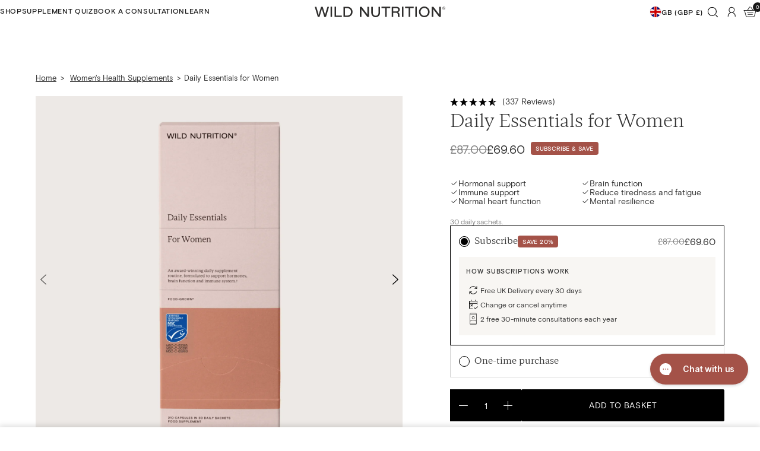

--- FILE ---
content_type: text/css
request_url: https://www.wildnutrition.com/cdn/shop/t/741/assets/main.css?v=71162365579701068581768314215
body_size: 22257
content:
@charset "UTF-8";/*! normalize-scss | MIT/GPLv2 License | bit.ly/normalize-scss */html{font-family:sans-serif;line-height:1.15;-ms-text-size-adjust:100%;-webkit-text-size-adjust:100%}body{margin:0}article,aside,footer,header,nav,section{display:block}h1{font-size:2em;margin:.67em 0}figcaption,figure{display:block}figure{margin:1em 40px}hr{box-sizing:content-box;height:0;overflow:visible}main{display:block}pre{font-family:monospace,monospace;font-size:1em}a{background-color:transparent;-webkit-text-decoration-skip:objects}a:active,a:hover{outline-width:0}abbr[title]{border-bottom:none;text-decoration:underline;-webkit-text-decoration:underline dotted;text-decoration:underline dotted}b,strong{font-weight:inherit}b,strong{font-weight:bolder}code,kbd,samp{font-family:monospace,monospace;font-size:1em}dfn{font-style:italic}mark{background-color:#ff0;color:#000}small{font-size:80%}sub,sup{font-size:75%;line-height:0;position:relative;vertical-align:baseline}sub{bottom:-.25em}sup{top:-.5em}audio,video{display:inline-block}audio:not([controls]){display:none;height:0}img{border-style:none}svg:not(:root){overflow:hidden}button,input,optgroup,select,textarea{font-family:sans-serif;font-size:100%;line-height:1.15;margin:0}button{overflow:visible}button,select{text-transform:none}button,html [type=button],[type=reset],[type=submit]{-webkit-appearance:button}button::-moz-focus-inner,[type=button]::-moz-focus-inner,[type=reset]::-moz-focus-inner,[type=submit]::-moz-focus-inner{border-style:none;padding:0}button:-moz-focusring,[type=button]:-moz-focusring,[type=reset]:-moz-focusring,[type=submit]:-moz-focusring{outline:1px dotted ButtonText}input{overflow:visible}[type=checkbox],[type=radio]{box-sizing:border-box;padding:0}[type=number]::-webkit-inner-spin-button,[type=number]::-webkit-outer-spin-button{height:auto}[type=search]{-webkit-appearance:textfield;outline-offset:-2px}[type=search]::-webkit-search-cancel-button,[type=search]::-webkit-search-decoration{-webkit-appearance:none}::-webkit-file-upload-button{-webkit-appearance:button;font:inherit}fieldset{border:1px solid #c0c0c0;margin:0 2px;padding:.35em .625em .75em}legend{box-sizing:border-box;display:table;max-width:100%;padding:0;color:inherit;white-space:normal}progress{display:inline-block;vertical-align:baseline}textarea{overflow:auto}details{display:block}summary{display:list-item}menu{display:block}canvas{display:inline-block}template{display:none}[hidden]{display:none}.foundation-mq{font-family:"small=0em&medium=40em&large=64em&xlarge=75em&xxlarge=90em"}html{box-sizing:border-box;font-size:100%}*,*:before,*:after{box-sizing:inherit}body{margin:0;padding:0;background:#fff;font-family:Basis,-apple-system,BlinkMacSystemFont,Segoe UI,Roboto,Oxygen-Sans,Ubuntu,Cantarell,Helvetica Neue,sans-serif;font-weight:400;line-height:1.5;color:#333;-webkit-font-smoothing:antialiased;-moz-osx-font-smoothing:grayscale}img{display:inline-block;vertical-align:middle;max-width:100%;height:auto;-ms-interpolation-mode:bicubic}textarea{height:auto;min-height:50px;border-radius:.25em}select{width:100%;border-radius:.25em}.map_canvas img,.map_canvas embed,.map_canvas object,.mqa-display img,.mqa-display embed,.mqa-display object{max-width:none!important}button{padding:0;-webkit-appearance:none;appearance:none;border:0;border-radius:.25em;background:transparent;line-height:1}[data-whatinput=mouse] button{outline:0}.is-visible{display:block!important}.is-hidden{display:none!important}div,dl,dt,dd,ul,ol,li,h1,h2,h3,h4,h5,h6,pre,form,p,blockquote,th,td{margin:0;padding:0}p{margin-bottom:1em;font-size:inherit;line-height:1.6;text-rendering:optimizeLegibility}em,i{font-style:italic;line-height:inherit}strong,b{font-weight:700;line-height:inherit}small{font-size:.8125em;line-height:inherit}h1,h2,h3,h4,h5,h6{font-family:Basis,-apple-system,BlinkMacSystemFont,Segoe UI,Roboto,Oxygen-Sans,Ubuntu,Cantarell,Helvetica Neue,sans-serif;font-style:normal;font-weight:700;color:inherit;text-rendering:optimizeLegibility}h1 small,h2 small,h3 small,h4 small,h5 small,h6 small{line-height:0;color:#dddedc}h1{font-size:1.5rem;line-height:1.4;margin-top:0;margin-bottom:.5rem}h2{font-size:1.375rem;line-height:1.4;margin-top:0;margin-bottom:.5rem}h3{font-size:1.25rem;line-height:1.4;margin-top:0;margin-bottom:.5rem}h4{font-size:1.125rem;line-height:1.4;margin-top:0;margin-bottom:.5rem}h5{font-size:1.0625rem;line-height:1.4;margin-top:0;margin-bottom:.5rem}h6{font-size:1rem;line-height:1.4;margin-top:0;margin-bottom:.5rem}a{line-height:inherit;color:#000;text-decoration:none;cursor:pointer}a:hover,a:focus{color:#000}a img{border:0}hr{clear:both;max-width:75rem;height:0;margin:1.25rem auto;border-top:0;border-right:0;border-bottom:.0625rem solid #dddedc;border-left:0}ul,ol,dl{margin-bottom:1em;list-style-position:outside;line-height:1.6}li{font-size:inherit}ul{margin-left:1.25em;list-style-type:disc}ol{margin-left:1.25em}ul ul,ul ol,ol ul,ol ol{margin-left:1.25em;margin-bottom:0}dl{margin-bottom:1em}dl dt{margin-bottom:.3em;font-weight:700}blockquote{margin:0 0 1em;padding:.5625em 1.25em 0 1.1875em;border-left:.0625rem solid #000000}blockquote,blockquote p{line-height:1.6;color:#000}cite{display:block;font-size:.8125em;color:#000}cite:before{content:"\2014  "}abbr{border-bottom:.0625rem dotted #000000;color:#333;cursor:help}figure{margin:0}code{padding:.125em .3125em .0625em;border:.0625rem solid #dddedc;background-color:#efefef;font-family:Consolas,Liberation Mono,Courier,monospace;font-weight:400;color:#000}kbd{margin:0;padding:.125em .25em 0;background-color:#efefef;font-family:Consolas,Liberation Mono,Courier,monospace;color:#000;border-radius:.25em}.subheader{margin-top:.2rem;margin-bottom:.5rem;font-weight:400;line-height:1.4;color:#a3a3a3}.lead{font-size:125%;line-height:1.6}.stat{font-size:2.5rem;line-height:1}p+.stat{margin-top:-1rem}.no-bullet{margin-left:0;list-style:none}.text-left{text-align:left}.text-right{text-align:right}.text-center{text-align:center}.text-justify{text-align:justify}.show-for-print{display:none!important}:root{--header-height: 5.5rem;--header-no-search-bar-height: 3rem;--header-quicknav-height: 2.25rem;--promo-bar-height: 0rem;--strikethrough-bar-height: 0rem}:root:has(.section-announcement-bar>div){--promo-bar-height: 2.5rem}*,*:before,*:after{box-sizing:border-box!important}body[data-shopify-template*=page-root-quiz]{--header-height: 0;--header-quicknav-height: 0}body[data-strikethrough=true]{--strikethrough-bar-height: 3.125rem}body{padding-top:calc(var(--header-height) + var(--promo-bar-height) + var(--strikethrough-bar-height));font-size:.8125rem;line-height:1.25;color:#333}body:has(.header-quicknav){padding-top:calc(var(--header-height) + var(--promo-bar-height) + var(--strikethrough-bar-height) + var(--header-quicknav-height))}body.--trials-template{padding-top:3rem}body.--trials-template #gorgias-chat-container{display:none}body:not([data-country="United Kingdom"]){--promo-bar-height: 0rem !important}body:not([data-country="United Kingdom"]) #shopify-section-announcement-bar{display:none}body:not([data-country="United Kingdom"]) li[class*=Nav__item]:has(a[href*="/collections/supplement-bundles"]):not(:has(div)){display:none}body:not([data-country="United Kingdom"]) div[class*=Dropdown__column] div[class*=Dropdown__section]:has(a[href*="/collections/supplement-bundles"]){display:none}body:not([data-country="United Kingdom"]) .js-collection [class*=_BundleBanner]{display:none}select{box-sizing:border-box;padding-right:1.25rem;background-size:1.25rem .475rem;background-position:right center;background-origin:padding-box;background-repeat:no-repeat}button,a,input,optgroup,select,textarea{font-family:Basis,-apple-system,BlinkMacSystemFont,Segoe UI,Roboto,Oxygen-Sans,Ubuntu,Cantarell,Helvetica Neue,sans-serif}h1,.h1,h2,.h2,h3,.h3,h4,.h4,h5,.h5,h6,.h6{font-family:Gestura,serif}[class^=ruk-icon-],[class*=" ruk-icon-"]{font-family:product-widget-iconfont;font-style:normal;font-weight:400;font-variant:normal;text-transform:none;line-height:1;-webkit-font-smoothing:antialiased;-moz-osx-font-smoothing:grayscale}[class^=ruk-icon-],[class*=" ruk-icon-"]{font-family:revsglobal-pr-mod!important;font-style:normal;font-weight:400;font-variant:normal;text-transform:none;line-height:1;-webkit-font-smoothing:antialiased;-moz-osx-font-smoothing:grayscale}.ruk-icon-percentage-star--0:before{content:"\e90d"}.ruk-icon-percentage-star--50:before{content:"\e90f"}.ruk-icon-percentage-star--100:before{content:"\e911"}@font-face{font-family:swiper-icons;src:url(data:application/font-woff;charset=utf-8;base64,\ [base64]//wADZ2x5ZgAAAywAAADMAAAD2MHtryVoZWFkAAABbAAAADAAAAA2E2+eoWhoZWEAAAGcAAAAHwAAACQC9gDzaG10eAAAAigAAAAZAAAArgJkABFsb2NhAAAC0AAAAFoAAABaFQAUGG1heHAAAAG8AAAAHwAAACAAcABAbmFtZQAAA/gAAAE5AAACXvFdBwlwb3N0AAAFNAAAAGIAAACE5s74hXjaY2BkYGAAYpf5Hu/j+W2+MnAzMYDAzaX6QjD6/4//Bxj5GA8AuRwMYGkAPywL13jaY2BkYGA88P8Agx4j+/8fQDYfA1AEBWgDAIB2BOoAeNpjYGRgYNBh4GdgYgABEMnIABJzYNADCQAACWgAsQB42mNgYfzCOIGBlYGB0YcxjYGBwR1Kf2WQZGhhYGBiYGVmgAFGBiQQkOaawtDAoMBQxXjg/wEGPcYDDA4wNUA2CCgwsAAAO4EL6gAAeNpj2M0gyAACqxgGNWBkZ2D4/wMA+xkDdgAAAHjaY2BgYGaAYBkGRgYQiAHyGMF8FgYHIM3DwMHABGQrMOgyWDLEM1T9/w8UBfEMgLzE////P/5//f/V/xv+r4eaAAeMbAxwIUYmIMHEgKYAYjUcsDAwsLKxc3BycfPw8jEQA/[base64]/uznmfPFBNODM2K7MTQ45YEAZqGP81AmGGcF3iPqOop0r1SPTaTbVkfUe4HXj97wYE+yNwWYxwWu4v1ugWHgo3S1XdZEVqWM7ET0cfnLGxWfkgR42o2PvWrDMBSFj/IHLaF0zKjRgdiVMwScNRAoWUoH78Y2icB/yIY09An6AH2Bdu/UB+yxopYshQiEvnvu0dURgDt8QeC8PDw7Fpji3fEA4z/PEJ6YOB5hKh4dj3EvXhxPqH/SKUY3rJ7srZ4FZnh1PMAtPhwP6fl2PMJMPDgeQ4rY8YT6Gzao0eAEA409DuggmTnFnOcSCiEiLMgxCiTI6Cq5DZUd3Qmp10vO0LaLTd2cjN4fOumlc7lUYbSQcZFkutRG7g6JKZKy0RmdLY680CDnEJ+UMkpFFe1RN7nxdVpXrC4aTtnaurOnYercZg2YVmLN/d/gczfEimrE/fs/bOuq29Zmn8tloORaXgZgGa78yO9/cnXm2BpaGvq25Dv9S4E9+5SIc9PqupJKhYFSSl47+Qcr1mYNAAAAeNptw0cKwkAAAMDZJA8Q7OUJvkLsPfZ6zFVERPy8qHh2YER+3i/BP83vIBLLySsoKimrqKqpa2hp6+jq6RsYGhmbmJqZSy0sraxtbO3sHRydnEMU4uR6yx7JJXveP7WrDycAAAAAAAH//wACeNpjYGRgYOABYhkgZgJCZgZNBkYGLQZtIJsFLMYAAAw3ALgAeNolizEKgDAQBCchRbC2sFER0YD6qVQiBCv/H9ezGI6Z5XBAw8CBK/m5iQQVauVbXLnOrMZv2oLdKFa8Pjuru2hJzGabmOSLzNMzvutpB3N42mNgZGBg4GKQYzBhYMxJLMlj4GBgAYow/P/PAJJhLM6sSoWKfWCAAwDAjgbRAAB42mNgYGBkAIIbCZo5IPrmUn0hGA0AO8EFTQAA) format("woff");font-weight:400;font-style:normal}:root{--swiper-theme-color: #007aff}.swiper{margin-left:auto;margin-right:auto;position:relative;overflow:hidden;list-style:none;padding:0;z-index:1}.swiper-vertical>.swiper-wrapper{flex-direction:column}.swiper-wrapper{position:relative;width:100%;height:100%;z-index:1;display:flex;transition-property:transform;box-sizing:content-box}.swiper-android .swiper-slide,.swiper-wrapper{transform:translateZ(0)}.swiper-pointer-events{touch-action:pan-y}.swiper-pointer-events.swiper-vertical{touch-action:pan-x}.swiper-slide{flex-shrink:0;width:100%;height:100%;position:relative;transition-property:transform}.swiper-slide-invisible-blank{visibility:hidden}.swiper-autoheight,.swiper-autoheight .swiper-slide{height:auto}.swiper-autoheight .swiper-wrapper{align-items:flex-start;transition-property:transform,height}.swiper-3d,.swiper-3d.swiper-css-mode .swiper-wrapper{perspective:1200px}.swiper-3d .swiper-wrapper,.swiper-3d .swiper-slide,.swiper-3d .swiper-slide-shadow,.swiper-3d .swiper-slide-shadow-left,.swiper-3d .swiper-slide-shadow-right,.swiper-3d .swiper-slide-shadow-top,.swiper-3d .swiper-slide-shadow-bottom,.swiper-3d .swiper-cube-shadow{transform-style:preserve-3d}.swiper-3d .swiper-slide-shadow,.swiper-3d .swiper-slide-shadow-left,.swiper-3d .swiper-slide-shadow-right,.swiper-3d .swiper-slide-shadow-top,.swiper-3d .swiper-slide-shadow-bottom{position:absolute;left:0;top:0;width:100%;height:100%;pointer-events:none;z-index:10}.swiper-3d .swiper-slide-shadow{background:#00000026}.swiper-3d .swiper-slide-shadow-left{background-image:linear-gradient(to left,#00000080,#0000)}.swiper-3d .swiper-slide-shadow-right{background-image:linear-gradient(to right,#00000080,#0000)}.swiper-3d .swiper-slide-shadow-top{background-image:linear-gradient(to top,#00000080,#0000)}.swiper-3d .swiper-slide-shadow-bottom{background-image:linear-gradient(to bottom,#00000080,#0000)}.swiper-css-mode>.swiper-wrapper{overflow:auto;scrollbar-width:none;-ms-overflow-style:none}.swiper-css-mode>.swiper-wrapper::-webkit-scrollbar{display:none}.swiper-css-mode>.swiper-wrapper>.swiper-slide{scroll-snap-align:start start}.swiper-horizontal.swiper-css-mode>.swiper-wrapper{scroll-snap-type:x mandatory}.swiper-vertical.swiper-css-mode>.swiper-wrapper{scroll-snap-type:y mandatory}.swiper-centered>.swiper-wrapper:before{content:"";flex-shrink:0;order:9999}.swiper-centered.swiper-horizontal>.swiper-wrapper>.swiper-slide:first-child{margin-inline-start:var(--swiper-centered-offset-before)}.swiper-centered.swiper-horizontal>.swiper-wrapper:before{height:100%;width:var(--swiper-centered-offset-after)}.swiper-centered.swiper-vertical>.swiper-wrapper>.swiper-slide:first-child{margin-block-start:var(--swiper-centered-offset-before)}.swiper-centered.swiper-vertical>.swiper-wrapper:before{width:100%;height:var(--swiper-centered-offset-after)}.swiper-centered>.swiper-wrapper>.swiper-slide{scroll-snap-align:center center}.swiper .swiper-notification{position:absolute;left:0;top:0;pointer-events:none;opacity:0;z-index:-1000}.swiper-lazy-preloader{width:42px;height:42px;position:absolute;left:50%;top:50%;margin-left:-21px;margin-top:-21px;z-index:10;transform-origin:50%;animation:swiper-preloader-spin 1s infinite linear;box-sizing:border-box;border:4px solid var(--swiper-preloader-color, var(--swiper-theme-color));border-radius:50%;border-top-color:transparent}.swiper-lazy-preloader-white{--swiper-preloader-color: #fff}.swiper-lazy-preloader-black{--swiper-preloader-color: #000}@keyframes swiper-preloader-spin{to{transform:rotate(360deg)}}:root{--swiper-navigation-size: 44px}.swiper-button-prev,.swiper-button-next{position:absolute;top:50%;width:calc(var(--swiper-navigation-size) / 44 * 27);height:var(--swiper-navigation-size);margin-top:calc(0px - var(--swiper-navigation-size) / 2);z-index:10;cursor:pointer;display:flex;align-items:center;justify-content:center;color:var(--swiper-navigation-color, var(--swiper-theme-color))}.swiper-button-prev.swiper-button-disabled,.swiper-button-next.swiper-button-disabled{opacity:.35;cursor:auto;pointer-events:none}.swiper-button-prev:after,.swiper-button-next:after{font-family:swiper-icons;font-size:var(--swiper-navigation-size);text-transform:none!important;letter-spacing:0;text-transform:none;font-variant:initial;line-height:1}.swiper-button-prev,.swiper-rtl .swiper-button-next{left:10px;right:auto}.swiper-button-prev:after,.swiper-rtl .swiper-button-next:after{content:"prev"}.swiper-button-next,.swiper-rtl .swiper-button-prev{right:10px;left:auto}.swiper-button-next:after,.swiper-rtl .swiper-button-prev:after{content:"next"}.swiper-button-lock{display:none}.swiper-pagination{position:absolute;text-align:center;transition:.3s opacity;transform:translateZ(0);z-index:10}.swiper-pagination.swiper-pagination-hidden{opacity:0}.swiper-pagination-fraction,.swiper-pagination-custom,.swiper-horizontal>.swiper-pagination-bullets,.swiper-pagination-bullets.swiper-pagination-horizontal{bottom:10px;left:0;width:100%}.swiper-pagination-bullets-dynamic{overflow:hidden;font-size:0}.swiper-pagination-bullets-dynamic .swiper-pagination-bullet{transform:scale(.33);position:relative}.swiper-pagination-bullets-dynamic .swiper-pagination-bullet-active,.swiper-pagination-bullets-dynamic .swiper-pagination-bullet-active-main{transform:scale(1)}.swiper-pagination-bullets-dynamic .swiper-pagination-bullet-active-prev{transform:scale(.66)}.swiper-pagination-bullets-dynamic .swiper-pagination-bullet-active-prev-prev{transform:scale(.33)}.swiper-pagination-bullets-dynamic .swiper-pagination-bullet-active-next{transform:scale(.66)}.swiper-pagination-bullets-dynamic .swiper-pagination-bullet-active-next-next{transform:scale(.33)}.swiper-pagination-bullet{width:var(--swiper-pagination-bullet-width, var(--swiper-pagination-bullet-size, 8px));height:var(--swiper-pagination-bullet-height, var(--swiper-pagination-bullet-size, 8px));display:inline-block;border-radius:50%;background:var(--swiper-pagination-bullet-inactive-color, #000);opacity:var(--swiper-pagination-bullet-inactive-opacity, .2)}button.swiper-pagination-bullet{border:none;margin:0;padding:0;box-shadow:none;-webkit-appearance:none;appearance:none}.swiper-pagination-clickable .swiper-pagination-bullet{cursor:pointer}.swiper-pagination-bullet:only-child{display:none!important}.swiper-pagination-bullet-active{opacity:var(--swiper-pagination-bullet-opacity, 1);background:var(--swiper-pagination-color, var(--swiper-theme-color))}.swiper-vertical>.swiper-pagination-bullets,.swiper-pagination-vertical.swiper-pagination-bullets{right:10px;top:50%;transform:translate3d(0,-50%,0)}.swiper-vertical>.swiper-pagination-bullets .swiper-pagination-bullet,.swiper-pagination-vertical.swiper-pagination-bullets .swiper-pagination-bullet{margin:var(--swiper-pagination-bullet-vertical-gap, 6px) 0;display:block}.swiper-vertical>.swiper-pagination-bullets.swiper-pagination-bullets-dynamic,.swiper-pagination-vertical.swiper-pagination-bullets.swiper-pagination-bullets-dynamic{top:50%;transform:translateY(-50%);width:8px}.swiper-vertical>.swiper-pagination-bullets.swiper-pagination-bullets-dynamic .swiper-pagination-bullet,.swiper-pagination-vertical.swiper-pagination-bullets.swiper-pagination-bullets-dynamic .swiper-pagination-bullet{display:inline-block;transition:.2s transform,.2s top}.swiper-horizontal>.swiper-pagination-bullets .swiper-pagination-bullet,.swiper-pagination-horizontal.swiper-pagination-bullets .swiper-pagination-bullet{margin:0 var(--swiper-pagination-bullet-horizontal-gap, 4px)}.swiper-horizontal>.swiper-pagination-bullets.swiper-pagination-bullets-dynamic,.swiper-pagination-horizontal.swiper-pagination-bullets.swiper-pagination-bullets-dynamic{left:50%;transform:translate(-50%);white-space:nowrap}.swiper-horizontal>.swiper-pagination-bullets.swiper-pagination-bullets-dynamic .swiper-pagination-bullet,.swiper-pagination-horizontal.swiper-pagination-bullets.swiper-pagination-bullets-dynamic .swiper-pagination-bullet{transition:.2s transform,.2s left}.swiper-horizontal.swiper-rtl>.swiper-pagination-bullets-dynamic .swiper-pagination-bullet{transition:.2s transform,.2s right}.swiper-pagination-progressbar{background:#00000040;position:absolute}.swiper-pagination-progressbar .swiper-pagination-progressbar-fill{background:var(--swiper-pagination-color, var(--swiper-theme-color));position:absolute;left:0;top:0;width:100%;height:100%;transform:scale(0);transform-origin:left top}.swiper-rtl .swiper-pagination-progressbar .swiper-pagination-progressbar-fill{transform-origin:right top}.swiper-horizontal>.swiper-pagination-progressbar,.swiper-pagination-progressbar.swiper-pagination-horizontal,.swiper-vertical>.swiper-pagination-progressbar.swiper-pagination-progressbar-opposite,.swiper-pagination-progressbar.swiper-pagination-vertical.swiper-pagination-progressbar-opposite{width:100%;height:4px;left:0;top:0}.swiper-vertical>.swiper-pagination-progressbar,.swiper-pagination-progressbar.swiper-pagination-vertical,.swiper-horizontal>.swiper-pagination-progressbar.swiper-pagination-progressbar-opposite,.swiper-pagination-progressbar.swiper-pagination-horizontal.swiper-pagination-progressbar-opposite{width:4px;height:100%;left:0;top:0}.swiper-pagination-lock{display:none}.swiper-scrollbar{border-radius:10px;position:relative;-ms-touch-action:none;background:#0000001a}.swiper-horizontal>.swiper-scrollbar{position:absolute;left:1%;bottom:3px;z-index:50;height:5px;width:98%}.swiper-vertical>.swiper-scrollbar{position:absolute;right:3px;top:1%;z-index:50;width:5px;height:98%}.swiper-scrollbar-drag{height:100%;width:100%;position:relative;background:#00000080;border-radius:10px;left:0;top:0}.swiper-scrollbar-cursor-drag{cursor:move}.swiper-scrollbar-lock{display:none}body .rc-container-wrapper{display:none!important}body:has(.js-strikethrough-bar.active) #onetrust-consent-sdk #onetrust-banner-sdk{bottom:60px!important}#onetrust-consent-sdk{font-family:Basis,-apple-system,BlinkMacSystemFont,Segoe UI,Roboto,Oxygen-Sans,Ubuntu,Cantarell,Helvetica Neue,sans-serif}#onetrust-consent-sdk #onetrust-banner-sdk{outline:none;z-index:10}#onetrust-consent-sdk #onetrust-banner-sdk .ot-sdk-row #onetrust-group-container{width:auto}#onetrust-consent-sdk #onetrust-banner-sdk #onetrust-reject-all-handler{display:none}#onetrust-consent-sdk #onetrust-banner-sdk #onetrust-policy{margin:.625rem 0}#onetrust-consent-sdk #onetrust-banner-sdk #onetrust-policy-title{display:inline-block;margin-top:.625rem;margin-bottom:.625rem;color:#333}#onetrust-consent-sdk #onetrust-banner-sdk #onetrust-policy-text{margin-bottom:0;color:#333}#onetrust-consent-sdk #onetrust-banner-sdk #onetrust-button-group-parent{position:relative;top:auto;right:auto;left:auto;transform:unset;min-width:16.25rem;margin:0 0 .9375rem}#onetrust-consent-sdk #onetrust-banner-sdk #onetrust-button-group-parent #onetrust-button-group{display:flex;flex-direction:column;width:100%}#onetrust-consent-sdk #onetrust-banner-sdk #onetrust-button-group-parent #onetrust-accept-btn-handler{--color: #ffffff;order:1;position:relative;display:inline-block;font-size:.875rem;line-height:1.25rem;padding:.625rem;border:.0625rem solid #000000;border-radius:0;margin:0;background-color:#3a3836;font-weight:400;text-align:center;color:#fff;white-space:nowrap;cursor:pointer;transition:background-color .2s,border .2s,color .2s}#onetrust-consent-sdk #onetrust-banner-sdk #onetrust-button-group-parent #onetrust-accept-btn-handler:before,#onetrust-consent-sdk #onetrust-banner-sdk #onetrust-button-group-parent #onetrust-accept-btn-handler:after{content:"";position:absolute;top:50%;display:block;width:.625rem;height:.625rem;transform:translate(0) rotate(45deg);border-width:1px;border-style:solid;border-color:currentColor currentColor transparent transparent;margin-top:-.25rem;transition:transform 0s ease 0s,opacity 0s ease 0s}#onetrust-consent-sdk #onetrust-banner-sdk #onetrust-button-group-parent #onetrust-accept-btn-handler:before{right:2.1875rem;opacity:0}#onetrust-consent-sdk #onetrust-banner-sdk #onetrust-button-group-parent #onetrust-accept-btn-handler:after{right:.9375rem;opacity:1}#onetrust-consent-sdk #onetrust-banner-sdk #onetrust-button-group-parent #onetrust-accept-btn-handler:hover{color:var(--color)}#onetrust-consent-sdk #onetrust-banner-sdk #onetrust-button-group-parent #onetrust-accept-btn-handler:hover:before{opacity:1;transform:translate(1.25rem) rotate(45deg);transition:transform .4s ease .3s,opacity .4s ease .3s}#onetrust-consent-sdk #onetrust-banner-sdk #onetrust-button-group-parent #onetrust-accept-btn-handler:hover:after{opacity:0;transform:translate(.9375rem) rotate(45deg);transition:transform .4s ease,opacity .3s ease .2s}#onetrust-consent-sdk #onetrust-banner-sdk #onetrust-button-group-parent #onetrust-accept-btn-handler:hover,#onetrust-consent-sdk #onetrust-banner-sdk #onetrust-button-group-parent #onetrust-accept-btn-handler:active,#onetrust-consent-sdk #onetrust-banner-sdk #onetrust-button-group-parent #onetrust-accept-btn-handler:focus{opacity:1!important;outline:none}#onetrust-consent-sdk #onetrust-banner-sdk #onetrust-button-group-parent #onetrust-accept-btn-handler:before,#onetrust-consent-sdk #onetrust-banner-sdk #onetrust-button-group-parent #onetrust-accept-btn-handler:after{opacity:0!important}#onetrust-consent-sdk #onetrust-banner-sdk #onetrust-button-group-parent #onetrust-pc-btn-handler{--color: #ffffff;order:2;position:relative;z-index:1;display:inline-flex;justify-content:center;align-items:center;padding:.625rem;border:1px solid #000000;border-radius:0;margin:.625rem auto 0;background-color:transparent;font-size:.875rem;font-weight:500;line-height:1.25rem;color:#000;text-align:center;cursor:pointer;white-space:nowrap;transition:none!important}#onetrust-consent-sdk #onetrust-banner-sdk #onetrust-button-group-parent #onetrust-pc-btn-handler:before{content:"";position:absolute;top:0;right:0;left:0;z-index:-2;width:100%;height:100%;background-color:#000}#onetrust-consent-sdk #onetrust-banner-sdk #onetrust-button-group-parent #onetrust-pc-btn-handler:after{content:"";position:absolute;top:0;right:0;left:0;z-index:-1;width:100%;height:100%;background-color:#ffffff1a;transform:scaleY(0);transform-origin:0 -1%;transition:transform .3s ease}#onetrust-consent-sdk #onetrust-banner-sdk #onetrust-button-group-parent #onetrust-pc-btn-handler:not([disabled]):hover{color:var(--color)}#onetrust-consent-sdk #onetrust-banner-sdk #onetrust-button-group-parent #onetrust-pc-btn-handler:not([disabled]):hover:after{transform:none;transform-origin:0 101%;transition:transform .4s ease}#onetrust-consent-sdk #onetrust-banner-sdk #onetrust-button-group-parent #onetrust-pc-btn-handler:before{background-color:transparent}#onetrust-consent-sdk #onetrust-banner-sdk #onetrust-button-group-parent #onetrust-pc-btn-handler:after{background-color:transparent}#onetrust-consent-sdk #onetrust-banner-sdk #onetrust-button-group-parent #onetrust-pc-btn-handler:hover,#onetrust-consent-sdk #onetrust-banner-sdk #onetrust-button-group-parent #onetrust-pc-btn-handler:active,#onetrust-consent-sdk #onetrust-banner-sdk #onetrust-button-group-parent #onetrust-pc-btn-handler:focus{border-color:#000;color:#000!important;opacity:1!important;outline:none}#onetrust-consent-sdk #onetrust-banner-sdk .onetrust-close-btn-handler{background-image:url("data:image/svg+xml;charset=utf-8,%3Csvg viewBox='0 0 30 30' xmlns='http://www.w3.org/2000/svg' fill='%230a1e2d'%3E %3Cpath d='M16.046 14.5l4.84 4.84a.386.386 0 11-.546.547l-4.84-4.84-4.84 4.84a.386.386 0 11-.547-.547l4.84-4.84-4.84-4.84a.386.386 0 11.547-.546l4.84 4.84 4.84-4.84a.385.385 0 11.547.546l-4.84 4.84z' fill='currentColor' fill-rule='nonzero'/%3E %3C/svg%3E");background-size:2.5rem}#onetrust-consent-sdk #onetrust-pc-sdk{display:flex;flex-direction:column}#onetrust-consent-sdk #onetrust-pc-sdk .ot-pc-header{order:-1}#onetrust-consent-sdk #onetrust-pc-sdk .ot-pc-logo{width:11.25rem;background-image:url("data:image/svg+xml;charset=utf-8,%3C?xml version='1.0' encoding='UTF-8'?%3E %3Csvg xmlns='http://www.w3.org/2000/svg' id='Layer_1' data-name='Layer 1' viewBox='0 0 1200 94.67'%3E %3Cdefs%3E %3Cstyle%3E.cls-1{fill:%232e2d2c}%3C/style%3E %3C/defs%3E %3Cpath d='M43.61 92.65l21.49-69.4.5-3.79h.39l.62 3.79 21.23 69.4h15.3l28.32-90.63h-14.54L97.2 66.1l-2.02 8.98h-.64l-1.64-9.1L73.31 2.02H58.27l-19.72 63.7-1.76 9.23h-.51l-2.03-9.36L14.67 2.02H0l28.45 90.63h15.16zM145.52 1.76h14.28v90.89h-14.28zM249.01 92.65V79.88H196.3V1.76h-14.27v90.89h66.98zM298.52 80a40.66 40.66 0 0018.27-3.91 28.59 28.59 0 0012.26-11.38 33.88 33.88 0 004.36-17.44 33.58 33.58 0 00-4.36-17.38 28.73 28.73 0 00-12.26-11.31 40.53 40.53 0 00-18.27-3.92h-20.09V80zm0-78a55.68 55.68 0 0125.35 5.69 43.21 43.21 0 0117.69 16 43.83 43.83 0 016.38 23.58 43.47 43.47 0 01-6.44 23.57 44.09 44.09 0 01-17.69 16 54.74 54.74 0 01-25.29 5.75h-34.25V2zM428.81 92.65V24.4l-.26-3.04h.51l3.15 6.31 51.32 64.98h15.3V2.02h-14.16v67.25l.38 3.28h-.5l-3.17-6.32-51.31-64.21h-15.3v90.63h14.04zM586.28 2h14.28v53.36a38.76 38.76 0 01-5.31 20.1 38 38 0 01-14.47 14.08 41.33 41.33 0 01-20.54 5.13 41.92 41.92 0 01-20.73-5.13A38 38 0 01525 75.46a38.86 38.86 0 01-5.31-20.1V2H534v53.23a27.68 27.68 0 003.35 13.71 24.33 24.33 0 009.29 9.43 28.6 28.6 0 0027 0 24.24 24.24 0 009.28-9.43 27.58 27.58 0 003.36-13.71zM661.4 92.65V14.53h32.61V1.76h-79.76v12.77h32.88v78.12h14.27zM722.06 14.28v29.45h27.31q8.48 0 13.14-4.11a13.41 13.41 0 004.68-10.56q0-7.06-4.55-10.93t-13.52-3.85zM748.86 2q14.79 0 23.83 6.44t9 20.1q0 9.11-5.76 14.35t-15.1 6.63v.89c5.56.08 9.86 1.84 12.9 5.24s4.67 8.35 4.83 14.75l.13 4.93v1.07a6.38 6.38 0 00.13 1.2 67.14 67.14 0 00.63 8.28 17.75 17.75 0 001.89 5.88v.88h-16a30.45 30.45 0 01-1.2-6.5q-.32-3.6-.58-9.8L763.4 71c-.09-5.48-1.22-9.39-3.41-11.76s-5.86-3.61-11-3.79l-26.93.13v37h-14.27V2zM801.38 1.76h14.28v90.89h-14.28zM877.32 92.65V14.53h32.61V1.76h-79.76v12.77h32.86v78.12h14.29zM924.67 1.76h14.28v90.89h-14.28zM1007.2 82a34.38 34.38 0 0017.5-4.56A33.06 33.06 0 001037.15 65a35.14 35.14 0 004.55-17.7 34.72 34.72 0 00-4.55-17.63 33.29 33.29 0 00-12.45-12.45 36.18 36.18 0 00-35.13 0 33.24 33.24 0 00-12.46 12.45 34.72 34.72 0 00-4.55 17.63 35.14 35.14 0 004.55 17.7 33 33 0 0012.46 12.5 34.6 34.6 0 0017.63 4.5m0 12.64a49.76 49.76 0 01-24.78-6.32 47.37 47.37 0 01-17.76-17.19 45.66 45.66 0 01-6.5-23.89 45.23 45.23 0 016.5-23.82 47.44 47.44 0 0117.76-17.1 51.72 51.72 0 0149.55 0 47.51 47.51 0 0117.76 17.13 45.23 45.23 0 016.5 23.82 45.66 45.66 0 01-6.5 23.89A47.44 47.44 0 011032 88.35a49.75 49.75 0 01-24.77 6.32M1089.23 92.65V24.4l-.25-3.04h.5l3.16 6.31 51.32 64.98h15.3V2.02h-14.16v67.25l.38 3.28h-.5l-3.17-6.32-51.31-64.21h-15.3v90.63h14.03zM1178.4 7a11.19 11.19 0 00-3.35 8.2 11.17 11.17 0 003.35 8.2 11.49 11.49 0 0016.26 0 11.22 11.22 0 003.36-8.2 11.24 11.24 0 00-3.36-8.2 11.52 11.52 0 00-16.26 0m-1.4 17.76a12.94 12.94 0 01-4-9.53 13 13 0 014-9.53 13.46 13.46 0 0119 0 13 13 0 014 9.53 13 13 0 01-4 9.53 13.44 13.44 0 01-19 0' class='cls-1'/%3E %3Cpath d='M1183.72 10v4.23h3.92a2.77 2.77 0 001.88-.59 2 2 0 00.67-1.51 2 2 0 00-.65-1.58 3 3 0 00-1.94-.55zm3.84-1.75a5.79 5.79 0 013.42.92 3.3 3.3 0 011.29 2.88 2.65 2.65 0 01-.82 2.06 4 4 0 01-2.17.95v.12a2.45 2.45 0 011.86.75 3.25 3.25 0 01.68 2.11V19a1 1 0 000 .17c0 .47.05.86.09 1.19a2.86 2.86 0 00.28.84v.12h-2.3a4.07 4.07 0 01-.17-.92q0-.53-.09-1.41v-.77a2.46 2.46 0 00-.5-1.68 2.15 2.15 0 00-1.57-.54h-3.86v5.3h-2v-13z' class='cls-1'/%3E %3C/svg%3E")!important}#onetrust-consent-sdk #onetrust-pc-sdk .ot-pc-logo img{display:none}#onetrust-consent-sdk #onetrust-pc-sdk #ot-pc-desc{color:#333}#onetrust-consent-sdk #onetrust-pc-sdk #ot-pc-desc a{display:inline}#onetrust-consent-sdk #onetrust-pc-sdk #ot-pc-desc .privacy-notice-link{display:none}#onetrust-consent-sdk #onetrust-pc-sdk .ot-cat-header{color:#333}#onetrust-consent-sdk #onetrust-pc-sdk .ot-pc-footer{order:-1;border-top:unset;border-bottom:.0625rem solid #d8d8d8}#onetrust-consent-sdk #onetrust-pc-sdk .ot-pc-footer-logo{display:none}#onetrust-consent-sdk #onetrust-pc-sdk .ot-btn-container{display:flex;grid-gap:.625rem;margin:1.25rem}#onetrust-consent-sdk #onetrust-pc-sdk #accept-recommended-btn-handler{--color: #ffffff;position:relative;display:inline-block!important;width:100%;max-width:initial;padding:.75rem 1.875rem;border:1px solid #000000;border-color:#3a3836!important;border-radius:0;margin:0 0 1.5625rem;background-color:#3a3836!important;font-size:.875rem;font-weight:400;line-height:1.25rem;color:var(--color);text-align:center;cursor:pointer;white-space:nowrap;transition:background-color .2s,border .2s,color .2s}#onetrust-consent-sdk #onetrust-pc-sdk #accept-recommended-btn-handler:before,#onetrust-consent-sdk #onetrust-pc-sdk #accept-recommended-btn-handler:after{content:"";position:absolute;top:50%;display:block;width:.625rem;height:.625rem;transform:translate(0) rotate(45deg);border-width:1px;border-style:solid;border-color:currentColor currentColor transparent transparent;margin-top:-.25rem;transition:transform 0s ease 0s,opacity 0s ease 0s}#onetrust-consent-sdk #onetrust-pc-sdk #accept-recommended-btn-handler:before{right:2.1875rem;opacity:0}#onetrust-consent-sdk #onetrust-pc-sdk #accept-recommended-btn-handler:after{right:.9375rem;opacity:1}#onetrust-consent-sdk #onetrust-pc-sdk #accept-recommended-btn-handler:hover{color:var(--color)}#onetrust-consent-sdk #onetrust-pc-sdk #accept-recommended-btn-handler:hover:before{opacity:1;transform:translate(1.25rem) rotate(45deg);transition:transform .4s ease .3s,opacity .4s ease .3s}#onetrust-consent-sdk #onetrust-pc-sdk #accept-recommended-btn-handler:hover:after{opacity:0;transform:translate(.9375rem) rotate(45deg);transition:transform .4s ease,opacity .3s ease .2s}#onetrust-consent-sdk #onetrust-pc-sdk #accept-recommended-btn-handler:hover,#onetrust-consent-sdk #onetrust-pc-sdk #accept-recommended-btn-handler:active,#onetrust-consent-sdk #onetrust-pc-sdk #accept-recommended-btn-handler:focus{opacity:1!important;outline:none}#onetrust-consent-sdk #onetrust-pc-sdk #accept-recommended-btn-handler:after,#onetrust-consent-sdk #onetrust-pc-sdk #accept-recommended-btn-handler:before{opacity:0!important}#onetrust-consent-sdk #onetrust-pc-sdk .ot-btn-subcntr{flex:1 1 50%;max-width:unset}#onetrust-consent-sdk #onetrust-pc-sdk .save-preference-btn-handler{flex:1 1 50%;max-width:none;min-width:0;margin:0}#onetrust-consent-sdk #onetrust-pc-sdk .ot-pc-refuse-all-handler{display:none}#onetrust-consent-sdk #onetrust-pc-sdk #close-pc-btn-handler{background-image:url("data:image/svg+xml;charset=utf-8,%3Csvg viewBox='0 0 30 30' xmlns='http://www.w3.org/2000/svg' fill='%230a1e2d'%3E %3Cpath d='M16.046 14.5l4.84 4.84a.386.386 0 11-.546.547l-4.84-4.84-4.84 4.84a.386.386 0 11-.547-.547l4.84-4.84-4.84-4.84a.386.386 0 11.547-.546l4.84 4.84 4.84-4.84a.385.385 0 11.547.546l-4.84 4.84z' fill='currentColor' fill-rule='nonzero'/%3E %3C/svg%3E");background-size:2.5rem;outline:none}#onetrust-consent-sdk #onetrust-pc-sdk #ot-pc-title,#onetrust-consent-sdk #onetrust-pc-sdk #ot-category-title{font-family:Gestura,serif;font-size:1.25rem;font-weight:400;color:var(--ThemeColor_Title)!important}#onetrust-consent-sdk #onetrust-pc-sdk .ot-category-desc{padding:.9375rem;background:#d2d2d2;color:#333}#onetrust-consent-sdk #onetrust-pc-sdk .ot-always-active{color:#c9612f}#onetrust-consent-sdk #onetrust-pc-sdk .ot-tgl .ot-switch-nob{background-color:#d2d2d2;border:.0625rem solid #ccc;box-shadow:none!important;outline:none!important}#onetrust-consent-sdk #onetrust-pc-sdk .ot-tgl input:checked+.ot-switch .ot-switch-nob{background-color:#d2d2d2;border:1px solid #ccc}#onetrust-consent-sdk #onetrust-pc-sdk .ot-tgl input:checked+.ot-switch .ot-switch-nob:before{background-color:#c9612f}#onetrust-consent-sdk #ot-sdk-btn-floating.ot-floating-button{display:none}#onetrust-consent-sdk #ot-sdk-btn-floating .ot-floating-button__front{background-color:#000;background-image:url("data:image/svg+xml;charset=utf-8,%3C?xml version='1.0' encoding='UTF-8'?%3E %3Csvg xmlns='http://www.w3.org/2000/svg' width='30' height='40' fill='color.$brand'%3E %3Cpath class='ot-floating-button__svg-fill' d='M14.588 0l.445.328c1.807 1.303 3.961 2.533 6.461 3.688 2.015.93 4.576 1.746 7.682 2.446 0 14.178-4.73 24.133-14.19 29.864l-.398.236C4.863 30.87 0 20.837 0 6.462c3.107-.7 5.668-1.516 7.682-2.446 2.709-1.251 5.01-2.59 6.906-4.016zm5.87 13.88a.75.75 0 00-.974.159l-5.475 6.625-3.005-2.997-.077-.067a.75.75 0 00-.983 1.13l4.172 4.16 6.525-7.895.06-.083a.75.75 0 00-.16-.973z' fill='%23FFF' fill-rule='evenodd'/%3E %3C/svg%3E");background-position:50% 65%;background-size:1.875rem;border-radius:50%}#onetrust-consent-sdk #ot-sdk-btn-floating .ot-floating-button__front svg{display:inline-block}#onetrust-consent-sdk #onetrust-pc-sdk .save-preference-btn-handler{margin:0 auto;background-color:#fff!important;border-color:#000!important;color:#000!important;white-space:nowrap}.template-product #gorgias-web-messenger-container{bottom:5.9375rem}#gorgias-chat-container #chat-window{height:calc(100% - 15rem)}#gorgias-chat-container #chat-button{z-index:100}#store-locator-title{font-size:1.875rem;padding:1.875rem 0;font-weight:400;text-align:center}.template-.no-template .header_html,.template-.no-template .footer_html{margin-top:0;margin-bottom:0}.template-.no-template #col-main{max-width:112.5rem;width:100%;margin:0 auto;padding:1.875rem .9375rem}.template-.no-template #col-main .search_bar{margin:1.875rem 0;padding:0;background:#fff;border:0 none}.template-.no-template #col-main .search_bar fieldset{padding-top:.625rem}.template-.no-template #col-main .search_bar .main_search_label{width:-moz-fit-content;width:fit-content;padding:0 .625rem}.template-.no-template #col-main .search_bar .main_search_bar{width:100%}.template-.no-template #col-main .search_bar .search_within_distance,.template-.no-template #col-main .search_bar .search_limit{width:25%;margin-right:.625rem;margin-bottom:0}.template-.no-template #col-main .search_bar #submitBtn{align-self:flex-end;min-width:7.5rem;width:40%;height:auto;margin:.625rem 0 0;margin-left:auto;padding-top:.75rem;padding-right:2.5rem;padding-bottom:.75rem;background:#000;border-color:#000;box-shadow:initial}.template-.no-template #col-main #addresses_list{padding-top:.9375rem;padding-right:0}.template-.no-template #col-main #addresses_list ul>li{border-style:1px solid}.template-.no-template #col-main #addresses_list ul>li:first-of-type{border-top:0!important}.template-.no-template #col-main #addresses_list ul>li a{margin-bottom:0}.template-.no-template #col-main #addresses_list ul>li h3{font-family:Basis,-apple-system,BlinkMacSystemFont,Segoe UI,Roboto,Oxygen-Sans,Ubuntu,Cantarell,Helvetica Neue,sans-serif}.template-.no-template #col-main #store_map{border:0 none}.template-.no-template #col-main label{font-size:.875rem;display:block;margin:.625rem 0 .3125rem}.template-.no-template #col-main input[type=text],.template-.no-template #col-main select{font-size:.875rem;width:100%;height:2.875rem;padding:.625rem .9375rem;-webkit-appearance:none;appearance:none;background-color:#fff;border:1px solid #d2d2d2;color:#333;outline:0}.template-.no-template #col-main input[type=text]::placeholder,.template-.no-template #col-main select::placeholder{color:#333;opacity:1}.template-.no-template #col-main select{padding-top:0;padding-right:1.875rem;padding-bottom:0;background-position:right .9375rem center;background-repeat:no-repeat;background-size:.75rem .4375rem;background-image:url('data:image/svg+xml,<svg xmlns="http://www.w3.org/2000/svg" viewBox="0 0 10 6" fill="%23000"><path fill-rule="evenodd" clip-rule="evenodd" d="M9.877.697L5.322 5.806c-.014.021-.01.05-.028.068a.385.385 0 01-.299.116.385.385 0 01-.295-.116c-.018-.019-.013-.046-.027-.067L.116.697a.417.417 0 010-.577.39.39 0 01.562 0l4.319 4.844L9.316.12a.389.389 0 01.561 0 .416.416 0 010 .577z" fill="%2312110C"/></svg>')}.o-slide-arrow--prev{position:absolute;z-index:1;align-items:center;justify-content:center;display:flex;width:2.75rem;height:2.75rem;background-color:#000;border:0;top:50%;transform:translateY(-50%);transition:opacity .3s ease;margin-top:0;left:0}.o-slide-arrow--prev:after{display:none}.o-slide-arrow--prev:before{width:.875rem;height:.875rem;content:url('data:image/svg+xml,<svg viewBox="0 0 14 11" xmlns="http://www.w3.org/2000/svg" fill="%23fff"><path d="M13.886 5.21a.45.45 0 01.104.254c.001.01.008.018.008.028l.002.007-.002.007c0 .007-.003.012-.004.018a.49.49 0 01-.127.308c-.006.008-.003.018-.01.024-.007.006-.018.004-.024.01-.007.007-.017.005-.024.01l-5.476 4.98a.487.487 0 01-.69 0 .49.49 0 010-.69L12.224 6H.499a.5.5 0 010-1h11.726L7.642.833a.491.491 0 010-.69c.19-.19.5-.19.691 0l5.449 4.955c.008.006.013.016.02.02.018.014.04.009.057.024.018.019.013.047.027.068z" fill-rule="nonzero"></path></svg>');transition:transform .3s ease;display:block}.o-slide-arrow--prev:before{content:url('data:image/svg+xml,<svg fill="%23fff" viewBox="0 0 14 11" xmlns="http://www.w3.org/2000/svg"><path d="M.114 5.79a.45.45 0 01-.104-.254c-.001-.01-.008-.018-.008-.028L0 5.501l.002-.007c0-.007.003-.012.004-.018a.49.49 0 01.127-.308c.006-.008.003-.018.01-.024.007-.006.018-.004.024-.01.007-.007.017-.005.024-.01L5.667.143c.19-.192.5-.192.69 0a.49.49 0 010 .69L1.776 5h11.726a.5.5 0 010 1H1.775l4.583 4.166c.189.19.189.5 0 .69a.49.49 0 01-.691 0L.218 5.903c-.008-.006-.013-.016-.02-.02-.018-.014-.04-.009-.057-.024C.123 5.84.128 5.811.114 5.79z" fill-rule="nonzero"></path></svg>')}.o-slide-arrow--prev:hover:before{transform:translate(-.3125rem)}.o-slide-arrow--prev--transparent{position:absolute;z-index:1;align-items:center;justify-content:center;display:flex;width:2.75rem;background-color:#000;border:0;top:50%;transform:translateY(-50%);transition:opacity .3s ease;margin-top:0;left:0;background-color:transparent;height:2.75rem}.o-slide-arrow--prev--transparent:after{display:none}.o-slide-arrow--prev--transparent:before{width:.875rem;height:.875rem;content:url('data:image/svg+xml,<svg viewBox="0 0 14 11" xmlns="http://www.w3.org/2000/svg" fill="%23fff"><path d="M13.886 5.21a.45.45 0 01.104.254c.001.01.008.018.008.028l.002.007-.002.007c0 .007-.003.012-.004.018a.49.49 0 01-.127.308c-.006.008-.003.018-.01.024-.007.006-.018.004-.024.01-.007.007-.017.005-.024.01l-5.476 4.98a.487.487 0 01-.69 0 .49.49 0 010-.69L12.224 6H.499a.5.5 0 010-1h11.726L7.642.833a.491.491 0 010-.69c.19-.19.5-.19.691 0l5.449 4.955c.008.006.013.016.02.02.018.014.04.009.057.024.018.019.013.047.027.068z" fill-rule="nonzero"></path></svg>');transition:transform .3s ease;display:block}.o-slide-arrow--prev--transparent:before{content:url('data:image/svg+xml,<svg fill="%23000" viewBox="0 0 14 11" xmlns="http://www.w3.org/2000/svg"><path d="M.114 5.79a.45.45 0 01-.104-.254c-.001-.01-.008-.018-.008-.028L0 5.501l.002-.007c0-.007.003-.012.004-.018a.49.49 0 01.127-.308c.006-.008.003-.018.01-.024.007-.006.018-.004.024-.01.007-.007.017-.005.024-.01L5.667.143c.19-.192.5-.192.69 0a.49.49 0 010 .69L1.776 5h11.726a.5.5 0 010 1H1.775l4.583 4.166c.189.19.189.5 0 .69a.49.49 0 01-.691 0L.218 5.903c-.008-.006-.013-.016-.02-.02-.018-.014-.04-.009-.057-.024C.123 5.84.128 5.811.114 5.79z" fill-rule="nonzero"></path></svg>');width:1.25rem}.o-slide-arrow--prev--transparent:hover:before{transform:translate(-.3125rem)}.o-slide-arrow--next{position:absolute;z-index:1;align-items:center;justify-content:center;display:flex;width:2.75rem;height:2.75rem;background-color:#000;border:0;top:50%;transform:translateY(-50%);transition:opacity .3s ease;margin-top:0;left:initial;right:0}.o-slide-arrow--next:after{display:none}.o-slide-arrow--next:before{width:.875rem;height:.875rem;content:url('data:image/svg+xml,<svg viewBox="0 0 14 11" xmlns="http://www.w3.org/2000/svg" fill="%23fff"><path d="M13.886 5.21a.45.45 0 01.104.254c.001.01.008.018.008.028l.002.007-.002.007c0 .007-.003.012-.004.018a.49.49 0 01-.127.308c-.006.008-.003.018-.01.024-.007.006-.018.004-.024.01-.007.007-.017.005-.024.01l-5.476 4.98a.487.487 0 01-.69 0 .49.49 0 010-.69L12.224 6H.499a.5.5 0 010-1h11.726L7.642.833a.491.491 0 010-.69c.19-.19.5-.19.691 0l5.449 4.955c.008.006.013.016.02.02.018.014.04.009.057.024.018.019.013.047.027.068z" fill-rule="nonzero"></path></svg>');transition:transform .3s ease;display:block}.o-slide-arrow--next:hover:before{transform:translate(.3125rem)}.o-slide-arrow--next--transparent{position:absolute;z-index:1;align-items:center;justify-content:center;display:flex;width:2.75rem;background-color:#000;border:0;top:50%;transform:translateY(-50%);transition:opacity .3s ease;margin-top:0;left:initial;right:0;background-color:transparent;height:2.75rem}.o-slide-arrow--next--transparent:after{display:none}.o-slide-arrow--next--transparent:before{width:.875rem;height:.875rem;content:url('data:image/svg+xml,<svg viewBox="0 0 14 11" xmlns="http://www.w3.org/2000/svg" fill="%23fff"><path d="M13.886 5.21a.45.45 0 01.104.254c.001.01.008.018.008.028l.002.007-.002.007c0 .007-.003.012-.004.018a.49.49 0 01-.127.308c-.006.008-.003.018-.01.024-.007.006-.018.004-.024.01-.007.007-.017.005-.024.01l-5.476 4.98a.487.487 0 01-.69 0 .49.49 0 010-.69L12.224 6H.499a.5.5 0 010-1h11.726L7.642.833a.491.491 0 010-.69c.19-.19.5-.19.691 0l5.449 4.955c.008.006.013.016.02.02.018.014.04.009.057.024.018.019.013.047.027.068z" fill-rule="nonzero"></path></svg>');transition:transform .3s ease;display:block}.o-slide-arrow--next--transparent:before{content:url('data:image/svg+xml,<svg viewBox="0 0 14 11" xmlns="http://www.w3.org/2000/svg" fill="%23000"><path d="M13.886 5.21a.45.45 0 01.104.254c.001.01.008.018.008.028l.002.007-.002.007c0 .007-.003.012-.004.018a.49.49 0 01-.127.308c-.006.008-.003.018-.01.024-.007.006-.018.004-.024.01-.007.007-.017.005-.024.01l-5.476 4.98a.487.487 0 01-.69 0 .49.49 0 010-.69L12.224 6H.499a.5.5 0 010-1h11.726L7.642.833a.491.491 0 010-.69c.19-.19.5-.19.691 0l5.449 4.955c.008.006.013.016.02.02.018.014.04.009.057.024.018.019.013.047.027.068z" fill-rule="nonzero"></path></svg>');width:1.25rem}.o-slide-arrow--next--transparent:hover:before{transform:translate(.3125rem)}.o-slide-arrow--next--small{background-color:#fff;height:2.5rem;width:2.5rem;right:0;z-index:1;display:flex;align-items:center;justify-content:center;cursor:pointer}.o-slide-arrow--next--small:before{content:url('data:image/svg+xml,<svg xmlns="http://www.w3.org/2000/svg" width="13" height="22" viewBox="0 0 13 22" fill="none"><path d="M0.999756 0.999998L11.0003 11.0005L1.00082 21" stroke="black" stroke-width="2"/></svg>');transition:transform .3s ease;height:1.3125rem;width:.5rem}.o-slide-arrow--next--small:hover:before{transform:translate(.3125rem)}.o-slide-arrow--prev--small{background-color:#fff;height:2.5rem;width:2.5rem;left:0;z-index:1;display:flex;align-items:center;justify-content:center;cursor:pointer}.o-slide-arrow--prev--small:before{content:url('data:image/svg+xml,<svg xmlns="http://www.w3.org/2000/svg" width="13" height="22" viewBox="0 0 13 22" fill="none"><path d="M12.0002 21L1.99971 10.9995L11.9992 1" stroke="black" stroke-width="2"/></svg>');transition:transform .3s ease;height:1.3125rem;width:1.0625rem}.o-slide-arrow--prev--small:hover:before{transform:translate(-.3125rem)}.u-hide{display:none!important}.u-vhide{position:absolute!important;width:1px;height:1px;overflow:hidden;clip:rect(0,0,0,0)}.u-hideMd{display:block!important}.u-hideMd__flex{display:flex!important}.u-hideMd__grid{display:grid!important}.u-hideMd__inline{display:inline-block!important}.u-showMd,.u-showMd__flex,.u-showMd__grid,.u-showMd__inline{display:none!important}.o-container{width:100%;padding:0 .9375rem;margin:0 auto}.o-container-fullwidth{padding:0;max-width:100%}.o-wrapper{inline-size:100%;margin-inline:auto;max-inline-size:95rem}.o-wrapper:not(.o-wrapper--no-gutter){padding-inline:.9375rem}.o-vertical-padding-container{padding-block:2rem}.o-content-container{display:grid;grid-template-columns:minmax(0,1fr);gap:2.5rem;padding-block:2rem}.o-content-container--center{justify-items:center;text-align:center;width:100%;max-width:48rem;margin-inline:auto}.o-content-container--center .o-content-container-content{align-items:center}.o-content-container--center .o-button-container{justify-content:center}.o-content-container-padded{padding:1rem .75rem;display:flex;flex-direction:column;gap:1.5rem;width:100%;height:max-content;background-color:#fff}.o-content-container-image{position:relative;width:100%;aspect-ratio:var(--ar-mobile, 16/9)}.o-content-container-image>img,.o-content-container-image>video,.o-content-container-image>picture,.o-content-container-image>picture img{width:100%;height:100%;object-fit:cover}.o-content-container-image>video{aspect-ratio:inherit}.o-content-container-content{display:flex;flex-direction:column;gap:2.5rem;width:100%}.o-button-container{display:flex;flex-wrap:wrap;gap:1rem;width:100%}.o-button-container>*{flex-grow:1}.o-button-container:empty{display:none}.o-button-primary,.template-.no-template #col-main .search_bar #submitBtn{--color: #f8f6f3;position:relative;display:inline-block;padding:.75rem 4.0625rem .75rem 1.25rem;border:1px solid #000000;border-radius:.125rem;background-color:#191919;font-size:.875rem;font-weight:500;line-height:1.25rem;color:var(--color);text-align:left;cursor:pointer;transition:background-color .2s,border .2s,color .2s}.o-button-primary:before,.template-.no-template #col-main .search_bar #submitBtn:before,.o-button-primary:after,.template-.no-template #col-main .search_bar #submitBtn:after{content:"";position:absolute;width:1.25rem;height:1.25rem;background-image:url("data:image/svg+xml,%3Csvg viewBox='0 0 20 21' fill='none' xmlns='http://www.w3.org/2000/svg'%3E%3Cpath d='M14.2323 11.354H4.16666v-.8333H14.2323L9.40541 5.6938 10 5.104l5.8333 5.8333L10 16.7707l-.59459-.5898 4.82689-4.8269Z' fill='%23F8F6F3'/%3E%3C/svg%3E");background-size:100%;background-repeat:no-repeat;transition:transform 0s ease 0s,opacity 0s ease 0s}.o-button-primary:before,.template-.no-template #col-main .search_bar #submitBtn:before{right:2.1875rem;opacity:0}.o-button-primary:after,.template-.no-template #col-main .search_bar #submitBtn:after{right:.9375rem;opacity:1}.o-button-primary:focus,.template-.no-template #col-main .search_bar #submitBtn:focus,.o-button-primary:hover,.template-.no-template #col-main .search_bar #submitBtn:hover{color:var(--color)}.o-button-primary:focus:before,.template-.no-template #col-main .search_bar #submitBtn:focus:before,.o-button-primary:hover:before,.template-.no-template #col-main .search_bar #submitBtn:hover:before{opacity:1;transform:translate(1.25rem);transition:transform .4s ease .3s,opacity .4s ease .3s}.o-button-primary:focus:after,.template-.no-template #col-main .search_bar #submitBtn:focus:after,.o-button-primary:hover:after,.template-.no-template #col-main .search_bar #submitBtn:hover:after{opacity:0;transform:translate(.9375rem);transition:transform .4s ease,opacity .3s ease .2s}.o-button-primary--white{--color: #000000;border-color:#fff;background-color:#fff}.o-button-primary--green{--color: #ffffff;background-color:#6e7775;border-color:#6e7775}.o-button-primary--transparent{--color: #000000;background-color:transparent;border-color:#000}.o-button-primary--transparent:before,.o-button-primary--transparent:after{background-image:url("data:image/svg+xml,%3Csvg viewBox='0 0 20 21' fill='none' xmlns='http://www.w3.org/2000/svg'%3E%3Cpath d='M14.2323 11.354H4.16666v-.8333H14.2323L9.40541 5.6938 10 5.104l5.8333 5.8333L10 16.7707l-.59459-.5898 4.82689-4.8269Z' fill='%23191919'/%3E%3C/svg%3E")}.o-button-primary--transparent-white{--color: #ffffff;background-color:transparent;border-color:#fff}.o-button-secondary{--color: #ffffff;position:relative;z-index:1;display:inline-flex;justify-content:center;align-items:center;padding:.75rem 1.875rem;border:1px solid #000000;border-radius:.125rem;background-color:transparent;font-size:.875rem;font-weight:500;line-height:1.25rem;color:var(--color);text-align:center;cursor:pointer;transition:color .3s ease}.o-button-secondary:before{content:"";position:absolute;top:0;right:0;left:0;z-index:-2;width:100%;height:100%;background-color:#000}.o-button-secondary:after{content:"";position:absolute;top:0;right:0;left:0;z-index:-1;width:100%;height:100%;background-color:#ffffff1a;transform:scaleY(0);transform-origin:0 -1%;transition:transform .3s ease}.o-button-secondary:not([disabled]):focus,.o-button-secondary:not([disabled]):hover{color:var(--color)}.o-button-secondary:not([disabled]):focus:after,.o-button-secondary:not([disabled]):hover:after{transform:none;transform-origin:0 101%;transition:transform .4s ease}.o-button-secondary--white{--color: #000000}.o-button-secondary--white:before{background-color:#fff}.o-button-secondary--white:after{background-color:#6e7775}.o-button-secondary--transparent{--color: #000000;border-color:#6e7775}.o-button-secondary--transparent:before{background-color:transparent}.o-button-secondary--green{--color: #ffffff;border-color:#6e7775}.o-button-secondary--green:before{background-color:#6e7775}.o-button-secondary--green-transparent{--color: #6e7775;border-color:#6e7775}.o-button-secondary--green-transparent:before{background-color:transparent}.o-button-secondary--grey{--color: #333333;border-color:#d2d2d2}.o-button-secondary--grey:before{background-color:#d2d2d2}.o-button-secondary--grey-light{--color: #333333;border-color:#f9f9f9}.o-button-secondary--grey-light:before{background-color:#f9f9f9}.o-button-secondary--accent{--color: #ffffff;border-color:#c17765}.o-button-secondary--accent:before{background-color:#c17765}.o-button-tertiary{--color: #000000;position:relative;overflow:hidden;display:inline-block;padding:.3125rem 2.1875rem .3125rem 0;border:0;border-radius:.125rem;background-color:transparent;font-weight:500;font-size:.8125rem;line-height:1.25rem;color:var(--color);cursor:pointer}.o-button-tertiary:after{content:"";position:absolute;top:50%;right:.625rem;transform:translate(0) rotate(45deg);width:.5rem;height:.5rem;border-width:1px;border-style:solid;border-color:currentColor currentColor transparent transparent;margin-top:-.1875rem;transition:transform .3s ease}.o-button-tertiary:not([disabled]):focus,.o-button-tertiary:not([disabled]):hover{color:var(--color)}.o-button-tertiary:not([disabled]):focus:after,.o-button-tertiary:not([disabled]):hover:after{transform:translate(.5rem) rotate(45deg)}.o-button-tertiary--white{--color: #ffffff}.o-button-tertiary--reverse{padding:.3125rem 0 .3125rem 2.1875rem}.o-button-tertiary--reverse:after{right:auto;left:.625rem;border-color:transparent transparent currentColor currentColor}.o-button-tertiary--reverse:not([disabled]):hover:after{transform:translate(-.5rem) rotate(45deg)}.o-button-xs{background-color:#191919;color:#fff;padding:.5rem .75rem;border-radius:0;cursor:pointer;font-size:.625rem;font-weight:500;line-height:1rem;letter-spacing:.08em;text-transform:uppercase;transition:background-color .25s ease-in-out}.o-button-xs:hover{background-color:#4e4e4e}.o-input-text{height:2.875rem;width:100%;padding:0 .9375rem;border:1px solid #d2d2d2;outline:none}.o-input-text::placeholder{color:#000}.o-input-text:focus{outline:none}.o-textarea{width:100%;padding:.9375rem;border:1px solid #d2d2d2;outline:none;border-radius:0}.o-textarea::placeholder{color:#000}.o-textarea:focus{outline:none}.o-select{padding:0 1.875rem 0 .9375rem;background-image:url("data:image/svg+xml;charset=utf-8,%3Csvg viewBox='0 0 10 6' xmlns='http://www.w3.org/2000/svg' fill='var(--Color_Brand)'%3E%3Cpath fill-rule='evenodd' clip-rule='evenodd' d='M9.877.697L5.322 5.806c-.014.021-.01.05-.028.068a.385.385 0 01-.299.116.385.385 0 01-.295-.116c-.018-.019-.013-.046-.027-.067L.116.697a.417.417 0 010-.577.39.39 0 01.562 0l4.319 4.844L9.316.12a.389.389 0 01.561 0 .416.416 0 010 .577z' fill='%2312110C'/%3E%3C/svg%3E");background-position:right .9375rem center;background-repeat:no-repeat;background-size:.75rem .4375rem;-webkit-appearance:none;appearance:none;height:2.875rem;border-radius:0;border:1px solid #d2d2d2}.o-link{font-family:Basis,-apple-system,BlinkMacSystemFont,Segoe UI,Roboto,Oxygen-Sans,Ubuntu,Cantarell,Helvetica Neue,sans-serif;font-size:.875rem;font-style:normal;font-weight:500;line-height:1.125rem;text-decoration-line:underline}.o-link :hover{text-decoration:none}.o-link--underline{position:relative}.o-link--underline:hover:after{transform:scale(1)}.o-link--underline:after{content:"";position:absolute;bottom:0;left:0;z-index:0;display:block;width:100%;height:1px;transition:transform .3s ease;transform:scale(0);background-color:#000;transform-origin:0 0}.o-placeholder{display:block;position:relative;width:100%;height:0;overflow:hidden;margin:0;padding:0 0 100%;background-size:contain;background-position:center;background-repeat:no-repeat;transition:opacity .3s ease-out .15s}.o-placeholder.lazyload{opacity:0}.o-placeholder.lazyloaded{opacity:1}.o-placeholder.has-icon:before{content:"";display:block;position:absolute;top:0;left:0;z-index:-1;width:100%;height:100%;background-size:contain;background-position:center;background-repeat:no-repeat;opacity:0;transition:opacity .15s ease-out}.o-placeholder.has-icon.lazyload:before,.o-placeholder.has-icon.lazyloading:before,.o-placeholder.has-icon.lazyloaded.has-noImages:before{opacity:1}.o-placeholder>svg{position:absolute;top:0;left:0;width:100%;height:100%;fill:#333}.o-placeholderSvg{display:block;position:relative;width:100%;height:auto;overflow:hidden;margin:0;background-size:contain;background-position:center;background-repeat:no-repeat;background-color:#efefef;border:.125rem solid #bfbebe;fill:#a3a3a3}.o-formErrors{max-width:30rem;margin:1rem auto;padding:1rem;font-family:Basis,-apple-system,BlinkMacSystemFont,Segoe UI,Roboto,Oxygen-Sans,Ubuntu,Cantarell,Helvetica Neue,sans-serif;font-size:1rem;font-weight:700;text-align:left;background-color:#fff;border:.125rem solid #f7335e;border-radius:.25em}.o-formErrors ul{margin-bottom:0}.o-formSuccess{max-width:30rem;margin:1rem auto;padding:1rem;font-family:Basis,-apple-system,BlinkMacSystemFont,Segoe UI,Roboto,Oxygen-Sans,Ubuntu,Cantarell,Helvetica Neue,sans-serif;font-size:1rem;font-weight:700;background-color:#fff;color:#7ecc67;border:.0625rem solid #7ecc67;border-radius:.25em}.o-flexVideo{position:relative;padding-bottom:56.25%;height:0;overflow:hidden;max-width:100%}.o-flexVideo iframe,.o-flexVideo object,.o-flexVideo embed{position:absolute;top:0;left:0;width:100%;height:100%}.o-rte p{margin:0;font-size:.8125rem;line-height:1.25rem}.o-rte p+p{margin-top:.8125rem}.o-rte figcaption{font-size:.75rem;font-style:italic}.o-rte img{width:100%;margin:1.875rem 0}.o-rte blockquote{padding:1.25rem 1.5625rem;border-left:.125rem solid #000000;margin:1.5625rem 0;font-family:Gestura,serif;font-size:1rem;line-height:1.625rem}.o-rte ul{list-style-type:none;padding-left:0;margin-top:1.25rem;margin-bottom:1.5625rem;margin-left:0}.o-rte ul li{position:relative;padding-left:1.5625rem;margin-bottom:.625rem;letter-spacing:.00625rem}.o-rte ul li:last-child{margin-bottom:0}.o-rte ul li:before{content:"";position:absolute;top:.5625rem;left:0;display:block;width:.3125rem;height:.3125rem;border-radius:50%;background-color:currentColor}.o-rte ul ul{margin-top:1.25rem;margin-bottom:1.25rem}.o-rte ul ul li:before{top:.5rem;border:1px solid #000000;background:transparent}.o-rte ol{counter-reset:item;list-style-type:none;margin-top:1.875rem;margin-bottom:1.5625rem;margin-left:0;padding-left:0}.o-rte ol li{position:relative;padding-top:.3125rem;padding-left:3.4375rem;margin-bottom:1.5625rem;font-size:.8125rem;line-height:1.25rem}.o-rte ol li:before{content:counter(item);counter-increment:item;position:absolute;top:-.3125rem;left:0;display:block;width:2.5rem;height:2.5rem;border-radius:50%;background-color:#f9f9f9;font-size:1.375rem;font-weight:400;line-height:2.5rem;color:#000;text-align:center}.o-rte ol ul{list-style-type:disc;margin-left:1.25rem}.o-rte ol ul li{padding-left:1.25rem}.o-rte ol ul li:before{display:none}.o-rte table{margin-top:1.875rem;margin-bottom:1.875rem}.o-rte table th{padding:.625rem .9375rem;background-color:#000;border:1px solid #000000;color:#fff;text-align:left}.o-rte table td{padding:.625rem .9375rem;border:1px solid #d2d2d2}.o-rte h1,.o-rte h2{margin-top:1.25rem;margin-bottom:1.25rem;font-size:1.5rem;font-weight:100;line-height:1.75rem}.o-rte h3{margin-top:1.25rem;margin-bottom:1.25rem;font-size:1.125rem;font-weight:400;line-height:1.4375rem}.o-rte h4,.o-rte h5,.o-rte h6{margin-bottom:.9375rem;font-family:Basis,-apple-system,BlinkMacSystemFont,Segoe UI,Roboto,Oxygen-Sans,Ubuntu,Cantarell,Helvetica Neue,sans-serif;font-size:1rem;font-weight:400;line-height:1.375rem}.o-rte hr{margin:1.875rem 0}.o-rte a:not([class]){overflow-wrap:break-word;word-wrap:break-word;word-break:break-word;-webkit-hyphens:auto;hyphens:auto;text-decoration:underline}.o-rte strong{font-weight:700}.o-rte *:first-child{margin-top:0!important}.o-rte *:last-child{margin-bottom:0!important}.o-star:before{content:"\e90d";font-family:revsglobal-pr-mod!important}.o-star[data-fill="50"]:before{content:"\e90f"}.o-star[data-fill="100"]:before{content:"\e911"}.o-subtitle{font-size:.6875rem;font-weight:600;line-height:1.2;letter-spacing:.06em;text-transform:uppercase}.o-international-popup-toggle{display:inline-flex;align-items:center;gap:1rem;font-size:.6875rem;font-weight:600;line-height:1;letter-spacing:.08em;text-transform:uppercase;color:inherit;cursor:pointer}.o-international-popup-toggle__current-country-iso{display:none}.o-international-popup-toggle__current-country-iso.visible{display:inline}.o-international-popup-toggle__label{text-decoration:underline}.o-country-flag{width:1.25rem;height:1.25rem;object-fit:cover;border-radius:50%;border:1px solid #f9f7f6}.o-country-flag:not(.o-country-flag--detached){background-image:var(--country-flag);background-position:center;background-repeat:no-repeat;background-size:cover}.o-tag{display:inline-flex;vertical-align:middle;justify-content:center;align-items:center;padding:.25rem .5rem;background:#fff;box-shadow:0 .125rem .625rem #0000001a;font-size:.625rem;font-weight:400;line-height:1rem;letter-spacing:.1em;text-transform:uppercase;color:#000}.o-tag--sale{background:#000;color:#fff}.o-tag--small{font-size:.5rem}.o-tag--transparent{background:transparent;box-shadow:none}.o-pill{display:inline-flex;justify-content:center;align-items:center;padding:.25rem .5rem;border-radius:.25rem;font-family:Basis,-apple-system,BlinkMacSystemFont,Segoe UI,Roboto,Oxygen-Sans,Ubuntu,Cantarell,Helvetica Neue,sans-serif;font-size:.625rem;font-weight:600;line-height:.75rem;letter-spacing:.04em;background-color:#a45248;color:#fff;text-transform:uppercase;white-space:nowrap;transition:background-color .3s ease}.o-pill:empty{display:none}.o-pill--reverse{background:#fff;color:#000}:root{interpolate-size:allow-keywords}.o-strikethrough-dropdown{background-color:#e6ff02;color:#191919;transition:opacity .25s ease-in-out,block-size .25s ease-in-out allow-discrete}@starting-style{.o-strikethrough-dropdown{opacity:0;block-size:0}}.o-strikethrough-dropdown *{margin:0}.o-strikethrough-dropdown .o-pill{border:1px solid #191919;font-weight:600}.o-strikethrough-dropdown ::details-content{transition:block-size .25s ease-in-out,content-visibility .25s ease-in allow-discrete;block-size:0;overflow:clip}@supports (interpolate-size: allow-keywords){.o-strikethrough-dropdown [open]::details-content{block-size:auto}}.o-strikethrough-dropdown-summary{list-style-type:none;padding:.5rem 1rem;display:flex;align-items:center;gap:.5rem;cursor:pointer}.o-strikethrough-dropdown-summary .o-pill{background-color:#fff;color:#191919}.o-strikethrough-dropdown-summary-text{display:flex;gap:.5rem;align-items:center}.o-strikethrough-dropdown-summary::-webkit-details-marker{display:none}.o-strikethrough-dropdown-content-details{padding:1rem}.o-strikethrough-dropdown-content-details:empty{display:none}.o-link-tag{display:inline-flex;align-items:center;justify-content:center;text-align:center;color:#271814;font-size:.5625rem;font-style:normal;font-weight:400;line-height:.75rem;letter-spacing:.08438rem;text-transform:uppercase;background-color:#f3e4e0;padding-inline:.25rem;padding-bottom:.0625rem;border-radius:.125rem;-webkit-user-select:none;user-select:none}.o-tab{cursor:pointer;padding:.5rem .75rem;border-radius:2px;background-color:#faf7f6;transition:background-color .25s ease,color .25s ease;color:#333}.o-tab.active{background-color:#000;color:#fff}.o-heading-stack{display:flex;flex-direction:column;gap:1rem}.o-heading-stack>*{margin:0}.o-heading-stack .js-company-reviews{display:flex;flex-wrap:wrap;gap:.375rem;filter:none}.o-heading-stack .js-company-reviews p{margin:0}.o-heading-stack h1,.o-heading-stack h2{text-wrap:balance}.o-heading-stack h1:not(.o-text-headline-long-md),.o-heading-stack h2:not(.o-text-headline-long-md){max-width:25ch}.o-heading-stack .o-heading-stack-description{max-width:50ch}.o-heading-stack .o-heading-stack-description p{margin-bottom:0}.o-heading-stack--quote{gap:0}.o-heading-stack--quote>*+*{padding-top:1.5rem}.o-heading-stack--quote h1,.o-heading-stack--quote h2,.o-heading-stack--quote .o-heading-stack-signature,.o-heading-stack--quote>p:not([class]){padding-left:1.75rem;border-left:1px solid currentColor}.o-heading-stack--quote h1,.o-heading-stack--quote h2{padding-top:0;margin-top:1.75rem}.o-heading-stack--quote h1:before,.o-heading-stack--quote h2:before{content:"\201c";position:absolute;font:inherit;transform:translate(-100%)}.o-heading-stack--quote h1:after,.o-heading-stack--quote h2:after{content:"\201d";font:inherit}.o-heading-stack--quote .o-heading-stack-signature+p:not([class]){padding-top:0}.o-price{display:flex;align-items:center;flex-wrap:wrap;gap:.375rem}.o-price-old{display:none;opacity:.5}.o-price-old.visible{display:block}.o-price-discount{color:#a45248;display:none}.o-price-discount.visible{display:block}.o-roundel{width:7.5rem;height:7.5rem;border-radius:50%;background-color:#000;color:#fff;display:flex;flex-direction:column;align-items:center;justify-content:center;gap:.25rem;text-align:center;padding:1rem}.o-roundel>*{margin:0}.o-rating:has(i:nth-child(4).ruk-icon-percentage-star--0){display:none}.o-card-grid{--columns: var(--mobile-columns, 2);display:grid;grid-template-columns:repeat(var(--columns),minmax(0,1fr));list-style:none;margin:0;position:relative;overflow:hidden}.o-card-grid>.o-card-grid-item{position:relative;border-block-end:1px solid #d6d1ca}.o-card-grid>.o-card-grid-item:before{content:"";position:absolute;inset-inline-end:-.0625rem;inset-block-start:-.0625rem;inline-size:.0625rem;block-size:calc(100% + .125rem);background-color:#d6d1ca;z-index:2}.o-card-grid-banner{--ar: auto;--current-col: var(--col, 1);--current-row: var(--row, 1);--row-span: var(--mobile-row-span, 1);--col-span: var(--mobile-col-span, 1);grid-column:clamp(1,var(--current-col),var(--columns) - (var(--col-span) - 1))/span var(--col-span);grid-row:max(1,var(--current-row))/span max(1,var(--row-span));block-size:100%}.o-card-grid-banner .o-card-grid-banner-product{block-size:100%}.o-text-overline-sm{font-family:Basis,-apple-system,BlinkMacSystemFont,Segoe UI,Roboto,Oxygen-Sans,Ubuntu,Cantarell,Helvetica Neue,sans-serif;font-size:.625rem;font-weight:600;line-height:.75rem;letter-spacing:.08em;text-transform:uppercase}.o-text-overline-md{font-family:Basis,-apple-system,BlinkMacSystemFont,Segoe UI,Roboto,Oxygen-Sans,Ubuntu,Cantarell,Helvetica Neue,sans-serif;font-size:.6875rem;font-weight:600;line-height:1rem;letter-spacing:.08em;text-transform:uppercase}.o-text-headline-md{font-family:Gestura,serif;font-size:1.5rem;font-weight:200;line-height:1.75rem}.o-text-headline-sm,.o-text-headline-sm-new{font-family:Gestura,serif;font-size:1.125rem;font-weight:200;line-height:1.25rem}.o-text-headline-long-md{font-family:Gestura,serif;font-size:1.5rem;font-weight:200;line-height:1.75rem}.o-text-headline-lg{font-family:Gestura,serif;font-size:1.875rem;font-weight:200;line-height:2rem}.o-text-title-lg{font-family:Gestura,serif;font-size:1.125rem;font-weight:200;line-height:1.25rem}.o-text-title-sm{font-family:Gestura,serif;font-size:.9375rem;font-weight:200;line-height:1rem;letter-spacing:0}.o-text-title-xs,.o-text-title-xs-gestura{font-family:Gestura,serif;font-size:.8125rem;font-weight:200;line-height:1rem;letter-spacing:0}.o-text-title-xs-basis{font-family:Basis,-apple-system,BlinkMacSystemFont,Segoe UI,Roboto,Oxygen-Sans,Ubuntu,Cantarell,Helvetica Neue,sans-serif;font-size:.8125rem;font-weight:400;line-height:1rem;letter-spacing:0}.o-text-title-xxs{font-family:Gestura,serif;font-size:.75rem;font-weight:200;line-height:1rem;letter-spacing:.02em}.o-text-caption-md{font-family:Basis,-apple-system,BlinkMacSystemFont,Segoe UI,Roboto,Oxygen-Sans,Ubuntu,Cantarell,Helvetica Neue,sans-serif;font-size:.75rem;font-weight:400;line-height:1rem}.o-text-body-md{font-family:Basis,-apple-system,BlinkMacSystemFont,Segoe UI,Roboto,Oxygen-Sans,Ubuntu,Cantarell,Helvetica Neue,sans-serif;font-size:.75rem;font-weight:400;line-height:1.25rem}.o-text-body-sm{font-family:Basis,-apple-system,BlinkMacSystemFont,Segoe UI,Roboto,Oxygen-Sans,Ubuntu,Cantarell,Helvetica Neue,sans-serif;font-size:.75rem;font-weight:400;line-height:1rem}.o-text-body-md-gestura{font-family:Gestura,serif;font-size:.9375rem;font-weight:200;line-height:1.5rem}.o-text-subtitle-sm{font-family:Basis,-apple-system,BlinkMacSystemFont,Segoe UI,Roboto,Oxygen-Sans,Ubuntu,Cantarell,Helvetica Neue,sans-serif;font-size:.8125rem;font-weight:400;line-height:1rem}.o-text-quote-md{font-family:Gestura,serif;font-size:1.25rem;font-weight:300;line-height:1.5rem;letter-spacing:-.5px}.o-text-card-title-gestura-md-2025{font-family:Gestura,serif;font-size:.9375rem;font-style:normal;font-weight:300;line-height:1.25rem;letter-spacing:0}.o-text-title-xs-2025{font-family:Basis,-apple-system,BlinkMacSystemFont,Segoe UI,Roboto,Oxygen-Sans,Ubuntu,Cantarell,Helvetica Neue,sans-serif;font-size:.8125rem;font-style:normal;font-weight:400;line-height:1rem;letter-spacing:0}.o-text-subtitle-xs-2025{font-family:Basis,-apple-system,BlinkMacSystemFont,Segoe UI,Roboto,Oxygen-Sans,Ubuntu,Cantarell,Helvetica Neue,sans-serif;font-size:.8125rem;font-style:normal;font-weight:300;line-height:1rem}.o-text-caption-md-empasis-2025{font-family:Basis,-apple-system,BlinkMacSystemFont,Segoe UI,Roboto,Oxygen-Sans,Ubuntu,Cantarell,Helvetica Neue,sans-serif;font-size:.75rem;font-style:normal;font-weight:400;line-height:1rem;letter-spacing:0}.o-text-overline-sm-2025{font-family:Basis,-apple-system,BlinkMacSystemFont,Segoe UI,Roboto,Oxygen-Sans,Ubuntu,Cantarell,Helvetica Neue,sans-serif;font-size:.6875rem;font-style:normal;font-weight:500;line-height:1rem;letter-spacing:.4px;text-transform:uppercase}.o-text-headline-md-2025{font-family:Gestura,serif;font-size:1.75rem;font-style:normal;font-weight:300;line-height:2rem;letter-spacing:0}.o-text-body-md-2025{font-family:Basis,-apple-system,BlinkMacSystemFont,Segoe UI,Roboto,Oxygen-Sans,Ubuntu,Cantarell,Helvetica Neue,sans-serif;font-size:.875rem;font-style:normal;font-weight:300;line-height:1.25rem;letter-spacing:0}.o-text-headline-md-emphasis{font-family:Gestura,serif;font-size:1.5rem;font-style:normal;font-weight:300;line-height:1.75rem;letter-spacing:0}.MobileTabBar{position:fixed;bottom:0;left:0;z-index:1000;width:100%;overflow:hidden;border-top:.0625rem solid #efefef}.MobileTabBar-bg{position:absolute;top:0;left:0;width:100%;height:100%;background-color:#fff;opacity:.95}.MobileTabBar-items{display:flex;flex-flow:row wrap;align-items:center;justify-content:space-between;position:relative;width:100%;max-width:20rem;margin:0 auto;padding:0;text-align:center}.MobileTabBar-item{display:block;width:4rem;margin:0;padding:.5rem 0}.MobileTabBar-itemLink{display:block;color:#333}.MobileTabBar-itemLink:hover,.MobileTabBar-itemLink:focus{color:#333}.MobileTabBar-itemIcon{position:relative;padding:0 1rem}.MobileTabBar-itemIcon svg{fill:#828282}.MobileTabBar-itemText{padding:.5em 0 0;font-family:Basis,-apple-system,BlinkMacSystemFont,Segoe UI,Roboto,Oxygen-Sans,Ubuntu,Cantarell,Helvetica Neue,sans-serif;font-size:.625rem;text-transform:uppercase}.MobileTabBar-cartItemCount{display:block;position:absolute;top:-.25rem;right:.75rem;width:.5rem;height:.5rem;background-color:#e81818;border-radius:1rem}.MobileTabBar-cartItemCount[data-item-count="0"]{display:none}.PasswordPage{padding:20vw 0;max-height:100vh}.PasswordNewsletter{width:100vw;text-align:center}.PasswordNewsletter input[type=email]{max-width:20rem;margin:0 auto 1rem}.PasswordNewsletter [type=submit]{margin:0}.IndexSection{margin:0 0 3.125rem}.Header+.IndexSection{margin-top:-1.953125rem}.IndexSection--flush+.IndexSection--flush{margin-top:-3.125rem}.IndexSection.BannerGrid{margin:0 0 1.25rem}.IndexSection.BannerGrid+.IndexSection.BannerGrid{margin-top:-1.25rem}.o-qtyControls{display:flex;flex-flow:row nowrap;align-items:stretch;justify-content:flex-start;margin:0}.o-qtyControls-button{display:block;width:2.5rem;padding:.5rem;border:.125rem solid #dddedc;border-radius:0;cursor:pointer;-webkit-appearance:none;appearance:none;transition:background-color .25s ease-out}.o-qtyControls-button:hover,.o-qtyControls-button:focus{background-color:#efefef}.o-qtyControls-button[data-action=plus]{border-top-right-radius:.25em;border-bottom-right-radius:.25em}.o-qtyControls-button[data-action=minus]{border-top-left-radius:.25em;border-bottom-left-radius:.25em}.o-qtyControls-button svg{fill:#000;transition:fill .25s ease-out}.o-qtyControls-button:hover svg,.o-qtyControls-button:focus svg{fill:#333}.o-qtyControls-indicator{display:inline-block;position:relative;vertical-align:middle;width:2.5rem;overflow:hidden;padding:.6875rem 0;font-family:Basis,-apple-system,BlinkMacSystemFont,Segoe UI,Roboto,Oxygen-Sans,Ubuntu,Cantarell,Helvetica Neue,sans-serif;font-size:.875rem;line-height:1;text-align:center;white-space:nowrap;color:#333;border-top:.125rem solid #dddedc;border-bottom:.125rem solid #dddedc}.Product{margin-bottom:1.25rem}.Product__trialInfo{margin:1.25rem 0}.Product__shipping{display:flex;align-items:center;gap:.625rem;margin-bottom:.5rem}.Product__shipping img{width:1.25rem}.Product__shipping__text{font-size:.8125rem}.Product__shipping__text p{margin:0}.Product__capsules{font-size:.875rem;opacity:.7}.Product__grid{position:relative;overflow:hidden}.Product__header{grid-area:header}.Product__media{grid-area:media;flex-shrink:0;position:relative;margin-bottom:1.25rem}.Product__details{grid-area:details;position:relative}.Product__additional-info{background-color:#f8f6f3;margin-block:1.25rem;padding:1rem}.Product__additional-info p{margin:0}.Product__rating{position:relative;min-height:1.375rem;margin-bottom:.3125rem}.Product__rating .ruk_rating_snippet{display:flex;align-items:center;gap:.125rem;font-size:.75rem;line-height:1;pointer-events:none}.Product__rating .ruk_rating_snippet i{margin-top:-.125rem;font-size:inherit;line-height:inherit}.Product__rating .ruk_rating_snippet .ruk-rating-snippet-count{margin-left:.375rem;font-size:inherit}.Product__rating__link{position:absolute;top:0;left:0;display:block;width:100%;height:100%;opacity:0;cursor:pointer}.Product__title{margin-bottom:1.25rem;font-size:1.5rem;font-weight:300;line-height:1}.Product__price-container{display:flex;flex-wrap:wrap;gap:1rem;margin-bottom:1.25rem}.Product__price{display:flex;flex-wrap:wrap;gap:.75rem;font-family:Basis,-apple-system,BlinkMacSystemFont,Segoe UI,Roboto,Oxygen-Sans,Ubuntu,Cantarell,Helvetica Neue,sans-serif;font-size:1.25rem;line-height:1}.Product__price__sale{position:relative;display:inline-block;color:#828282}.Product__price__sale:before{content:"";position:absolute;top:50%;left:0;width:100%;height:.0625rem;background-color:currentColor}.Product__price-tag{margin-top:-.125rem;margin-left:.625rem}.Product__benefits{list-style-type:none;display:flex;flex-wrap:wrap;-moz-column-gap:1.25rem;column-gap:1.25rem;row-gap:.625rem;padding:0;margin:1.25rem 0;font-size:.875rem;font-weight:400;line-height:1.1}.Product__benefits li{display:flex;align-items:center;gap:.375rem;width:calc(50% - .625rem)}.Product__benefits li.--trials{width:100%}.Product__benefits svg{flex-shrink:0;display:inline-block;vertical-align:middle;width:.875rem;height:.875rem}.Product__accordion{border-bottom:1px solid #d2d2d2}.Product__accordion:first-child{border-top:1px solid #d2d2d2}.Product__accordion--secondary{background-color:#f8f6f3;border-width:.125rem;border-color:#fff}.Product__accordion--secondary:first-child{border-color:#fff;border-top-left-radius:.625rem;border-top-right-radius:.625rem}.Product__accordion--secondary:last-child{border-bottom-left-radius:.625rem;border-bottom-right-radius:.625rem}.Product__accordion--secondary .Product__accordion__title{padding:1.25rem 2.75rem 1.25rem 1rem;font-size:.875rem;color:#333;letter-spacing:normal;text-transform:initial}.Product__accordion--secondary .Product__accordion__title:before{right:1.125rem}.Product__accordion--secondary .Product__accordion__title:after{right:1.5rem}.Product__accordion--secondary .Product__accordion__inner{padding:0 1rem 1.25rem}.Product__accordion__title{list-style:none;position:relative;display:block;width:100%;padding:.875rem 1.875rem .875rem 0;border:0;margin:0;background:transparent;font-size:.6875rem;font-weight:400;line-height:1.3;letter-spacing:.04em;color:#000;text-align:left;text-transform:uppercase;cursor:pointer}.Product__accordion__title::-webkit-details-marker{display:none}.Product__accordion__title:before{content:"";position:absolute;top:50%;right:.5rem;transform:translateY(-50%);width:.8125rem;height:.0625rem;background-color:currentColor;pointer-events:none}.Product__accordion__title:after{content:"";position:absolute;top:50%;right:.875rem;transform:translateY(-50%);width:.0625rem;height:.84375rem;background-color:currentColor;pointer-events:none;transition:opacity .3s}.Product__accordion[open]>.Product__accordion__title:after{opacity:0}.Product__accordion__body{position:relative;overflow:hidden;height:0;font-size:.875rem;line-height:1.4;will-change:height}.Product__accordion__inner{padding-bottom:1rem}.BundleCards{display:flex;flex-direction:column;gap:.5rem}.BundleCard{display:grid;grid-template-columns:5rem 1fr;gap:1rem;padding:.625rem;background-color:#f9f7f6}.BundleCard__image{align-self:flex-start;position:relative;display:block;text-decoration:none;cursor:pointer}.BundleCard__image:before{content:"";display:block;padding-top:100%}.BundleCard__image img{position:absolute;top:0;left:0;width:100%;height:100%;object-fit:cover;object-position:center}.BundleCard__rating .ruk_rating_snippet{display:flex;align-items:center;font-size:.6875rem;line-height:1}.BundleCard__rating .ruk_rating_snippet i{margin-top:-.125rem;font-size:inherit;line-height:inherit}.BundleCard__rating .ruk_rating_snippet .ruk-rating-snippet-count{margin-left:.3125rem;font-size:inherit}.BundleCard__title{display:inline-block;vertical-align:middle;margin-bottom:.3125rem;font-family:Gestura,serif;font-size:.875rem;font-weight:400;line-height:1.4;text-decoration:none}.BundleCard__benefits{list-style-type:none;display:flex;flex-wrap:wrap;-moz-column-gap:.625rem;column-gap:.625rem;row-gap:.375rem;padding:0;margin:0;font-size:.75rem;font-weight:400;line-height:1.1}.BundleCard__benefits li{display:flex;align-items:center;gap:.375rem;width:calc(50% - .3125rem)}.BundleCard__benefits svg{flex-shrink:0;display:inline-block;vertical-align:middle;width:.75rem;height:.75rem}.ProductForm{margin:1.25rem 0}.ProductForm.--trials{margin-top:0}.ProductForm__actions{display:flex;gap:.0625rem;margin-top:1.25rem}.ProductForm__quantity{flex-shrink:0}.ProductForm__submit{flex:1;font-size:.875rem;text-transform:uppercase;letter-spacing:.04em}.ProductForm__label{display:block;margin-bottom:.625rem;font-family:Gestura,serif;font-size:1rem}.ProductForm__select{position:relative}.ProductForm__select__trigger{list-style:none;display:flex;justify-content:space-between;align-items:center;gap:.625rem;padding:.5rem;border:.0625rem solid #d2d2d2;cursor:pointer}.ProductForm__select__trigger::-webkit-details-marker{display:none}[open] .ProductForm__select__trigger:before{content:"";position:fixed;top:0;left:0;z-index:2;width:100%;height:100%}.ProductForm__select__trigger:hover{background-color:#f9f9f9}.ProductForm__select__trigger__inner{display:flex;align-items:center;gap:.625rem}.ProductForm__select__icon{flex-shrink:0;position:relative;overflow:hidden;width:2.5rem;height:2.5rem;border-radius:50%;background-color:#f9f9f9}.ProductForm__select__icon img{position:absolute;top:0;left:0;width:100%;height:100%;object-fit:cover;object-position:center}.ProductForm__select__value{font-family:Gestura,serif;font-size:.9375rem;font-weight:300}.ProductForm__select__list{list-style-type:none;position:absolute;top:calc(100% - .0625rem);left:0;z-index:2;width:100%;padding:0;margin:0;background-color:#fff;box-shadow:0 .1875rem .3125rem #0003}.ProductForm__select__list li+li{margin-top:-.0625rem}.ProductForm__select__button{display:flex;align-items:center;gap:.625rem;width:100%;padding:.5rem;border:.0625rem solid #d2d2d2;border-radius:0;cursor:pointer}.ProductForm__select__button:hover{background-color:#f9f9f9}.ProductForm__select__button>*{pointer-events:none}.ProductQuiz{position:relative;padding:.75rem;margin-bottom:1.5rem;background-color:#f9f7f6;color:#000;text-align:center}.ProductQuiz__text{margin-bottom:.25rem;font-size:.875rem;line-height:1.4}.ProductQuiz__text h2{font-size:1.25rem}.ProductQuiz__actions{display:flex;justify-content:center;flex-wrap:wrap;gap:1.5rem}.ProductQuiz__actions a{font-size:.75rem;color:inherit;text-decoration:underline}.ProductQuiz__actions a:hover{text-decoration:none}.ProductVideoWidget{margin-block:1.25rem}.ProductInfos{display:flex;flex-direction:column;gap:.625rem;margin-bottom:1.25rem}.ProductInfo{position:relative;display:grid;grid-template-columns:1.125rem 1fr;-moz-column-gap:.625rem;column-gap:.625rem}.ProductInfo:nth-child(2):before{content:"";position:absolute;top:0;left:-.625rem;width:.0625rem;height:100%;background-color:#d2d2d2;display:none}.ProductInfo__title{margin-bottom:.25rem;font-size:.75rem;font-weight:400;line-height:1.4;color:#000;text-transform:uppercase}.ProductInfo__text{margin-bottom:0;font-size:.75rem;line-height:1.3}.ProductTabs{padding-top:.625rem}.ProductTabs__nav{margin-bottom:1.25rem}.ProductTabs__nav__items{list-style-type:none;display:flex;flex-wrap:wrap;gap:.5rem;padding:0;margin:0}.ProductTabs__nav__trigger{display:flex;align-items:center;justify-content:center;padding:.5rem .75rem;font-size:.625rem;font-weight:500;letter-spacing:.04em;line-height:1.2;text-transform:uppercase;background:#faf7f6;border-radius:6.25rem;cursor:pointer;transition:.25s ease}.ProductTabs__nav__trigger:hover,.ProductTabs__nav__trigger.active{background:#000;color:#fff}.ProductTab{display:none}.ProductTab.active{display:block}.ProductNutrients__table{margin-bottom:1.875rem}.ProductNutrients__table th{display:flex;align-items:center;justify-content:flex-end;font-size:.6875rem;font-weight:700}.ProductNutrients__table th:first-child{justify-content:flex-start}.ProductNutrients__table td{text-align:right}.ProductNutrients__table td:first-child{text-align:left}.ProductNutrients__table__headings{display:grid;-moz-column-gap:.3125rem;column-gap:.3125rem;padding-bottom:.625rem;border-bottom:.125rem solid #333333}.ProductNutrients__table__body{display:flex;flex-direction:column;row-gap:.625rem;padding:.625rem 0;border-bottom:.0625rem solid #333333}.ProductNutrients__table__rows{display:grid;-moz-column-gap:.3125rem;column-gap:.3125rem}.ProductNutrients__table__rows:nth-child(n+8):not([data-see-more]){display:none}.extended .ProductNutrients__table__rows:nth-child(n+8):not([data-see-more]){display:grid}.ProductNutrients__table__button{padding:0;border:0;margin-top:1rem;background-color:transparent;text-align:left;text-decoration:underline;cursor:pointer}.ProductNutrients__table__button:hover{text-decoration:none}.extended .ProductNutrients__table__button{display:none}.ProductNutrients__description{margin-top:1.875rem}.ProductUsage__description:not(:empty){margin-top:1.875rem}.ProductDefinitionList{display:grid;grid-template-columns:5.125rem 1fr;-moz-column-gap:.5rem;column-gap:.5rem;row-gap:.625rem;padding:0;margin:0;font-size:.875rem;font-weight:400;line-height:1.25rem}.ProductDefinitionList dt{margin:0;font-weight:400}.ProductDefinitionList a{font-weight:600;text-decoration:underline}.ProductDefinitionList small{display:block;margin-top:.3125rem;font-size:.75rem;font-weight:300;line-height:1.3}.ProductFAQs{padding-top:1.25rem}.ProductFAQs__title{max-width:80ch;margin-bottom:1rem;font-size:1.5rem;font-weight:300;line-height:1.15;text-wrap:balance}.ProductFAQs__description{max-width:80ch;text-wrap:balance}.ProductFAQs__description p{font-size:.875rem}.ProductFAQs__actions{display:flex;align-items:center;flex-wrap:wrap;gap:1.5rem;margin-top:2.5rem}.ProductFAQs__actions a{font-weight:600;color:#333}.ProductFAQs__faqs{margin-top:2.5rem}.ProductSubscriptionPlans{display:flex;flex-direction:column;gap:1rem}.ProductSubscriptionPlans__note{margin-bottom:0;font-size:.75rem;line-height:1.2;letter-spacing:-.03em;color:#858585}.ProductSubscriptionPlans--no-tabs{margin-bottom:1rem}.ProductSubscriptionPlan{border:1px solid #d2d2d2;background-color:#fff;transition:border-color .3s}.ProductSubscriptionPlan.is-checked{border-color:#000}.ProductSubscriptionPlan.is-checked .ProductSubscriptionPlan__header .ProductSubscriptionPlan__label:before{background-color:#000}.ProductSubscriptionPlan.js-selling-plan:has([for=selling-plan-one-time]) .o-pill{background-color:#faf7f6;color:#b37967}.ProductSubscriptionPlan.js-discount-selling-plan-otp:has(.ProductSubscriptionPlan__body) .o-pill{background-color:#faf7f6;color:#b37967}.ProductSubscriptionPlan.js-discount-selling-plan-otp:has(.ProductSubscriptionPlan__body).is-checked .ProductSubscriptionPlan__header .ProductSubscriptionPlan__price{display:none}.ProductSubscriptionPlan__header{position:relative}.ProductSubscriptionPlan__header:has(input[type=radio]:checked)+.ProductSubscriptionPlan__body:has(label[for=selling-plan-one-time]) .ProductSubscriptionPlan__onetime-options__option{border-color:#f8f6f3}.ProductSubscriptionPlan__header:has(input[type=radio]:checked)+.ProductSubscriptionPlan__body:has(label[for=selling-plan-one-time]) .ProductSubscriptionPlan__onetime-options__option .o-pill{background-color:#faf7f6}.ProductSubscriptionPlan__header:has(input[type=radio]:checked)+.ProductSubscriptionPlan__body:has(label[for=selling-plan-one-time]) .ProductSubscriptionPlan__onetime-options__option label[for=selling-plan-one-time]{background-color:#f8f6f3}.ProductSubscriptionPlan__header:has(input[type=radio]:checked)+.ProductSubscriptionPlan__body:has(label[for=selling-plan-one-time]) .ProductSubscriptionPlan__onetime-options__option label[for=selling-plan-one-time]:before{border:0;background-image:url("data:image/svg+xml,%3Csvg width='16' height='16' viewBox='0 0 16 16' fill='none' xmlns='http://www.w3.org/2000/svg'%3E%3Cpath d='M6.82 11.64L12.48 5.98L11.56 5.08L6.82 9.82L4.42 7.42L3.52 8.32L6.82 11.64ZM8 16C6.90667 16 5.87333 15.79 4.9 15.37C3.92667 14.95 3.07667 14.3767 2.35 13.65C1.62333 12.9233 1.05 12.0733 0.63 11.1C0.21 10.1267 0 9.09333 0 8C0 6.89333 0.21 5.85333 0.63 4.88C1.05 3.90667 1.62333 3.06 2.35 2.34C3.07667 1.62 3.92667 1.05 4.9 0.63C5.87333 0.21 6.90667 0 8 0C9.10667 0 10.1467 0.21 11.12 0.63C12.0933 1.05 12.94 1.62 13.66 2.34C14.38 3.06 14.95 3.90667 15.37 4.88C15.79 5.85333 16 6.89333 16 8C16 9.09333 15.79 10.1267 15.37 11.1C14.95 12.0733 14.38 12.9233 13.66 13.65C12.94 14.3767 12.0933 14.95 11.12 15.37C10.1467 15.79 9.10667 16 8 16Z' fill='%23B37967'/%3E%3C/svg%3E%0A");background-size:contain;box-shadow:none}.ProductSubscriptionPlan__header__inner{position:relative}.ProductSubscriptionPlan__tag.js-upsell-discount-tag{position:absolute;top:0;right:.875rem;transform:translateY(-50%);display:none}.ProductSubscriptionPlan__tag.js-upsell-discount-tag.visible{display:block}.ProductSubscriptionPlan__label{display:flex;align-items:center;gap:.5rem;padding:1rem .875rem 1rem 2.5rem;font-size:1rem;line-height:1.3;cursor:pointer;position:relative;transition:background-color .3s ease}.ProductSubscriptionPlan__label:before{content:"";position:absolute;top:50%;left:.875rem;transform:translateY(-50%);width:1.125rem;height:1.125rem;border:.0625rem solid #000000;border-radius:50%;background-color:#fff;box-shadow:0 0 0 .125rem #fff inset;transition:background-color .3s}:checked+.ProductSubscriptionPlan__label:before{background-color:#000}.ProductSubscriptionPlan__title{font-family:Gestura,serif}.ProductSubscriptionPlan__prices{font-family:Basis,-apple-system,BlinkMacSystemFont,Segoe UI,Roboto,Oxygen-Sans,Ubuntu,Cantarell,Helvetica Neue,sans-serif;margin-left:auto;display:flex;gap:0 .25rem;flex-direction:row;justify-content:flex-end;align-items:center;flex-wrap:wrap-reverse}.ProductSubscriptionPlan__price-old{display:none;font-size:.875rem;color:#828282;text-decoration:line-through}.ProductSubscriptionPlan__price-old.visible{display:inline-block}.ProductSubscriptionPlan__body{position:relative;overflow:hidden;will-change:height}.ProductSubscriptionPlan__body__inner{padding:0 .875rem 1rem}.ProductSubscriptionPlan__onetime-options-container{display:flex;flex-direction:column;gap:.5rem;padding:1rem}.ProductSubscriptionPlan__onetime-options__option{border:1px solid #efefef;border-radius:.25rem;transition:background-color .3s ease}.ProductSubscriptionPlan__onetime-options__option .ProductSubscriptionPlan__label:before{border-color:#d2d2d2;background-color:#faf7f6}.ProductSubscriptionPlan__onetime-options__option:has(input[type=radio]:checked){border-color:#f8f6f3;background-color:#f8f6f3}.ProductSubscriptionPlan__onetime-options__option:has(input[type=radio]:checked) .ProductSubscriptionPlan__label:before{border:0;background-image:url("data:image/svg+xml,%3Csvg width='16' height='16' viewBox='0 0 16 16' fill='none' xmlns='http://www.w3.org/2000/svg'%3E%3Cpath d='M6.82 11.64L12.48 5.98L11.56 5.08L6.82 9.82L4.42 7.42L3.52 8.32L6.82 11.64ZM8 16C6.90667 16 5.87333 15.79 4.9 15.37C3.92667 14.95 3.07667 14.3767 2.35 13.65C1.62333 12.9233 1.05 12.0733 0.63 11.1C0.21 10.1267 0 9.09333 0 8C0 6.89333 0.21 5.85333 0.63 4.88C1.05 3.90667 1.62333 3.06 2.35 2.34C3.07667 1.62 3.92667 1.05 4.9 0.63C5.87333 0.21 6.90667 0 8 0C9.10667 0 10.1467 0.21 11.12 0.63C12.0933 1.05 12.94 1.62 13.66 2.34C14.38 3.06 14.95 3.90667 15.37 4.88C15.79 5.85333 16 6.89333 16 8C16 9.09333 15.79 10.1267 15.37 11.1C14.95 12.0733 14.38 12.9233 13.66 13.65C12.94 14.3767 12.0933 14.95 11.12 15.37C10.1467 15.79 9.10667 16 8 16Z' fill='%23B37967'/%3E%3C/svg%3E%0A");background-size:contain;box-shadow:none}.ProductSubscriptionPlan__onetime-options__option-body{margin:1rem .75rem}.ProductSubscriptionPlan__onetime-options__option-body-capsules{font-size:.75rem;line-height:1rem;font-weight:300}.ProductSubscriptionPlan__onetime-options__option-body-images{display:inline-flex;align-items:center;gap:1rem;padding:.5rem;background-color:#fff;border:1px solid #faf7f6;border-radius:.5rem}.ProductSubscriptionPlan__onetime-options__option-body-images-inner{display:flex;gap:.75rem}.ProductSubscriptionPlan__onetime-options__option-body-images-image{position:relative;flex-shrink:0}.ProductSubscriptionPlan__onetime-options__option-body-images-image:not(:first-child):before{content:"+";position:absolute;top:50%;left:0;transform:translate(-.5625rem,-50%)}.ProductSubscriptionPlan__onetime-options__option-body-images-image img{border-radius:.25rem}.ProductSubscriptionPlan__onetime-options__option-body-images-content{display:flex;flex-direction:column}.ProductSubscriptionPlan__onetime-options__option-body-images-content p{font-size:.75rem;line-height:1rem;font-weight:300;margin:0}.ProductSubscriptionPlan__onetime-options__option-body-benefits{list-style-type:none;display:flex;flex-direction:column;gap:.25rem;margin:1rem .75rem}.ProductSubscriptionPlan__onetime-options__option-body-benefits li p{display:flex;align-items:center;gap:.5rem;font-size:.75rem;line-height:1rem;font-weight:400;margin:0}.ProductBar{position:fixed;bottom:0;left:0;transform:translateY(100%);z-index:9999;width:100%;box-shadow:0 0 .625rem .125rem #00000026;transition:transform .3s ease}.ProductBar.visible{transform:translateY(0);bottom:0}.ProductBar__trigger{display:block;width:100%;height:3.125rem;text-transform:uppercase}.ProductBar__container{position:absolute;bottom:0;left:0;z-index:1;width:100%;transform:translateY(100%);border-top:1px solid #d2d2d2;background-color:#fff;transition:transform .3s}.active.visible .ProductBar__container{transform:translateY(0)}.ProductBar__form{display:flex;flex-direction:column;justify-content:space-between;gap:.625rem;padding-top:.9375rem;padding-bottom:.9375rem}.ProductBar__header{display:flex;justify-content:space-between;align-items:center;padding:.625rem .9375rem;border-bottom:1px solid #d2d2d2;font-size:.6875rem;font-weight:400;text-transform:uppercase;color:#000}.ProductBar__header svg{display:inline-block;width:1.5rem;height:1.5rem;pointer-events:none}.ProductBar__product{display:flex;gap:1.25rem}.ProductBar__product__media{flex-shrink:0;width:5.625rem}.ProductBar__product__title{margin-bottom:.3125rem;font-family:Gestura,serif;font-size:.9375rem;font-weight:400;line-height:1.15}.ProductBar__product__option{margin-top:.625rem;font-size:.875rem}.ProductBar__product__rating{display:none}.ProductBar__product__rating .ruk_rating_snippet{display:flex;align-items:center}.ProductBar__product__rating .ruk-rating-snippet-count{display:inline-block;margin-left:.625rem}.ProductBar__rating__link{position:absolute;top:0;left:0;display:block;width:100%;height:100%;opacity:0;cursor:pointer}.ProductBar__actions{display:flex;gap:.0625rem}.ProductBar__select{position:relative;display:inline-block;font-size:.875rem;color:#000}.ProductBar__select:after{content:"";position:absolute;top:50%;right:.625rem;transform:rotate(45deg);width:.625rem;height:.625rem;border-width:0 .0625rem .0625rem 0;border-style:solid;border-color:currentColor;margin-top:-.4375rem}.ProductBar__select select{display:block;width:100%;padding:.875rem 1.75rem .875rem .875rem;border-color:#d2d2d2;border-radius:0;background:transparent;color:inherit;-webkit-appearance:none;appearance:none}.ProductBar__submit{flex:1;white-space:nowrap}.SubscriptionTabs{border-width:0 .0625rem .0625rem;border-style:solid;border-color:#d2d2d2}.SubscriptionTabs__nav{list-style-type:none;display:flex;padding:0;margin:0}.SubscriptionTabs__nav li{flex:1;position:relative}.SubscriptionTabs__nav li+li:before{content:"";position:absolute;top:0;left:0;z-index:1;width:.0625rem;height:100%;background-color:#d2d2d2}.SubscriptionTabs__trigger{position:relative;display:block;width:100%;height:100%;padding:.75rem;border-width:.0625rem 0;border-style:solid;border-color:#d2d2d2;border-radius:0;background-color:#f9f7f6;text-align:center;-webkit-appearance:none;appearance:none;cursor:pointer;transition:background-color .3s,border-color .3s}.SubscriptionTabs__trigger.active{background-color:#fff;border-bottom-color:#fff}.SubscriptionTabs__trigger__inner{display:block;pointer-events:none}.SubscriptionTabs__trigger__title{display:block;margin-bottom:.25rem;font-size:.875rem;font-weight:400;line-height:1;color:#000}.SubscriptionTabs__trigger__subtitle{display:block;margin-bottom:.625rem;font-size:.75rem;font-weight:400;line-height:1.2;color:#333}.SubscriptionTabs__body{padding:.875rem 1rem}.SubscriptionTab{display:none}.SubscriptionTab.active{display:block}.ProductBIS{position:relative;overflow:hidden;height:0}.ProductBIS__close{position:absolute;top:.625rem;right:.625rem;width:.8125rem;height:.8125rem;cursor:pointer}.ProductBIS__close svg{display:inline-block;width:100%;height:100%;pointer-events:none}.ProductBIS__content{padding:1.875rem 1.25rem 1.25rem;margin-bottom:1.25rem;background-color:#f9f7f6}.ProductBIS__content__inner{max-width:25rem;margin:0 auto}.ProductBIS__text{margin-bottom:1.25rem;font-size:.875rem;font-weight:400;line-height:1.4;letter-spacing:.01em}.ProductBIS__success{display:none;margin-top:-.625rem;margin-bottom:.625rem;font-size:.75rem;font-weight:400;line-height:1.4;letter-spacing:.01em;color:#7ecc67}.ProductBIS__success.success{display:block}.ProductBIS__form{display:flex;flex-direction:column;gap:.9375rem}.ProductBIS__input{padding:.375rem 0;border:0;border-bottom:.0625rem solid #333333;margin:0;background:transparent;font-family:Basis,-apple-system,BlinkMacSystemFont,Segoe UI,Roboto,Oxygen-Sans,Ubuntu,Cantarell,Helvetica Neue,sans-serif;font-size:1rem;font-weight:300;letter-spacing:.01em;color:#333}.Trials{margin-top:1.25rem}.Trials__description .highlight{background-color:#f9f7f6;font-family:Basis,-apple-system,BlinkMacSystemFont,Segoe UI,Roboto,Oxygen-Sans,Ubuntu,Cantarell,Helvetica Neue,sans-serif;padding:.875rem 1rem;margin-bottom:.9375rem}.ProductBundleUpsell{display:none;margin-top:2.25rem;padding:1rem;border-radius:2px;background:#f8f6f3;color:#191919}.ProductBundleUpsell p{margin:0}.ProductBundleUpsell__title{margin-bottom:0;font-family:Gestura,serif;font-size:20px;font-weight:300;line-height:normal}.ProductBundleUpsell__product{margin-top:1rem;display:grid;align-items:center;grid-template-columns:5rem 1fr auto;gap:.75rem;background-color:#fff}.ProductBundleUpsell__product-image{aspect-ratio:1;width:100%}.ProductBundleUpsell__product-image img{aspect-ratio:1;width:100%;height:100%;object-fit:cover}.ProductBundleUpsell__product-price.js-bundle-upsell-price-original{display:none}.ProductBundleUpsell__product-button{padding-inline:.75rem}.ProductBundleUpsell__benefits-summary{padding-top:1rem;cursor:pointer;list-style:none}.ProductBundleUpsell__benefits-summary::webkit-details-marker{display:none}.ProductBundleUpsell__benefits-content{overflow:hidden}.ProductBundleUpsell__benefits-content:has(.ProductBundleUpsell__videowise-snippet){display:grid;grid-template-columns:1fr 6.25rem;gap:1rem}.ProductBundleUpsell__benefits-list{padding-top:1rem;padding-left:0;margin:0;list-style:none;display:flex;flex-direction:column;gap:.25rem}.ProductBundleUpsell__benefit{display:flex;gap:.5rem;align-items:flex-start}.ProductBundleUpsell__benefit svg{margin-top:.125rem}.ProductBundleUpsell__videowise-snippet{padding-top:1rem}.ProductBundleUpsell__videowise-snippet .stories-container{margin:0!important}.ProductGallery{position:relative}.ProductGallery__thumbs{position:relative;overflow:hidden;display:none;margin-top:.5rem}.ProductGallery__thumb{position:relative;width:4rem;height:4rem;padding:0;margin:0;background:transparent;-webkit-appearance:none;appearance:none;cursor:pointer}.ProductGallery__thumb img{position:absolute;top:0;left:0;width:100%;height:100%;object-fit:cover;object-position:center}.ProductGallery__slider{position:relative;width:100%}.ProductGallery__slide{position:relative;padding-top:100%}.ProductGallery__image{position:absolute;top:0;left:0;width:100%;height:100%}.ProductGallery__image img{position:absolute;top:0;left:0;width:100%;height:100%;object-fit:cover;object-position:center}.ProductGallery__video{position:absolute;top:0;left:0;width:100%;height:100%}.ProductGallery__video video,.ProductGallery__video iframe{position:absolute;top:0;left:0;width:100%;height:100%;object-fit:contain}.ProductGallery__video__wrapper{position:relative;z-index:2;display:block;width:100%;height:100%}.ProductGallery__video__grip{position:absolute;top:0;left:0;z-index:3;width:25%;height:100%}.ProductGallery__video__grip:last-child{right:0;left:auto}.ProductGallery__prev{position:absolute;top:50%;left:0;z-index:2;transform:translateY(-50%);display:flex;justify-content:center;align-items:center;width:1.5625rem;height:2.5rem;background:transparent;text-align:center;-webkit-appearance:none;appearance:none;cursor:pointer}.ProductGallery__prev.swiper-button-disabled{opacity:.6}.ProductGallery__prev svg{display:inline-block;width:.625rem;height:1.25rem;pointer-events:none;color:#000}.ProductGallery__next{position:absolute;top:50%;right:0;z-index:2;transform:translateY(-50%);display:flex;justify-content:center;align-items:center;width:1.5625rem;height:2.5rem;background:transparent;text-align:center;-webkit-appearance:none;appearance:none;cursor:pointer}.ProductGallery__next.swiper-button-disabled{opacity:.6}.ProductGallery__next svg{display:inline-block;width:.625rem;height:1.25rem;pointer-events:none;color:#000}.ProductGallery__scrollbar{position:relative;bottom:auto;left:auto;width:100%;height:.1875rem;border-radius:0;padding:.625rem 0;background:transparent}.ProductGallery__scrollbar:before{content:"";position:absolute;top:.625rem;left:0;width:100%;height:.1875rem;background-color:#ede7e5}.ProductGallery__scrollbar .swiper-scrollbar-drag{height:.1875rem;border-radius:0;background-color:#000}.ProductRadioButtons-group{margin-bottom:1rem}.ProductRadioButtons-groupTitle{margin:0 0 .5em;font-family:Basis,-apple-system,BlinkMacSystemFont,Segoe UI,Roboto,Oxygen-Sans,Ubuntu,Cantarell,Helvetica Neue,sans-serif;font-size:1.0625rem;font-weight:700;line-height:1.25;text-transform:uppercase}.ProductRadioButtons-groupTitle--focused{text-decoration:underline}.ProductRadioButtons-item{display:inline-block;vertical-align:middle;max-width:100%;margin:0 .5rem .5rem 0}.ProductRadioButtons-group .ProductRadioButtons-item:last-child{margin-right:0}.ProductRadioButtons-itemRadio{position:absolute!important;width:1px;height:1px;overflow:hidden;clip:rect(0,0,0,0)}.ProductRadioButtons-itemLabel{display:block;position:relative;padding:.75em 1em .8em;font-family:Basis,-apple-system,BlinkMacSystemFont,Segoe UI,Roboto,Oxygen-Sans,Ubuntu,Cantarell,Helvetica Neue,sans-serif;font-weight:700;line-height:1;text-align:center;background-color:#fff;color:#333;border:.125rem solid #333333;cursor:pointer}.ProductRadioButtons-itemLabel--outOfStock{background-color:#fff;color:#a3a3a3;border-color:#333}.ProductRadioButtons-itemLabel--unavailable{background-color:#fff;color:#bfbebe;border-color:#fff}.ProductRadioButtons-itemLabel--selected{background-color:#333;color:#fff;border-color:#333}.ProductRadioButtons-itemRadio+.ProductRadioButtons-itemLabel{display:block;margin:0}.ProductDropdowns-group{max-width:18.75rem}.ProductDropdowns-groupTitle{margin:0 0 .5em;font-family:Basis,-apple-system,BlinkMacSystemFont,Segoe UI,Roboto,Oxygen-Sans,Ubuntu,Cantarell,Helvetica Neue,sans-serif;font-size:1.0625rem;font-weight:700;line-height:1.25;text-transform:uppercase}.ProductDropdowns-dropdown:focus{outline:none;border-color:#a3a3a3}.ContactPage-content{position:relative;max-width:30rem;margin:1rem auto}.ContactForm{position:relative;width:100%;max-width:30rem;margin:0 auto 1.953125rem}.ContactForm-buttonContainer{text-align:right}.Cart-items{margin:1rem 0;padding:0;list-style:none;text-align:center}.Cart-totalWrapper{padding:1.953125rem 0 0;font-family:Basis,-apple-system,BlinkMacSystemFont,Segoe UI,Roboto,Oxygen-Sans,Ubuntu,Cantarell,Helvetica Neue,sans-serif;text-align:center}.Cart-totalTitle{display:inline-block;vertical-align:middle;margin:0 1rem 0 0;font-weight:700;text-transform:uppercase}.Cart-totalPrice{display:inline-block;vertical-align:middle;font-size:1.5625rem}.Cart-shippingAtCheckout{margin:1em 0 0;font-size:.875rem;font-style:italic;text-align:center}.Cart-checkoutWrapper{padding:1.953125rem 0 0;text-align:center}.Cart-checkoutButton{width:100%;max-width:17.5rem;margin:0}.Cart-extraCheckoutButtons{margin:1.25rem 0 0;text-align:center}.CartItem{display:flex;flex-flow:row wrap;align-items:center;justify-content:space-between;max-width:15rem;margin:0 auto;padding:1.25rem 0;font-family:Basis,-apple-system,BlinkMacSystemFont,Segoe UI,Roboto,Oxygen-Sans,Ubuntu,Cantarell,Helvetica Neue,sans-serif;text-align:left}.Cart-items .CartItem{max-width:17.5rem;margin:.5rem auto;padding:1.25rem}.CartDrawer-items .CartItem{border-bottom:.0625rem dotted #dddedc}.CartDrawer-items .CartItem:last-child{border-bottom:0}.CartItem-section{box-sizing:border-box;display:inline-block;vertical-align:middle;width:100%;padding:0 .25rem}.CartItem-section.is-image{width:25%;margin:0 0 1rem}.CartItem-section.is-info{width:75%;margin:0 0 1rem;line-height:1.5}.CartItem-section.is-price{text-align:center;width:40%}.CartItem-section.is-qty{text-align:left;width:60%;min-width:8rem}.CartItem-imageLink{position:relative;display:block;padding-bottom:100%;text-decoration:none}.CartItem-image{position:absolute;top:0;left:0;width:100%;height:100%;object-fit:cover}.CartItem-title{display:block;font-size:1rem;font-weight:700;color:#333}.CartItem-title:hover,.CartItem-title:focus{color:#333}.CartItem-variantTitle{font-size:.875rem}.CartItem-price{font-size:1rem}.CartItem-priceOld{color:#a3a3a3}.CartItem-properties{font-size:.8125rem}.CartItem-propertyTitle{margin:.5em 0 0}.has-open-offcanvas{position:fixed!important;width:100%}.Offcanvas{position:fixed;top:0;z-index:10001;width:85vw;max-width:26.25rem;height:100%;margin:0;padding:0;opacity:0;visibility:hidden;background-color:#fff;transition:opacity .3s,visibility .3s,transform .3s}.Offcanvas--left{left:0;transform:translate(-100%) translateZ(0)}.Offcanvas--right{right:0;transform:translate(100%) translateZ(0)}.Offcanvas--center{left:50%;transform:translate(-50%) translateZ(0)}.Offcanvas.is-expanded{opacity:1;visibility:visible}.Offcanvas.is-expanded:not(.Offcanvas--center){transform:translate(0) translateZ(0)}.Offcanvas-content{overflow-y:auto;width:100%;height:100%}.OffcanvasDimmer{position:fixed;top:0;left:0;z-index:10000;width:100%;height:100%;background-color:#0006;opacity:0;visibility:hidden;transition:visibility .3s,opacity .3s}.has-open-offcanvas .OffcanvasDimmer{opacity:1;visibility:visible}.OffcanvasNav{display:flex;flex-direction:column;height:100%}.OffcanvasNav__header{position:relative;display:grid;grid-template-columns:1.875rem 1fr 1.875rem;padding:.9375rem 1.25rem}.OffcanvasNav__header:after{content:"";position:absolute;bottom:0;left:1.25rem;right:1.25rem;height:1px;background:#d2d2d2}.OffcanvasNav__close{display:flex;justify-content:center;align-items:center;width:1.875rem;height:1.875rem;margin-left:-.5rem;background:transparent;color:#000;cursor:pointer}.OffcanvasNav__logo{align-self:center;justify-self:center;width:2.1875rem}.OffcanvasNav__menu{display:flex;flex-direction:column;flex:1;position:relative;padding:0 1.25rem;overflow-y:auto}.OffcanvasNav__items{list-style-type:none;padding:0;margin:0}.OffcanvasNav__item{border-bottom:1px solid #d2d2d2}.OffcanvasNav__link{display:flex;justify-content:space-between;align-items:center;gap:.9375rem;width:100%;padding:.9375rem 0;font-size:.875rem;line-height:1.25;color:#000}.OffcanvasNav__link:hover,.OffcanvasNav__link:focus{color:#000}.OffcanvasNav__link svg{width:.9375rem;height:.9375rem}.OffcanvasNav__link span{display:flex;gap:.5rem;flex-wrap:wrap;align-items:center}.OffcanvasNav__link span .o-link-tag{margin-top:.0625rem}.OffcanvasNav__submenu{position:absolute;top:-1px;left:0;z-index:10001;transform:translate(-100%);overflow-y:auto;-webkit-overflow-scrolling:touch;width:100%;height:100%;padding:0 .9375rem 1.875rem;background-color:#fff;font-size:.875rem;transition:transform .3s}[aria-selected=true]>.OffcanvasNav__submenu{transform:translate(0)}.OffcanvasNav__submenu__header{position:sticky;top:0;border-bottom:1px solid #d2d2d2;background:#fff}.OffcanvasNav__submenu__back{display:flex;align-items:center;justify-content:flex-start;gap:.9375rem;width:100%;padding:.9375rem 0;opacity:.5}.OffcanvasNav__submenu__back svg{display:block;transform:rotate(180deg);width:.9375rem;height:.9375rem}.OffcanvasNav__footer{margin-top:1.5625rem;margin-bottom:1rem}.OffcanvasNav__footer__items{list-style-type:none;padding:0;margin:0;line-height:1.25}.OffcanvasNav__footer__item{margin-bottom:.625rem}.OffcanvasNav__footer__link{font-size:.75rem;line-height:1.25}.OffcanvasNav__socials{margin-top:1.5625rem}.OffcanvasNav__international{position:sticky;bottom:0;left:0;background-color:#fff;padding-block:1rem;margin-top:auto;z-index:1}.OffcanvasNav__international .o-international-popup-toggle{color:#333}.has-open-modal{position:fixed!important;width:100%}.Quickview{position:fixed;bottom:0;left:0;z-index:10001;display:flex;justify-content:center;align-items:flex-end;width:100%;height:100%;opacity:0;visibility:hidden;transition:opacity .3s,visibility .3s}.Quickview.active{opacity:1;visibility:visible}.Quickview__background{position:absolute;top:0;left:0;width:100%;height:100%;background-color:#0006;cursor:pointer}.Quickview__close{position:absolute;top:1.25rem;right:.75rem;z-index:2;width:1.875rem;height:1.875rem;background:#fff;border:0;cursor:pointer}.Quickview__close svg{pointer-events:none;color:#000}.Quickview__container{position:relative;overflow-y:auto;max-width:52rem;width:100%;max-height:100%;padding:1.625rem 1.375rem;background:#fff}.active .Quickview__container{animation:animateQuickViewOpen .32s ease}.Quickview--aside{display:block;visibility:hidden;opacity:0}.Quickview--aside.active .Quickview__container{transform:translateY(0)}.Quickview--aside .Quickview__container{position:absolute;bottom:0;right:0;transform:translateY(100%);width:100%;padding:1.625rem 1rem;animation:none;transition:transform .3s}.Quickview--aside .Quickview__close{top:.625rem;right:.625rem;width:1.5rem;height:1.5rem}.Quickview--aside .Quickview__content{overflow-y:auto;height:100%;margin-right:-.625rem;padding-right:.625rem}.Quickview--aside .Quickview__content::-webkit-scrollbar{width:.3125rem}.Quickview--aside .Quickview__content::-webkit-scrollbar-track{background:#f9f7f6}.Quickview--aside .Quickview__content::-webkit-scrollbar-thumb{background:#dddedc}@keyframes animateQuickViewOpen{0%{margin-top:1.25rem;opacity:0}to{margin-top:0;opacity:1}}.Search-header{max-width:40rem;margin:0 auto}.Search-title{text-align:center}.SearchResults{max-width:40rem;margin:0 auto}.SearchResult{padding:1rem;margin:0 0 1rem;text-align:center}.SearchResults .SearchResult:not(:last-child){border-bottom:1px solid #efefef}.SearchResult-image{display:inline-block;vertical-align:middle;width:100%;padding:0 1rem;max-width:15rem}.SearchResult-imageLink{display:block}.SearchResult-info{display:inline-block;vertical-align:middle;width:100%;text-align:center}.SearchResult-title{margin:0 0 .25em}.SearchResult-info .SearchResult-title:only-child{margin:0}.Customer-form{max-width:24rem;margin:0 auto}.Customer-formSuccessMessage{max-width:30rem;margin:0 auto 1rem;font-weight:700;text-align:center}.Customer-backButton{margin:1em 0}.Customer-addresses{max-width:24rem;margin:0 auto}.Customer-address{margin:1.5625rem 0}.Strikethrough,.js-strikethrough{display:none}body[data-strikethrough=true] .js-strikethrough{display:block}body[data-strikethrough=true] .o-price-discount{background-color:#e6ff02;color:#191919;padding:.125rem .25rem;font-family:Basis,-apple-system,BlinkMacSystemFont,Segoe UI,Roboto,Oxygen-Sans,Ubuntu,Cantarell,Helvetica Neue,sans-serif;font-size:.625rem;font-weight:600;line-height:1rem;letter-spacing:.025rem;text-transform:uppercase}body[data-strikethrough=true] .o-pill{background-color:#e6ff02;color:#191919;padding:.25rem .5rem;font-family:Basis,-apple-system,BlinkMacSystemFont,Segoe UI,Roboto,Oxygen-Sans,Ubuntu,Cantarell,Helvetica Neue,sans-serif;font-size:.625rem;font-weight:600;line-height:1rem;letter-spacing:.025rem;text-transform:uppercase;border-radius:0}body[data-strikethrough=true] p:has([data-cart-savings-display]) span{background-color:#e6ff02;color:#191919}body[data-strikethrough=true] .Strikethrough{display:block}body[data-strikethrough=true] .Strikethrough--message{display:none;padding:0 1rem;margin-bottom:.625rem;font-size:.875rem;line-height:1.2}body[data-strikethrough=true] .Strikethrough--message strong{font-weight:700}body[data-strikethrough=true] .Strikethrough--message:not(:empty){display:block}body[data-strikethrough=true] #reeview-app-widget_65a5366b702e3900286ebf08,body[data-strikethrough=true] .ProductBar.js-product-bar,body[data-strikethrough=true]>div:not([class])>.needsclick{display:none!important}.power-pairing{display:flex;flex-direction:column;gap:1rem;padding:.75rem;background-color:#d0d1ab;font-size:.8125rem;font-weight:400;line-height:1rem;position:relative;margin-block:1rem}.power-pairing:before{content:"";position:absolute;top:0;left:2.375rem;width:.75rem;height:.75rem;background-color:inherit;transform:rotate(45deg) translateY(-50%);transform-origin:top}.power-pairing-header{display:flex;align-items:center;justify-content:space-between}.power-pairing-header h3{margin:0}.power-pairing-close{width:1.5rem;height:1.5rem;cursor:pointer;background-image:url("data:image/svg+xml,%3Csvg viewBox='0 0 24 24' fill='none' xmlns='http://www.w3.org/2000/svg'%3E%3Cpath d='m12.596 12 5.28 5.28a.42.42 0 0 1-.136.687.421.421 0 0 1-.46-.09L12 12.596l-5.28 5.28a.422.422 0 1 1-.596-.597l5.28-5.28-5.28-5.28a.422.422 0 0 1 .596-.596l5.28 5.28 5.28-5.28a.42.42 0 1 1 .597.595L12.597 12h-.001Z' fill='%23333'/%3E%3C/svg%3E");background-repeat:no-repeat;background-position:center;background-size:1.5rem}.power-pairing>h3{margin-bottom:0}.power-pairing-name{font-style:italic}.power-pairing-product{display:flex;flex-direction:column;gap:.75rem;padding:.75rem;background-color:#fff}.power-pairing-product-header{display:flex;gap:.75rem;align-items:center}.power-pairing-product-image{width:4rem;height:4rem}.power-pairing-product-image img{width:100%;height:100%;object-fit:cover;background-color:#ebebeb}.power-pairing-product-info{display:flex;flex-direction:column}.power-pairing-product-info *{margin:0}.power-pairing-product-info h2{font:inherit}.power-pairing-product-reviews{align-items:center;line-height:1;display:flex;margin-bottom:.375rem;min-height:.75rem}.power-pairing-product-reviews i{letter-spacing:.0625rem;font-size:.625rem;line-height:1;cursor:pointer}.power-pairing-product-reviews .ruk-rating-snippet-count{margin-left:.25rem;font-size:.75rem;font-weight:400;line-height:1;position:relative;bottom:1px}.power-pairing-product-supply{color:#757575;font-size:.75rem}.power-pairing-product-price{display:flex;align-items:center;gap:.25rem}.power-pairing-product-price-saving{color:#a45248;font-size:.75rem}.power-pairing-product-content{margin:0}.power-pairing-product-footer{display:flex;gap:1rem;justify-content:space-between;align-items:flex-end}.power-pairing-product-footer .o-button-secondary{padding:.5rem .75rem;border-radius:.125rem}.power-pairing-product-benefits{list-style:none;padding:0;margin:.375rem 0 0;display:flex;flex-direction:column;gap:.25rem}.power-pairing-product-benefits li{line-height:1.4;background-image:url("data:image/svg+xml,%3Csvg viewBox='0 0 16 16' fill='none' xmlns='http://www.w3.org/2000/svg'%3E%3Cpath d='M7.007 11.193a1 1 0 0 1-1.414 0L2.925 8.525a.507.507 0 1 1 .717-.717L6.3 10.467l6.042-6.042a.507.507 0 0 1 .716.717l-6.05 6.05Z' fill='currentColor'/%3E%3C/svg%3E");background-size:14px;padding-left:1.125rem;background-repeat:no-repeat;background-position:0 .125rem}.power-pairing-product-benefits li:nth-child(n+4){display:none}body[data-strikethrough=true] .power-pairing-product-price-saving{background-color:#e6ff02;color:#191919;padding:.125rem .25rem;font-family:Basis,-apple-system,BlinkMacSystemFont,Segoe UI,Roboto,Oxygen-Sans,Ubuntu,Cantarell,Helvetica Neue,sans-serif;font-size:.625rem;font-weight:600;line-height:1rem;letter-spacing:.025rem;text-transform:uppercase}.js-quiz-results-routine{display:flex;gap:.75rem}.quiz-title-health-goal{font:inherit;font-style:italic;text-transform:lowercase}.quiz-compact-card{flex:1;background-color:#fff;padding:.25rem;border-radius:.25rem;max-width:15rem}.quiz-compact-card-container{display:flex;flex-direction:column;gap:.5rem;height:100%}.quiz-compact-card-image{aspect-ratio:1}.quiz-compact-card-image img{aspect-ratio:inherit;object-fit:cover;width:100%;height:100%}.quiz-compact-card-title{text-align:center;margin-bottom:0;line-height:1rem}.quiz-compact-card-price{text-align:center;margin-bottom:.5rem}.quiz-compact-card-price .o-price{justify-content:center}.quiz-compact-card-price .o-price-discount{display:none}.quiz-compact-card-add{margin-top:auto;margin-bottom:.5rem;padding:.5rem .75rem;align-self:center}.quiz-detailed-card{background-color:#fff;display:flex;flex-direction:column;gap:.5rem;padding:.75rem}.quiz-detailed-card .o-rating{display:flex;align-items:center}.quiz-detailed-card .o-rating i{font-size:.625rem}.quiz-detailed-card .o-rating .ruk-rating-snippet-count{margin-top:.0625rem;margin-left:.25rem}.quiz-detailed-card-header{display:grid;grid-template-columns:7rem 1fr;gap:.5rem}.quiz-detailed-card-content{display:flex;flex-direction:column}.quiz-detailed-card-content h3{margin-bottom:0}.quiz-detailed-card-buttons-container{display:flex;align-items:center;justify-content:flex-end;gap:1rem}.quiz-detailed-card-link{text-decoration:underline;color:#757575;padding-inline:.5rem}.quiz-detailed-card-add{padding:.5rem .75rem;align-self:center}.quiz-detailed-card-supply{color:#757575}.quiz-detailed-card-price{margin-block:.5rem}.quiz-detailed-card-benefits{margin-block:0;row-gap:.25rem}.quiz-detailed-card-statistics{display:flex;flex-direction:column;gap:.5rem}.quiz-detailed-card-statistics-container{background-color:#d0d1ab;color:#191919;padding:.75rem;display:flex;flex-direction:column;gap:.5rem;border-radius:.125rem}.quiz-detailed-card-statistics-container h4{margin-bottom:0}.quiz-detailed-card-statistics-list{display:grid;grid-template-columns:repeat(2,minmax(0,1fr));gap:.5rem}.quiz-detailed-card-statistics-item{display:grid;grid-template-columns:auto minmax(0,1fr);grid-template-rows:auto minmax(0,1fr);gap:.25rem .5rem;padding-top:.5rem}.quiz-detailed-card-statistics-item-value{grid-column:1;grid-row:1;font-family:Gestura,serif}.quiz-detailed-card-statistics-item-unit{font-size:.9375rem;grid-column:2;grid-row:1;align-self:end;font-family:Gestura,serif}.quiz-detailed-card-statistics-item-description{grid-column:span 2;grid-row:2}.quiz-detailed-card-statistics-small-print{font-size:.75rem;line-height:.75rem;color:#757575}.quiz-detailed-card-statistics-small-print *{font:inherit;color:inherit}.quiz-detailed-card-statistics-small-print a{text-decoration:underline}.quiz-detailed-card-nutritionist{display:flex;flex-direction:column;gap:1rem;padding:.75rem;border-radius:2px;border:1px solid #d0d1ab}.quiz-detailed-card-nutritionist-header{display:grid;grid-template-columns:3rem minmax(0,1fr);gap:.75rem;align-items:center}.quiz-detailed-card-nutritionist-header h4{margin-bottom:0}.quiz-detailed-card-nutritionist-image{width:3rem;height:3rem;aspect-ratio:1;border-radius:999px}.quiz-detailed-card-nutritionist-image img{width:100%;height:100%;object-fit:cover}.quiz-detailed-card-nutritionist-quote{color:#474747}.quiz-detailed-card:has(.quiz-detailed-card-statistics) .quiz-detailed-card-benefits,.quiz-detailed-card:has(.quiz-detailed-card-nutritionist) .quiz-detailed-card-benefits{display:none}.quiz-detailed-card:has(.quiz-detailed-card-statistics) .quiz-detailed-card-benefits *,.quiz-detailed-card:has(.quiz-detailed-card-nutritionist) .quiz-detailed-card-benefits *{margin:0}.quiz-detailed-card:has(.quiz-detailed-card-nutritionist) .quiz-detailed-card-statistics{display:none}.quiz-question-content{margin-block:1.25rem;padding-left:1.5rem;border-left:2px solid #d0d1ab;display:flex;flex-direction:column;gap:1.5rem}.quiz-question-content-quote{font-style:italic}.quiz-question-content-footer{display:grid;grid-template-columns:3rem minmax(0,1fr);gap:1rem;align-items:center}.quiz-question-content-image{width:3rem;height:3rem;border-radius:999px;outline:2px solid #d0d1ab}.quiz-question-content-image img{width:100%;height:100%;object-fit:cover}.quiz-add-all-to-basket{display:flex;flex-direction:column}.quiz-add-all-to-basket p{margin-bottom:2rem;display:flex;gap:.25rem;font-weight:600}.quiz-add-all-to-basket p .o-price-old{font-weight:400}.quiz-add-all-to-basket button{display:flex;justify-content:space-between;align-items:center;gap:1rem;font-weight:600}.quiz-add-all-to-basket button .o-price-discount{display:none}@media print,screen and (min-width: 40em){h1{font-size:3rem}h2{font-size:2.5rem}h3{font-size:1.9375rem}h4{font-size:1.5625rem}h5{font-size:1.25rem}h6{font-size:1rem}.medium-text-left{text-align:left}.medium-text-right{text-align:right}.medium-text-center{text-align:center}.medium-text-justify{text-align:justify}#onetrust-consent-sdk #onetrust-banner-sdk .ot-sdk-container{width:90%!important;margin-bottom:.625rem}#onetrust-consent-sdk #onetrust-banner-sdk .ot-sdk-row{display:flex;align-items:center}#onetrust-consent-sdk #onetrust-banner-sdk #onetrust-policy{margin:0 1.875rem}#onetrust-consent-sdk #onetrust-banner-sdk #onetrust-button-group-parent{margin:.9375rem .625rem 0 auto}#onetrust-consent-sdk #onetrust-banner-sdk #onetrust-button-group-parent #onetrust-accept-btn-handler{float:none;margin:.3125rem 0 0}.template-.no-template #col-main{padding:1.875rem}.template-.no-template #col-main #addresses_list{width:100%;padding-top:0}.template-.no-template #col-main #store_map{width:100%}.u-hideMd,.u-hideMd__flex,.u-hideMd__grid,.u-hideMd__inline{display:none!important}.u-showMd{display:block!important}.u-showMd__flex{display:flex!important}.u-showMd__grid{display:grid!important}.u-showMd__inline{display:inline-block!important}.o-container{padding:0 1.875rem}.o-wrapper:not(.o-wrapper--no-gutter){padding-inline:1.875rem}.o-button-container>*{flex-grow:0}.MobileTabBar{display:none}.Product__rating .ruk_rating_snippet{font-size:.875rem}.Product__rating .ruk_rating_snippet .ruk-rating-snippet-count{margin-left:.5rem}.BundleCard__rating .ruk_rating_snippet{font-size:.6875rem}.ProductInfos{flex-direction:row;gap:1.25rem}.ProductInfo:nth-child(2):before{display:block}.ProductInfo__title,.ProductInfo__text{font-size:.875rem}.ProductBIS__text{font-size:1rem}.Cart-totalTitle{margin:0 1.953125rem 0 0}.Cart-totalPrice{font-size:1.953125rem}.Quickview{align-items:center}.Quickview__close{top:1.5rem;right:1.3125rem;width:2.375rem;height:2.375rem}.Quickview__container{padding:1.875rem 1.375rem}.Quickview--aside.active .Quickview__container{transform:translate(0)}.Quickview--aside .Quickview__container{top:0;transform:translate(100%);overflow-y:hidden;max-width:28.75rem;height:100%;padding:3.625rem 2rem 1.625rem}.Quickview--aside .Quickview__close{top:1.5625rem;right:2.1875rem}.Quickview--aside .Quickview__content{height:calc(100% - 3.75rem);margin-right:-2rem;padding-right:2rem}.Quickview--aside .Quickview__content.--trials{height:100%}.SearchResult{text-align:left}.SearchResult-image{width:30%}.SearchResult-info{text-align:left}.SearchResult-image+.SearchResult-info{width:70%}.quiz-add-all-to-basket button{align-self:flex-start}}@media print,screen and (min-width: 64em){.large-text-left{text-align:left}.large-text-right{text-align:right}.large-text-center{text-align:center}.large-text-justify{text-align:justify}body{font-size:.875rem}body.--trials-template{padding-top:3.875rem}#onetrust-consent-sdk #onetrust-banner-sdk .ot-sdk-row #onetrust-group-container{width:60%!important}#onetrust-consent-sdk #onetrust-banner-sdk #onetrust-policy{width:auto}#onetrust-consent-sdk #onetrust-banner-sdk #onetrust-button-group-parent{flex:0 0 auto}#onetrust-consent-sdk #onetrust-banner-sdk #onetrust-button-group-parent #onetrust-button-group{flex-direction:row}#onetrust-consent-sdk #onetrust-banner-sdk #onetrust-button-group-parent #onetrust-accept-btn-handler{order:2;margin:.3125rem .625rem}#onetrust-consent-sdk #onetrust-banner-sdk #onetrust-button-group-parent #onetrust-pc-btn-handler{order:1;margin:.3125rem .625rem}#store-locator-title{font-size:2.75rem}.template-.no-template #col-main{padding:3.75rem}.template-.no-template #col-main .search_bar .main_search_bar,.template-.no-template #col-main .search_bar .search_within_distance{margin-right:.625rem}.template-.no-template #col-main .search_bar .main_search_bar{width:33%}.template-.no-template #col-main .search_bar .search_within_distance,.template-.no-template #col-main .search_bar .search_limit,.template-.no-template #col-main .search_bar #submitBtn{width:auto}.o-slide-arrow--prev,.o-slide-arrow--prev--transparent,.o-slide-arrow--next,.o-slide-arrow--next--transparent{height:6.25rem}.o-vertical-padding-container{padding-block:4rem}.o-content-container{gap:3rem}.o-content-container{padding-block:4rem}.o-content-container:not(.o-content-container--center){grid-template-columns:repeat(2,minmax(0,1fr));grid-template-rows:auto 1fr}.o-content-container:not(.o-content-container--center)>.o-content-container-padded,.o-content-container:not(.o-content-container--center)>.o-content-container-image{grid-column:2;grid-row:1/3;position:sticky;top:10rem;left:0}.o-content-container:not(.o-content-container--center)>*:not(.o-content-container-image,.o-content-container-padded){grid-column:1}.o-content-container.o-content-container--reverse>.o-content-container-padded,.o-content-container.o-content-container--reverse>.o-content-container-image{grid-column:1;grid-row:1/3}.o-content-container.o-content-container--reverse>*:not(.o-content-container-image,.o-content-container-padded){grid-column:2}.o-content-container-image{aspect-ratio:var(--ar-desktop, 4/3)}.o-rte p{font-size:.875rem}.o-rte ul ul li{padding-left:2.5rem}.o-rte ul ul li:before{left:.9375rem}.o-rte ol li{font-size:.875rem}.o-rte h1{font-size:2.5rem;line-height:3rem}.o-rte h2{font-size:2rem;line-height:2.375rem}.o-rte h3{font-size:1.25rem}.o-strikethrough-dropdown-summary,.o-strikethrough-dropdown-content-details{padding-inline:1.5rem}.o-roundel{width:10rem;height:10rem}.o-card-grid{--columns: var(--desktop-columns, 4)}.o-card-grid-banner{--current-col: var(--desktop-col, 1);--current-row: var(--desktop-row, 1);--row-span: var(--desktop-row-span, 1);--col-span: var(--desktop-col-span, 1)}.o-text-headline-md{font-size:2rem;line-height:2.5rem}.o-text-headline-sm{font-size:1.75rem;line-height:2rem}.o-text-headline-long-md{font-size:1.75rem;line-height:2.25rem}.o-text-headline-lg{font-size:2.75rem;line-height:3rem}.o-text-title-lg{font-size:1.25rem;line-height:1.5rem}.o-text-body-md{font-size:.8125rem}.Product{margin-bottom:4rem}.Product__grid{display:grid;grid-template-areas:"media header" "media details";grid-template-columns:53.3% 1fr;grid-template-rows:auto 1fr;-moz-column-gap:2.5rem;column-gap:2.5rem;overflow:initial}.Product__media{margin-bottom:0}.Product__title{font-size:2rem}.Product__accordion__title{font-size:.75rem}.ProductQuiz__text h2{font-size:1.5rem}.ProductQuiz__actions a{font-size:.875rem}.ProductFAQs__title{font-size:2rem;line-height:1.3}.ProductBar__trigger{display:none}.ProductBar__container{position:static;transform:translateY(0)}.ProductBar__form{flex-direction:row;align-items:center}.ProductBar__header{display:none}.ProductBar__product{display:block}.ProductBar__product__media{display:none}.ProductBar__product__title{font-size:1.25rem}.ProductBar__product__option{display:none}.ProductBar__product__rating{display:block}.ProductBar__variants{margin-left:auto}.ProductBar__submit{min-width:13.75rem}.Trials{margin-top:2.4375rem}.ProductGallery{position:sticky;top:9.125rem}.ProductGallery__thumbs{display:block}.ProductGallery__scrollbar{display:none}}@media print{*{background:transparent!important;box-shadow:none!important;color:#000!important;text-shadow:none!important}.show-for-print{display:block!important}.hide-for-print{display:none!important}table.show-for-print{display:table!important}thead.show-for-print{display:table-header-group!important}tbody.show-for-print{display:table-row-group!important}tr.show-for-print{display:table-row!important}td.show-for-print,th.show-for-print{display:table-cell!important}a,a:visited{text-decoration:underline}a[href]:after{content:" (" attr(href) ")"}.ir a:after,a[href^="javascript:"]:after,a[href^="#"]:after{content:""}abbr[title]:after{content:" (" attr(title) ")"}pre,blockquote{border:1px solid #a3a3a3;page-break-inside:avoid}thead{display:table-header-group}tr,img{page-break-inside:avoid}img{max-width:100%!important}@page{margin:.5cm}p,h2,h3{orphans:3;widows:3}h2,h3{page-break-after:avoid}}@media screen and (min-width: 0\fffd){select{background-image:url([data-uri])}}@media print,screen and (min-width: 75em){:root{--header-height: 6.25rem;--header-quicknav-height: 0rem}#onetrust-consent-sdk #onetrust-banner-sdk #onetrust-button-group-parent{margin-right:0!important}#onetrust-consent-sdk #onetrust-banner-sdk #onetrust-button-group-parent #onetrust-button-group{justify-content:flex-end}.o-container{max-width:112.5rem;padding:0 3.75rem}.o-wrapper:not(.o-wrapper--no-gutter){padding-inline:3.75rem}.o-content-container{gap:3rem 7.5rem}.o-rte ul ul li{padding-left:4.375rem}.o-rte ul ul li:before{left:2.1875rem}.Product__grid{-moz-column-gap:5rem;column-gap:5rem}}@media screen and (min-width: 48em){body div[class*=gorgias-chat] #chat-window,body div[class*=gorgias-chat] #chat-campaigns{z-index:999!important}}@media only print{body{padding-top:0!important}.o-container{padding:0 1.875rem!important}}@media print,screen and (max-width: 40em){#onetrust-consent-sdk #onetrust-banner-sdk #onetrust-policy-title{font-size:1rem}#onetrust-consent-sdk #onetrust-pc-sdk{max-width:100%;height:100%}}@media (--md){.o-button-tertiary{font-size:.875rem}}@media (min-width: 1522px){.o-card-grid{overflow:visible}.o-card-grid:before{content:"";position:absolute;inset-block-start:-.0625rem;inset-block-end:0;inset-inline-start:50%;transform:translate(-50%);inline-size:calc(100% + .125rem);border-inline:.0625rem solid #d6d1ca}}@media print,screen and (min-width: 90em){.Product__grid{-moz-column-gap:8.25rem;column-gap:8.25rem}}
/*# sourceMappingURL=/cdn/shop/t/741/assets/main.css.map?v=71162365579701068581768314215 */


--- FILE ---
content_type: text/css
request_url: https://www.wildnutrition.com/cdn/shop/t/741/assets/videowise.custom.css?v=135705972912337507391768314218
body_size: -581
content:
.videowise-background{position:absolute;top:0;left:0;width:100%;height:100%;background-size:cover;background-position:center;background-repeat:no-repeat}.vw-parent{display:flex;align-items:center;background-color:#f9f9f9}.vw-product-widget+img{display:none}.gestura-font{font-family:gestura,serif}.gestura-font.title-interaction{margin-bottom:0;font-size:30px;font-weight:800;line-height:normal;color:#fff;text-shadow:none!important}.gestura-font.subtitle-interaction{font-family:basis,sans-serif;font-size:15px;line-height:normal;color:#fff}.vw-cmp__player--interaction--is-desktop.gestura-font.title,.vw-cmp__player--interaction--is-desktop.gestura-font.subtitle{color:#000}.vw--cta-card-button{font-family:gestura,serif;font-weight:800!important}.ProductGallery__image.vw-parent{display:flex;align-items:center}
/*# sourceMappingURL=/cdn/shop/t/741/assets/videowise.custom.css.map?v=135705972912337507391768314218 */


--- FILE ---
content_type: text/javascript
request_url: https://www.wildnutrition.com/cdn/shop/t/741/assets/wn-section-footer.js?v=7932825204422445811768314217
body_size: -351
content:
"use strict";(self["webpackChunkwn_shopify_theme"]=self["webpackChunkwn_shopify_theme"]||[]).push([[708],{399:(__unused_webpack_module,__unused_webpack___webpack_exports__,__webpack_require__)=>{
var _core_dom_events_index_js__WEBPACK_IMPORTED_MODULE_2__=__webpack_require__(3847);var _core_shopify_init_section_index_js__WEBPACK_IMPORTED_MODULE_0__=__webpack_require__(84)
;var _core_typescript_guards_js__WEBPACK_IMPORTED_MODULE_1__=__webpack_require__(389);const handleAccordions=(namespace,section)=>{namespace.addDelegatedEventListener(section,".js-accordion-trigger","click",(trigger=>{
const accordion=trigger.closest(".js-accordion");if((0,_core_typescript_guards_js__WEBPACK_IMPORTED_MODULE_1__.isHTMLElement)(accordion)){const isExpanded="true"===accordion.getAttribute("aria-expanded")?true:false
;accordion.setAttribute("aria-expanded",`${!isExpanded}`)}}))};(0,_core_shopify_init_section_index_js__WEBPACK_IMPORTED_MODULE_0__.initSection)(".js-footer",(section=>{const namespace=(0,
_core_dom_events_index_js__WEBPACK_IMPORTED_MODULE_2__.makeEventNamespace)();handleAccordions(namespace,section);return{unload:()=>{namespace.destroy()}}}))}},__webpack_require__=>{
var __webpack_exec__=moduleId=>__webpack_require__(__webpack_require__.s=moduleId);__webpack_require__.O(0,[402],(()=>__webpack_exec__(399)));var __webpack_exports__=__webpack_require__.O()}]);

--- FILE ---
content_type: text/json
request_url: https://conf.config-security.com/model
body_size: 87
content:
{"title":"recommendation AI model (keras)","structure":"release_id=0x3e:6d:3a:36:31:45:32:31:27:2c:27:54:37:29:3e:20:3a:7b:56:76:4e:5d:26:2a:6f:5d:4b:39:7b;keras;wv4rwqq9l11wdepk5ob0dy7o6nojcuv85kv9w81iadrqnn0wuvv5xh3n6q3k9v3lb0lsz2ec","weights":"../weights/3e6d3a36.h5","biases":"../biases/3e6d3a36.h5"}

--- FILE ---
content_type: text/javascript
request_url: https://www.wildnutrition.com/cdn/shop/t/741/assets/wn-section-pdp-stat.js?v=32891469984879233881768314217
body_size: -39
content:
"use strict";(self.webpackChunkwn_shopify_theme=self.webpackChunkwn_shopify_theme||[]).push([[389],{883:(__unused_webpack_module,__unused_webpack___webpack_exports__,__webpack_require__)=>{var _core_dom_traversal_index_js__WEBPACK_IMPORTED_MODULE_1__=__webpack_require__(9315),_core_shopify_init_section_index_js__WEBPACK_IMPORTED_MODULE_0__=__webpack_require__(84);const numberIncrease=function(element,percentage){const interval=(arguments.length>2&&arguments[2]!==void 0?arguments[2]:2e3)/percentage;let counter=0;const increaseInterval=setInterval(()=>{counter===percentage&&window.clearInterval(increaseInterval),element.textContent=`${counter}`,counter++},interval)},handleCounterAnimation=section=>{const counter=(0,_core_dom_traversal_index_js__WEBPACK_IMPORTED_MODULE_1__.findOneElement)(section,".js-counter");if(!counter)return()=>{};const percentage=Number(counter.getAttribute("data-counter"))||0,textElement=(0,_core_dom_traversal_index_js__WEBPACK_IMPORTED_MODULE_1__.findOneElement)(counter,".js-counter-text"),lineElement=counter.querySelector(".js-counter-line"),handleIntersect=(entries,observer)=>{entries.forEach(entry=>{entry.isIntersecting&&(textElement&&numberIncrease(textElement,percentage),lineElement?.setAttribute("stroke-dasharray",`${percentage}, 100`),observer.unobserve(counter))})},observerInitialization=()=>{const options={root:null,rootMargin:"0px",threshold:.75},observer=new IntersectionObserver(handleIntersect,options);requestAnimationFrame(()=>{textElement&&(textElement.textContent="0"),lineElement?.setAttribute("stroke-dasharray","0, 100")}),observer.observe(counter)};return window.addEventListener("load",observerInitialization),function(){window.removeEventListener("load",observerInitialization)}};(0,_core_shopify_init_section_index_js__WEBPACK_IMPORTED_MODULE_0__.initSection)(".js-pdp-stat",section=>{const counterAnimationCleanup=handleCounterAnimation(section);return{unload:()=>{counterAnimationCleanup()}}})}},__webpack_require__=>{var __webpack_exec__=moduleId=>__webpack_require__(__webpack_require__.s=moduleId);__webpack_require__.O(0,[402],()=>__webpack_exec__(883));var __webpack_exports__=__webpack_require__.O()}]);
//# sourceMappingURL=/cdn/shop/t/741/assets/wn-section-pdp-stat.js.map?v=32891469984879233881768314217


--- FILE ---
content_type: text/javascript
request_url: https://www.wildnutrition.com/cdn/shop/t/741/assets/wn-shared-superstruct.js?v=176143932525267882821768314218
body_size: 2851
content:
"use strict";(self.webpackChunkwn_shopify_theme=self.webpackChunkwn_shopify_theme||[]).push([[359],{689:(__unused_webpack___webpack_module__,__webpack_exports__,__webpack_require__)=>{__webpack_require__.d(__webpack_exports__,{StructError:()=>StructError,array:()=>array,boolean:()=>boolean,coerce:()=>coerce,create:()=>create,integer:()=>integer,literal:()=>literal,min:()=>min,nullable:()=>nullable,number:()=>number,optional:()=>optional,record:()=>record,size:()=>size,string:()=>string,tuple:()=>tuple,type:()=>type,union:()=>union,unknown:()=>unknown});class StructError extends TypeError{constructor(failure,failures){let cached;const{message,explanation,...rest}=failure,{path}=failure,msg=path.length===0?message:`At path: ${path.join(".")} -- ${message}`;super(explanation??msg),explanation!=null&&(this.cause=msg),Object.assign(this,rest),this.name=this.constructor.name,this.failures=()=>cached??(cached=[failure,...failures()])}}function isIterable(x){return isObject(x)&&typeof x[Symbol.iterator]=="function"}function isObject(x){return typeof x=="object"&&x!=null}function isPlainObject(x){if(Object.prototype.toString.call(x)!=="[object Object]")return!1;const prototype=Object.getPrototypeOf(x);return prototype===null||prototype===Object.prototype}function print(value){return typeof value=="symbol"?value.toString():typeof value=="string"?JSON.stringify(value):`${value}`}function shiftIterator(input){const{done,value}=input.next();return done?void 0:value}function toFailure(result,context,struct2,value){if(result===!0)return;result===!1?result={}:typeof result=="string"&&(result={message:result});const{path,branch}=context,{type:type2}=struct2,{refinement,message=`Expected a value of type \`${type2}\`${refinement?` with refinement \`${refinement}\``:""}, but received: \`${print(value)}\``}=result;return{value,type:type2,refinement,key:path[path.length-1],path,branch,...result,message}}function*toFailures(result,context,struct2,value){isIterable(result)||(result=[result]);for(const r of result){const failure=toFailure(r,context,struct2,value);failure&&(yield failure)}}function*run(value,struct2,options={}){const{path=[],branch=[value],coerce:coerce2=!1,mask:mask2=!1}=options,ctx={path,branch};if(coerce2&&(value=struct2.coercer(value,ctx),mask2&&struct2.type!=="type"&&isObject(struct2.schema)&&isObject(value)&&!Array.isArray(value)))for(const key in value)struct2.schema[key]===void 0&&delete value[key];let status="valid";for(const failure of struct2.validator(value,ctx))failure.explanation=options.message,status="not_valid",yield[failure,void 0];for(let[k,v,s]of struct2.entries(value,ctx)){const ts=run(v,s,{path:k===void 0?path:[...path,k],branch:k===void 0?branch:[...branch,v],coerce:coerce2,mask:mask2,message:options.message});for(const t of ts)t[0]?(status=t[0].refinement!=null?"not_refined":"not_valid",yield[t[0],void 0]):coerce2&&(v=t[1],k===void 0?value=v:value instanceof Map?value.set(k,v):value instanceof Set?value.add(v):isObject(value)&&(v!==void 0||k in value)&&(value[k]=v))}if(status!=="not_valid")for(const failure of struct2.refiner(value,ctx))failure.explanation=options.message,status="not_refined",yield[failure,void 0];status==="valid"&&(yield[void 0,value])}class Struct{constructor(props){const{type:type2,schema,validator,refiner,coercer=value=>value,entries=function*(){}}=props;this.type=type2,this.schema=schema,this.entries=entries,this.coercer=coercer,validator?this.validator=(value,context)=>{const result=validator(value,context);return toFailures(result,context,this,value)}:this.validator=()=>[],refiner?this.refiner=(value,context)=>{const result=refiner(value,context);return toFailures(result,context,this,value)}:this.refiner=()=>[]}assert(value,message){return assert(value,this,message)}create(value,message){return create(value,this,message)}is(value){return is(value,this)}mask(value,message){return mask(value,this,message)}validate(value,options={}){return validate(value,this,options)}}function assert(value,struct2,message){const result=validate(value,struct2,{message});if(result[0])throw result[0]}function create(value,struct2,message){const result=validate(value,struct2,{coerce:!0,message});if(result[0])throw result[0];return result[1]}function mask(value,struct2,message){const result=validate(value,struct2,{coerce:!0,mask:!0,message});if(result[0])throw result[0];return result[1]}function is(value,struct2){return!validate(value,struct2)[0]}function validate(value,struct2,options={}){const tuples=run(value,struct2,options),tuple2=shiftIterator(tuples);return tuple2[0]?[new StructError(tuple2[0],function*(){for(const t of tuples)t[0]&&(yield t[0])}),void 0]:[void 0,tuple2[1]]}function assign(...Structs){const isType=Structs[0].type==="type",schemas=Structs.map(s=>s.schema),schema=Object.assign({},...schemas);return isType?type(schema):object(schema)}function define(name,validator){return new Struct({type:name,schema:null,validator})}function deprecated(struct2,log){return new Struct({...struct2,refiner:(value,ctx)=>value===void 0||struct2.refiner(value,ctx),validator(value,ctx){return value===void 0?!0:(log(value,ctx),struct2.validator(value,ctx))}})}function dynamic(fn){return new Struct({type:"dynamic",schema:null,*entries(value,ctx){yield*fn(value,ctx).entries(value,ctx)},validator(value,ctx){return fn(value,ctx).validator(value,ctx)},coercer(value,ctx){return fn(value,ctx).coercer(value,ctx)},refiner(value,ctx){return fn(value,ctx).refiner(value,ctx)}})}function lazy(fn){let struct2;return new Struct({type:"lazy",schema:null,*entries(value,ctx){struct2??(struct2=fn()),yield*struct2.entries(value,ctx)},validator(value,ctx){return struct2??(struct2=fn()),struct2.validator(value,ctx)},coercer(value,ctx){return struct2??(struct2=fn()),struct2.coercer(value,ctx)},refiner(value,ctx){return struct2??(struct2=fn()),struct2.refiner(value,ctx)}})}function omit(struct2,keys){const{schema}=struct2,subschema={...schema};for(const key of keys)delete subschema[key];switch(struct2.type){case"type":return type(subschema);default:return object(subschema)}}function partial(struct2){const schema=struct2 instanceof Struct?{...struct2.schema}:{...struct2};for(const key in schema)schema[key]=optional(schema[key]);return object(schema)}function pick(struct2,keys){const{schema}=struct2,subschema={};for(const key of keys)subschema[key]=schema[key];return object(subschema)}function struct(name,validator){return console.warn("superstruct@0.11 - The `struct` helper has been renamed to `define`."),define(name,validator)}function any(){return define("any",()=>!0)}function array(Element){return new Struct({type:"array",schema:Element,*entries(value){if(Element&&Array.isArray(value))for(const[i,v]of value.entries())yield[i,v,Element]},coercer(value){return Array.isArray(value)?value.slice():value},validator(value){return Array.isArray(value)||`Expected an array value, but received: ${print(value)}`}})}function bigint(){return define("bigint",value=>typeof value=="bigint")}function boolean(){return define("boolean",value=>typeof value=="boolean")}function date(){return define("date",value=>value instanceof Date&&!isNaN(value.getTime())||`Expected a valid \`Date\` object, but received: ${print(value)}`)}function enums(values){const schema={},description=values.map(v=>print(v)).join();for(const key of values)schema[key]=key;return new Struct({type:"enums",schema,validator(value){return values.includes(value)||`Expected one of \`${description}\`, but received: ${print(value)}`}})}function func(){return define("func",value=>typeof value=="function"||`Expected a function, but received: ${print(value)}`)}function instance(Class){return define("instance",value=>value instanceof Class||`Expected a \`${Class.name}\` instance, but received: ${print(value)}`)}function integer(){return define("integer",value=>typeof value=="number"&&!isNaN(value)&&Number.isInteger(value)||`Expected an integer, but received: ${print(value)}`)}function intersection(Structs){return new Struct({type:"intersection",schema:null,*entries(value,ctx){for(const S of Structs)yield*S.entries(value,ctx)},*validator(value,ctx){for(const S of Structs)yield*S.validator(value,ctx)},*refiner(value,ctx){for(const S of Structs)yield*S.refiner(value,ctx)}})}function literal(constant){const description=print(constant),t=typeof constant;return new Struct({type:"literal",schema:t==="string"||t==="number"||t==="boolean"?constant:null,validator(value){return value===constant||`Expected the literal \`${description}\`, but received: ${print(value)}`}})}function map(Key,Value){return new Struct({type:"map",schema:null,*entries(value){if(Key&&Value&&value instanceof Map)for(const[k,v]of value.entries())yield[k,k,Key],yield[k,v,Value]},coercer(value){return value instanceof Map?new Map(value):value},validator(value){return value instanceof Map||`Expected a \`Map\` object, but received: ${print(value)}`}})}function never(){return define("never",()=>!1)}function nullable(struct2){return new Struct({...struct2,validator:(value,ctx)=>value===null||struct2.validator(value,ctx),refiner:(value,ctx)=>value===null||struct2.refiner(value,ctx)})}function number(){return define("number",value=>typeof value=="number"&&!isNaN(value)||`Expected a number, but received: ${print(value)}`)}function object(schema){const knowns=schema?Object.keys(schema):[],Never=never();return new Struct({type:"object",schema:schema||null,*entries(value){if(schema&&isObject(value)){const unknowns=new Set(Object.keys(value));for(const key of knowns)unknowns.delete(key),yield[key,value[key],schema[key]];for(const key of unknowns)yield[key,value[key],Never]}},validator(value){return isObject(value)||`Expected an object, but received: ${print(value)}`},coercer(value){return isObject(value)?{...value}:value}})}function optional(struct2){return new Struct({...struct2,validator:(value,ctx)=>value===void 0||struct2.validator(value,ctx),refiner:(value,ctx)=>value===void 0||struct2.refiner(value,ctx)})}function record(Key,Value){return new Struct({type:"record",schema:null,*entries(value){if(isObject(value))for(const k in value){const v=value[k];yield[k,k,Key],yield[k,v,Value]}},validator(value){return isObject(value)||`Expected an object, but received: ${print(value)}`}})}function regexp(){return define("regexp",value=>value instanceof RegExp)}function set(Element){return new Struct({type:"set",schema:null,*entries(value){if(Element&&value instanceof Set)for(const v of value)yield[v,v,Element]},coercer(value){return value instanceof Set?new Set(value):value},validator(value){return value instanceof Set||`Expected a \`Set\` object, but received: ${print(value)}`}})}function string(){return define("string",value=>typeof value=="string"||`Expected a string, but received: ${print(value)}`)}function tuple(Structs){const Never=never();return new Struct({type:"tuple",schema:null,*entries(value){if(Array.isArray(value)){const length=Math.max(Structs.length,value.length);for(let i=0;i<length;i++)yield[i,value[i],Structs[i]||Never]}},validator(value){return Array.isArray(value)||`Expected an array, but received: ${print(value)}`}})}function type(schema){const keys=Object.keys(schema);return new Struct({type:"type",schema,*entries(value){if(isObject(value))for(const k of keys)yield[k,value[k],schema[k]]},validator(value){return isObject(value)||`Expected an object, but received: ${print(value)}`},coercer(value){return isObject(value)?{...value}:value}})}function union(Structs){const description=Structs.map(s=>s.type).join(" | ");return new Struct({type:"union",schema:null,coercer(value){for(const S of Structs){const[error,coerced]=S.validate(value,{coerce:!0});if(!error)return coerced}return value},validator(value,ctx){const failures=[];for(const S of Structs){const[...tuples]=run(value,S,ctx),[first]=tuples;if(first[0])for(const[failure]of tuples)failure&&failures.push(failure);else return[]}return[`Expected the value to satisfy a union of \`${description}\`, but received: ${print(value)}`,...failures]}})}function unknown(){return define("unknown",()=>!0)}function coerce(struct2,condition,coercer){return new Struct({...struct2,coercer:(value,ctx)=>is(value,condition)?struct2.coercer(coercer(value,ctx),ctx):struct2.coercer(value,ctx)})}function defaulted(struct2,fallback,options={}){return coerce(struct2,unknown(),x=>{const f=typeof fallback=="function"?fallback():fallback;if(x===void 0)return f;if(!options.strict&&isPlainObject(x)&&isPlainObject(f)){const ret={...x};let changed=!1;for(const key in f)ret[key]===void 0&&(ret[key]=f[key],changed=!0);if(changed)return ret}return x})}function trimmed(struct2){return coerce(struct2,string(),x=>x.trim())}function empty(struct2){return refine(struct2,"empty",value=>{const size2=getSize(value);return size2===0||`Expected an empty ${struct2.type} but received one with a size of \`${size2}\``})}function getSize(value){return value instanceof Map||value instanceof Set?value.size:value.length}function max(struct2,threshold,options={}){const{exclusive}=options;return refine(struct2,"max",value=>exclusive?value<threshold:value<=threshold||`Expected a ${struct2.type} less than ${exclusive?"":"or equal to "}${threshold} but received \`${value}\``)}function min(struct2,threshold,options={}){const{exclusive}=options;return refine(struct2,"min",value=>exclusive?value>threshold:value>=threshold||`Expected a ${struct2.type} greater than ${exclusive?"":"or equal to "}${threshold} but received \`${value}\``)}function nonempty(struct2){return refine(struct2,"nonempty",value=>getSize(value)>0||`Expected a nonempty ${struct2.type} but received an empty one`)}function pattern(struct2,regexp2){return refine(struct2,"pattern",value=>regexp2.test(value)||`Expected a ${struct2.type} matching \`/${regexp2.source}/\` but received "${value}"`)}function size(struct2,min2,max2=min2){const expected=`Expected a ${struct2.type}`,of=min2===max2?`of \`${min2}\``:`between \`${min2}\` and \`${max2}\``;return refine(struct2,"size",value=>{if(typeof value=="number"||value instanceof Date)return min2<=value&&value<=max2||`${expected} ${of} but received \`${value}\``;if(value instanceof Map||value instanceof Set){const{size:size2}=value;return min2<=size2&&size2<=max2||`${expected} with a size ${of} but received one with a size of \`${size2}\``}else{const{length}=value;return min2<=length&&length<=max2||`${expected} with a length ${of} but received one with a length of \`${length}\``}})}function refine(struct2,name,refiner){return new Struct({...struct2,*refiner(value,ctx){yield*struct2.refiner(value,ctx);const result=refiner(value,ctx),failures=toFailures(result,ctx,struct2,value);for(const failure of failures)yield{...failure,refinement:name}}})}}}]);
//# sourceMappingURL=/cdn/shop/t/741/assets/wn-shared-superstruct.js.map?v=176143932525267882821768314218


--- FILE ---
content_type: text/javascript
request_url: https://www.wildnutrition.com/cdn/shop/t/741/assets/wn-shared-jquery.js?v=14454698196468591051768314217
body_size: 21673
content:
(self["webpackChunkwn_shopify_theme"]=self["webpackChunkwn_shopify_theme"]||[]).push([[512],{4606:function(module){
/*! jQuery v3.6.3 -ajax,-ajax/jsonp,-ajax/load,-ajax/script,-ajax/var/location,-ajax/var/nonce,-ajax/var/rquery,-ajax/xhr,-manipulation/_evalUrl,-deprecated/ajax-event-alias,-css/showHide,-effects,-effects/Tween,-effects/animatedSelector,-deprecated,-deprecated/event,-core/ready,-deferred,-deferred/exceptionHook,-queue,-queue/delay,-exports/amd | (c) OpenJS Foundation and other contributors | jquery.org/license */!(function(e,t){
"use strict";true&&"object"==typeof module.exports?module.exports=e.document?t(e,!0):function(e){if(!e.document)throw new Error("jQuery requires a window with a document");return t(e)}:t(e)
})("undefined"!=typeof window?window:this,(function(g,e){"use strict";var t=[],r=Object.getPrototypeOf,a=t.slice,v=t.flat?function(e){return t.flat.call(e)}:function(e){return t.concat.apply([],e)
},s=t.push,i=t.indexOf,n={},o=n.toString,m=n.hasOwnProperty,l=m.toString,u=l.call(Object),y={},b=function(e){return"function"==typeof e&&"number"!=typeof e.nodeType&&"function"!=typeof e.item},x=function(e){return null!=e&&e===e.window
},w=g.document,c={type:!0,src:!0,nonce:!0,noModule:!0};function C(e,t,n){var r,i,o=(n=n||w).createElement("script");if(o.text=e,t)for(r in c)(i=t[r]||t.getAttribute&&t.getAttribute(r))&&o.setAttribute(r,i)
;n.head.appendChild(o).parentNode.removeChild(o)}function T(e){return null==e?e+"":"object"==typeof e||"function"==typeof e?n[o.call(e)]||"object":typeof e}var f="3.6.3",E=function(e,t){return new E.fn.init(e,t)};function d(e){
var t=!!e&&"length"in e&&e.length,n=T(e);return!b(e)&&!x(e)&&("array"===n||0===t||"number"==typeof t&&0<t&&t-1 in e)}E.fn=E.prototype={jquery:f,constructor:E,length:0,toArray:function(){return a.call(this)},get:function(e){
return null==e?a.call(this):e<0?this[e+this.length]:this[e]},pushStack:function(e){var t=E.merge(this.constructor(),e);return t.prevObject=this,t},each:function(e){return E.each(this,e)},map:function(n){
return this.pushStack(E.map(this,(function(e,t){return n.call(e,t,e)})))},slice:function(){return this.pushStack(a.apply(this,arguments))},first:function(){return this.eq(0)},last:function(){return this.eq(-1)},even:function(){
return this.pushStack(E.grep(this,(function(e,t){return(t+1)%2})))},odd:function(){return this.pushStack(E.grep(this,(function(e,t){return t%2})))},eq:function(e){var t=this.length,n=+e+(e<0?t:0)
;return this.pushStack(0<=n&&n<t?[this[n]]:[])},end:function(){return this.prevObject||this.constructor()},push:s,sort:t.sort,splice:t.splice},E.extend=E.fn.extend=function(){var e,t,n,r,i,o,a=arguments[0]||{},s=1,l=arguments.length,u=!1
;for("boolean"==typeof a&&(u=a,a=arguments[s]||{},s++),"object"==typeof a||b(a)||(a={}),s===l&&(a=this,s--);s<l;s++)if(null!=(e=arguments[s]))for(t in e)r=e[t],
"__proto__"!==t&&a!==r&&(u&&r&&(E.isPlainObject(r)||(i=Array.isArray(r)))?(n=a[t],o=i&&!Array.isArray(n)?[]:i||E.isPlainObject(n)?n:{},i=!1,a[t]=E.extend(u,o,r)):void 0!==r&&(a[t]=r));return a},E.extend({
expando:"jQuery"+(f+Math.random()).replace(/\D/g,""),isReady:!0,error:function(e){throw new Error(e)},noop:function(){},isPlainObject:function(e){var t,n
;return!(!e||"[object Object]"!==o.call(e))&&(!(t=r(e))||"function"==typeof(n=m.call(t,"constructor")&&t.constructor)&&l.call(n)===u)},isEmptyObject:function(e){var t;for(t in e)return!1;return!0},globalEval:function(e,t,n){C(e,{
nonce:t&&t.nonce},n)},each:function(e,t){var n,r=0;if(d(e)){for(n=e.length;r<n;r++)if(!1===t.call(e[r],r,e[r]))break}else for(r in e)if(!1===t.call(e[r],r,e[r]))break;return e},makeArray:function(e,t){var n=t||[]
;return null!=e&&(d(Object(e))?E.merge(n,"string"==typeof e?[e]:e):s.call(n,e)),n},inArray:function(e,t,n){return null==t?-1:i.call(t,e,n)},merge:function(e,t){for(var n=+t.length,r=0,i=e.length;r<n;r++)e[i++]=t[r];return e.length=i,e},
grep:function(e,t,n){for(var r=[],i=0,o=e.length,a=!n;i<o;i++)!t(e[i],i)!==a&&r.push(e[i]);return r},map:function(e,t,n){var r,i,o=0,a=[]
;if(d(e))for(r=e.length;o<r;o++)null!=(i=t(e[o],o,n))&&a.push(i);else for(o in e)null!=(i=t(e[o],o,n))&&a.push(i);return v(a)},guid:1,support:y}),"function"==typeof Symbol&&(E.fn[Symbol.iterator]=t[Symbol.iterator]),
E.each("Boolean Number String Function Array Date RegExp Object Error Symbol".split(" "),(function(e,t){n["[object "+t+"]"]=t.toLowerCase()}));var p=(function(n){
var e,p,x,o,i,h,f,g,w,l,u,C,T,a,E,v,s,c,m,S="sizzle"+1*new Date,d=n.document,A=0,r=0,y=le(),b=le(),N=le(),D=le(),k=function(e,t){return e===t&&(u=!0),0},L={}.hasOwnProperty,t=[],O=t.pop,P=t.push,j=t.push,I=t.slice,q=function(e,t){
for(var n=0,r=e.length;n<r;n++)if(e[n]===t)return n;return-1
},H="checked|selected|async|autofocus|autoplay|controls|defer|disabled|hidden|ismap|loop|multiple|open|readonly|required|scoped",R="[\\x20\\t\\r\\n\\f]",B="(?:\\\\[\\da-fA-F]{1,6}"+R+"?|\\\\[^\\r\\n\\f]|[\\w-]|[^\0-\\x7f])+",M="\\["+R+"*("+B+")(?:"+R+"*([*^$|!~]?=)"+R+"*(?:'((?:\\\\.|[^\\\\'])*)'|\"((?:\\\\.|[^\\\\\"])*)\"|("+B+"))|)"+R+"*\\]",$=":("+B+")(?:\\((('((?:\\\\.|[^\\\\'])*)'|\"((?:\\\\.|[^\\\\\"])*)\")|((?:\\\\.|[^\\\\()[\\]]|"+M+")*)|.*)\\)|)",F=new RegExp(R+"+","g"),W=new RegExp("^"+R+"+|((?:^|[^\\\\])(?:\\\\.)*)"+R+"+$","g"),z=new RegExp("^"+R+"*,"+R+"*"),_=new RegExp("^"+R+"*([>+~]|"+R+")"+R+"*"),U=new RegExp(R+"|>"),V=new RegExp($),X=new RegExp("^"+B+"$"),Y={
ID:new RegExp("^#("+B+")"),CLASS:new RegExp("^\\.("+B+")"),TAG:new RegExp("^("+B+"|[*])"),ATTR:new RegExp("^"+M),PSEUDO:new RegExp("^"+$),
CHILD:new RegExp("^:(only|first|last|nth|nth-last)-(child|of-type)(?:\\("+R+"*(even|odd|(([+-]|)(\\d*)n|)"+R+"*(?:([+-]|)"+R+"*(\\d+)|))"+R+"*\\)|)","i"),bool:new RegExp("^(?:"+H+")$","i"),
needsContext:new RegExp("^"+R+"*[>+~]|:(even|odd|eq|gt|lt|nth|first|last)(?:\\("+R+"*((?:-\\d)?\\d*)"+R+"*\\)|)(?=[^-]|$)","i")
},G=/HTML$/i,K=/^(?:input|select|textarea|button)$/i,Q=/^h\d$/i,J=/^[^{]+\{\s*\[native \w/,Z=/^(?:#([\w-]+)|(\w+)|\.([\w-]+))$/,ee=/[+~]/,te=new RegExp("\\\\[\\da-fA-F]{1,6}"+R+"?|\\\\([^\\r\\n\\f])","g"),ne=function(e,t){
var n="0x"+e.slice(1)-65536;return t||(n<0?String.fromCharCode(n+65536):String.fromCharCode(n>>10|55296,1023&n|56320))},re=/([\0-\x1f\x7f]|^-?\d)|^-$|[^\0-\x1f\x7f-\uFFFF\w-]/g,ie=function(e,t){
return t?"\0"===e?"�":e.slice(0,-1)+"\\"+e.charCodeAt(e.length-1).toString(16)+" ":"\\"+e},oe=function(){C()},ae=xe((function(e){return!0===e.disabled&&"fieldset"===e.nodeName.toLowerCase()}),{dir:"parentNode",next:"legend"});try{
j.apply(t=I.call(d.childNodes),d.childNodes),t[d.childNodes.length].nodeType}catch(e){j={apply:t.length?function(e,t){P.apply(e,I.call(t))}:function(e,t){var n=e.length,r=0;while(e[n++]=t[r++]);e.length=n-1}}}function se(t,e,n,r){
var i,o,a,s,l,u,c,f=e&&e.ownerDocument,d=e?e.nodeType:9;if(n=n||[],"string"!=typeof t||!t||1!==d&&9!==d&&11!==d)return n;if(!r&&(C(e),e=e||T,E)){if(11!==d&&(l=Z.exec(t)))if(i=l[1]){if(9===d){if(!(a=e.getElementById(i)))return n
;if(a.id===i)return n.push(a),n}else if(f&&(a=f.getElementById(i))&&m(e,a)&&a.id===i)return n.push(a),n}else{if(l[2])return j.apply(n,e.getElementsByTagName(t)),n
;if((i=l[3])&&p.getElementsByClassName&&e.getElementsByClassName)return j.apply(n,e.getElementsByClassName(i)),n}if(p.qsa&&!D[t+" "]&&(!v||!v.test(t))&&(1!==d||"object"!==e.nodeName.toLowerCase())){if(c=t,f=e,1===d&&(U.test(t)||_.test(t))){
(f=ee.test(t)&&me(e.parentNode)||e)===e&&p.scope||((s=e.getAttribute("id"))?s=s.replace(re,ie):e.setAttribute("id",s=S)),o=(u=h(t)).length;while(o--)u[o]=(s?"#"+s:":scope")+" "+be(u[o]);c=u.join(",")}try{
if(p.cssSupportsSelector&&!CSS.supports("selector(:is("+c+"))"))throw new Error;return j.apply(n,f.querySelectorAll(c)),n}catch(e){D(t,!0)}finally{s===S&&e.removeAttribute("id")}}}return g(t.replace(W,"$1"),e,n,r)}function le(){var r=[]
;return function e(t,n){return r.push(t+" ")>x.cacheLength&&delete e[r.shift()],e[t+" "]=n}}function ue(e){return e[S]=!0,e}function ce(e){var t=T.createElement("fieldset");try{return!!e(t)}catch(e){return!1}finally{
t.parentNode&&t.parentNode.removeChild(t),t=null}}function fe(e,t){var n=e.split("|"),r=n.length;while(r--)x.attrHandle[n[r]]=t}function de(e,t){var n=t&&e,r=n&&1===e.nodeType&&1===t.nodeType&&e.sourceIndex-t.sourceIndex;if(r)return r
;if(n)while(n=n.nextSibling)if(n===t)return-1;return e?1:-1}function pe(t){return function(e){return"input"===e.nodeName.toLowerCase()&&e.type===t}}function he(n){return function(e){var t=e.nodeName.toLowerCase()
;return("input"===t||"button"===t)&&e.type===n}}function ge(t){return function(e){
return"form"in e?e.parentNode&&!1===e.disabled?"label"in e?"label"in e.parentNode?e.parentNode.disabled===t:e.disabled===t:e.isDisabled===t||e.isDisabled!==!t&&ae(e)===t:e.disabled===t:"label"in e&&e.disabled===t}}function ve(a){
return ue((function(o){return o=+o,ue((function(e,t){var n,r=a([],e.length,o),i=r.length;while(i--)e[n=r[i]]&&(e[n]=!(t[n]=e[n]))}))}))}function me(e){return e&&"undefined"!=typeof e.getElementsByTagName&&e}for(e in p=se.support={},
i=se.isXML=function(e){var t=e&&e.namespaceURI,n=e&&(e.ownerDocument||e).documentElement;return!G.test(t||n&&n.nodeName||"HTML")},C=se.setDocument=function(e){var t,n,r=e?e.ownerDocument||e:d
;return r!=T&&9===r.nodeType&&r.documentElement&&(a=(T=r).documentElement,E=!i(T),d!=T&&(n=T.defaultView)&&n.top!==n&&(n.addEventListener?n.addEventListener("unload",oe,!1):n.attachEvent&&n.attachEvent("onunload",oe)),
p.scope=ce((function(e){return a.appendChild(e).appendChild(T.createElement("div")),"undefined"!=typeof e.querySelectorAll&&!e.querySelectorAll(":scope fieldset div").length})),p.cssSupportsSelector=ce((function(){
return CSS.supports("selector(*)")&&T.querySelectorAll(":is(:jqfake)")&&!CSS.supports("selector(:is(*,:jqfake))")})),p.attributes=ce((function(e){return e.className="i",!e.getAttribute("className")})),p.getElementsByTagName=ce((function(e){
return e.appendChild(T.createComment("")),!e.getElementsByTagName("*").length})),p.getElementsByClassName=J.test(T.getElementsByClassName),p.getById=ce((function(e){return a.appendChild(e).id=S,
!T.getElementsByName||!T.getElementsByName(S).length})),p.getById?(x.filter.ID=function(e){var t=e.replace(te,ne);return function(e){return e.getAttribute("id")===t}},x.find.ID=function(e,t){if("undefined"!=typeof t.getElementById&&E){
var n=t.getElementById(e);return n?[n]:[]}}):(x.filter.ID=function(e){var n=e.replace(te,ne);return function(e){var t="undefined"!=typeof e.getAttributeNode&&e.getAttributeNode("id");return t&&t.value===n}},x.find.ID=function(e,t){
if("undefined"!=typeof t.getElementById&&E){var n,r,i,o=t.getElementById(e);if(o){if((n=o.getAttributeNode("id"))&&n.value===e)return[o];i=t.getElementsByName(e),r=0;while(o=i[r++])if((n=o.getAttributeNode("id"))&&n.value===e)return[o]}
return[]}}),x.find.TAG=p.getElementsByTagName?function(e,t){return"undefined"!=typeof t.getElementsByTagName?t.getElementsByTagName(e):p.qsa?t.querySelectorAll(e):void 0}:function(e,t){var n,r=[],i=0,o=t.getElementsByTagName(e);if("*"===e){
while(n=o[i++])1===n.nodeType&&r.push(n);return r}return o},x.find.CLASS=p.getElementsByClassName&&function(e,t){if("undefined"!=typeof t.getElementsByClassName&&E)return t.getElementsByClassName(e)},s=[],v=[],
(p.qsa=J.test(T.querySelectorAll))&&(ce((function(e){var t;a.appendChild(e).innerHTML="<a id='"+S+"'></a><select id='"+S+"-\r\\' msallowcapture=''><option selected=''></option></select>",
e.querySelectorAll("[msallowcapture^='']").length&&v.push("[*^$]="+R+"*(?:''|\"\")"),e.querySelectorAll("[selected]").length||v.push("\\["+R+"*(?:value|"+H+")"),e.querySelectorAll("[id~="+S+"-]").length||v.push("~="),
(t=T.createElement("input")).setAttribute("name",""),e.appendChild(t),e.querySelectorAll("[name='']").length||v.push("\\["+R+"*name"+R+"*="+R+"*(?:''|\"\")"),e.querySelectorAll(":checked").length||v.push(":checked"),
e.querySelectorAll("a#"+S+"+*").length||v.push(".#.+[+~]"),e.querySelectorAll("\\\f"),v.push("[\\r\\n\\f]")})),ce((function(e){e.innerHTML="<a href='' disabled='disabled'></a><select disabled='disabled'><option/></select>"
;var t=T.createElement("input");t.setAttribute("type","hidden"),e.appendChild(t).setAttribute("name","D"),e.querySelectorAll("[name=d]").length&&v.push("name"+R+"*[*^$|!~]?="),
2!==e.querySelectorAll(":enabled").length&&v.push(":enabled",":disabled"),a.appendChild(e).disabled=!0,2!==e.querySelectorAll(":disabled").length&&v.push(":enabled",":disabled"),e.querySelectorAll("*,:x"),v.push(",.*:")}))),
(p.matchesSelector=J.test(c=a.matches||a.webkitMatchesSelector||a.mozMatchesSelector||a.oMatchesSelector||a.msMatchesSelector))&&ce((function(e){p.disconnectedMatch=c.call(e,"*"),c.call(e,"[s!='']:x"),s.push("!=",$)})),
p.cssSupportsSelector||v.push(":has"),v=v.length&&new RegExp(v.join("|")),s=s.length&&new RegExp(s.join("|")),t=J.test(a.compareDocumentPosition),m=t||J.test(a.contains)?function(e,t){
var n=9===e.nodeType&&e.documentElement||e,r=t&&t.parentNode;return e===r||!(!r||1!==r.nodeType||!(n.contains?n.contains(r):e.compareDocumentPosition&&16&e.compareDocumentPosition(r)))}:function(e,t){
if(t)while(t=t.parentNode)if(t===e)return!0;return!1},k=t?function(e,t){if(e===t)return u=!0,0;var n=!e.compareDocumentPosition-!t.compareDocumentPosition
;return n||(1&(n=(e.ownerDocument||e)==(t.ownerDocument||t)?e.compareDocumentPosition(t):1)||!p.sortDetached&&t.compareDocumentPosition(e)===n?e==T||e.ownerDocument==d&&m(d,e)?-1:t==T||t.ownerDocument==d&&m(d,t)?1:l?q(l,e)-q(l,t):0:4&n?-1:1)
}:function(e,t){if(e===t)return u=!0,0;var n,r=0,i=e.parentNode,o=t.parentNode,a=[e],s=[t];if(!i||!o)return e==T?-1:t==T?1:i?-1:o?1:l?q(l,e)-q(l,t):0;if(i===o)return de(e,t);n=e;while(n=n.parentNode)a.unshift(n);n=t
;while(n=n.parentNode)s.unshift(n);while(a[r]===s[r])r++;return r?de(a[r],s[r]):a[r]==d?-1:s[r]==d?1:0}),T},se.matches=function(e,t){return se(e,null,null,t)},se.matchesSelector=function(e,t){if(C(e),
p.matchesSelector&&E&&!D[t+" "]&&(!s||!s.test(t))&&(!v||!v.test(t)))try{var n=c.call(e,t);if(n||p.disconnectedMatch||e.document&&11!==e.document.nodeType)return n}catch(e){D(t,!0)}return 0<se(t,T,null,[e]).length},se.contains=function(e,t){
return(e.ownerDocument||e)!=T&&C(e),m(e,t)},se.attr=function(e,t){(e.ownerDocument||e)!=T&&C(e);var n=x.attrHandle[t.toLowerCase()],r=n&&L.call(x.attrHandle,t.toLowerCase())?n(e,t,!E):void 0
;return void 0!==r?r:p.attributes||!E?e.getAttribute(t):(r=e.getAttributeNode(t))&&r.specified?r.value:null},se.escape=function(e){return(e+"").replace(re,ie)},se.error=function(e){
throw new Error("Syntax error, unrecognized expression: "+e)},se.uniqueSort=function(e){var t,n=[],r=0,i=0;if(u=!p.detectDuplicates,l=!p.sortStable&&e.slice(0),e.sort(k),u){while(t=e[i++])t===e[i]&&(r=n.push(i));while(r--)e.splice(n[r],1)}
return l=null,e},o=se.getText=function(e){var t,n="",r=0,i=e.nodeType;if(i){if(1===i||9===i||11===i){if("string"==typeof e.textContent)return e.textContent;for(e=e.firstChild;e;e=e.nextSibling)n+=o(e)}else if(3===i||4===i)return e.nodeValue
}else while(t=e[r++])n+=o(t);return n},(x=se.selectors={cacheLength:50,createPseudo:ue,match:Y,attrHandle:{},find:{},relative:{">":{dir:"parentNode",first:!0}," ":{dir:"parentNode"},"+":{dir:"previousSibling",first:!0},"~":{
dir:"previousSibling"}},preFilter:{ATTR:function(e){return e[1]=e[1].replace(te,ne),e[3]=(e[3]||e[4]||e[5]||"").replace(te,ne),"~="===e[2]&&(e[3]=" "+e[3]+" "),e.slice(0,4)},CHILD:function(e){return e[1]=e[1].toLowerCase(),
"nth"===e[1].slice(0,3)?(e[3]||se.error(e[0]),e[4]=+(e[4]?e[5]+(e[6]||1):2*("even"===e[3]||"odd"===e[3])),e[5]=+(e[7]+e[8]||"odd"===e[3])):e[3]&&se.error(e[0]),e},PSEUDO:function(e){var t,n=!e[6]&&e[2]
;return Y.CHILD.test(e[0])?null:(e[3]?e[2]=e[4]||e[5]||"":n&&V.test(n)&&(t=h(n,!0))&&(t=n.indexOf(")",n.length-t)-n.length)&&(e[0]=e[0].slice(0,t),e[2]=n.slice(0,t)),e.slice(0,3))}},filter:{TAG:function(e){
var t=e.replace(te,ne).toLowerCase();return"*"===e?function(){return!0}:function(e){return e.nodeName&&e.nodeName.toLowerCase()===t}},CLASS:function(e){var t=y[e+" "];return t||(t=new RegExp("(^|"+R+")"+e+"("+R+"|$)"))&&y(e,(function(e){
return t.test("string"==typeof e.className&&e.className||"undefined"!=typeof e.getAttribute&&e.getAttribute("class")||"")}))},ATTR:function(n,r,i){return function(e){var t=se.attr(e,n);return null==t?"!="===r:!r||(t+="",
"="===r?t===i:"!="===r?t!==i:"^="===r?i&&0===t.indexOf(i):"*="===r?i&&-1<t.indexOf(i):"$="===r?i&&t.slice(-i.length)===i:"~="===r?-1<(" "+t.replace(F," ")+" ").indexOf(i):"|="===r&&(t===i||t.slice(0,i.length+1)===i+"-"))}},
CHILD:function(h,e,t,g,v){var m="nth"!==h.slice(0,3),y="last"!==h.slice(-4),b="of-type"===e;return 1===g&&0===v?function(e){return!!e.parentNode}:function(e,t,n){
var r,i,o,a,s,l,u=m!==y?"nextSibling":"previousSibling",c=e.parentNode,f=b&&e.nodeName.toLowerCase(),d=!n&&!b,p=!1;if(c){if(m){while(u){a=e;while(a=a[u])if(b?a.nodeName.toLowerCase()===f:1===a.nodeType)return!1
;l=u="only"===h&&!l&&"nextSibling"}return!0}if(l=[y?c.firstChild:c.lastChild],y&&d){p=(s=(r=(i=(o=(a=c)[S]||(a[S]={}))[a.uniqueID]||(o[a.uniqueID]={}))[h]||[])[0]===A&&r[1])&&r[2],a=s&&c.childNodes[s]
;while(a=++s&&a&&a[u]||(p=s=0)||l.pop())if(1===a.nodeType&&++p&&a===e){i[h]=[A,s,p];break}}else if(d&&(p=s=(r=(i=(o=(a=e)[S]||(a[S]={}))[a.uniqueID]||(o[a.uniqueID]={}))[h]||[])[0]===A&&r[1]),
!1===p)while(a=++s&&a&&a[u]||(p=s=0)||l.pop())if((b?a.nodeName.toLowerCase()===f:1===a.nodeType)&&++p&&(d&&((i=(o=a[S]||(a[S]={}))[a.uniqueID]||(o[a.uniqueID]={}))[h]=[A,p]),a===e))break;return(p-=v)===g||p%g==0&&0<=p/g}}},
PSEUDO:function(e,o){var t,a=x.pseudos[e]||x.setFilters[e.toLowerCase()]||se.error("unsupported pseudo: "+e);return a[S]?a(o):1<a.length?(t=[e,e,"",o],x.setFilters.hasOwnProperty(e.toLowerCase())?ue((function(e,t){var n,r=a(e,o),i=r.length
;while(i--)e[n=q(e,r[i])]=!(t[n]=r[i])})):function(e){return a(e,0,t)}):a}},pseudos:{not:ue((function(e){var r=[],i=[],s=f(e.replace(W,"$1"));return s[S]?ue((function(e,t,n,r){var i,o=s(e,null,r,[]),a=e.length
;while(a--)(i=o[a])&&(e[a]=!(t[a]=i))})):function(e,t,n){return r[0]=e,s(r,null,n,i),r[0]=null,!i.pop()}})),has:ue((function(t){return function(e){return 0<se(t,e).length}})),contains:ue((function(t){return t=t.replace(te,ne),function(e){
return-1<(e.textContent||o(e)).indexOf(t)}})),lang:ue((function(n){return X.test(n||"")||se.error("unsupported lang: "+n),n=n.replace(te,ne).toLowerCase(),function(e){var t;do{
if(t=E?e.lang:e.getAttribute("xml:lang")||e.getAttribute("lang"))return(t=t.toLowerCase())===n||0===t.indexOf(n+"-")}while((e=e.parentNode)&&1===e.nodeType);return!1}})),target:function(e){var t=n.location&&n.location.hash
;return t&&t.slice(1)===e.id},root:function(e){return e===a},focus:function(e){return e===T.activeElement&&(!T.hasFocus||T.hasFocus())&&!!(e.type||e.href||~e.tabIndex)},enabled:ge(!1),disabled:ge(!0),checked:function(e){
var t=e.nodeName.toLowerCase();return"input"===t&&!!e.checked||"option"===t&&!!e.selected},selected:function(e){return e.parentNode&&e.parentNode.selectedIndex,!0===e.selected},empty:function(e){
for(e=e.firstChild;e;e=e.nextSibling)if(e.nodeType<6)return!1;return!0},parent:function(e){return!x.pseudos.empty(e)},header:function(e){return Q.test(e.nodeName)},input:function(e){return K.test(e.nodeName)},button:function(e){
var t=e.nodeName.toLowerCase();return"input"===t&&"button"===e.type||"button"===t},text:function(e){var t;return"input"===e.nodeName.toLowerCase()&&"text"===e.type&&(null==(t=e.getAttribute("type"))||"text"===t.toLowerCase())},
first:ve((function(){return[0]})),last:ve((function(e,t){return[t-1]})),eq:ve((function(e,t,n){return[n<0?n+t:n]})),even:ve((function(e,t){for(var n=0;n<t;n+=2)e.push(n);return e})),odd:ve((function(e,t){for(var n=1;n<t;n+=2)e.push(n)
;return e})),lt:ve((function(e,t,n){for(var r=n<0?n+t:t<n?t:n;0<=--r;)e.push(r);return e})),gt:ve((function(e,t,n){for(var r=n<0?n+t:n;++r<t;)e.push(r);return e}))}}).pseudos.nth=x.pseudos.eq,{radio:!0,checkbox:!0,file:!0,password:!0,
image:!0})x.pseudos[e]=pe(e);for(e in{submit:!0,reset:!0})x.pseudos[e]=he(e);function ye(){}function be(e){for(var t=0,n=e.length,r="";t<n;t++)r+=e[t].value;return r}function xe(s,e,t){var l=e.dir,u=e.next,c=u||l,f=t&&"parentNode"===c,d=r++
;return e.first?function(e,t,n){while(e=e[l])if(1===e.nodeType||f)return s(e,t,n);return!1}:function(e,t,n){var r,i,o,a=[A,d];if(n){while(e=e[l])if((1===e.nodeType||f)&&s(e,t,n))return!0
}else while(e=e[l])if(1===e.nodeType||f)if(i=(o=e[S]||(e[S]={}))[e.uniqueID]||(o[e.uniqueID]={}),u&&u===e.nodeName.toLowerCase())e=e[l]||e;else{if((r=i[c])&&r[0]===A&&r[1]===d)return a[2]=r[2];if((i[c]=a)[2]=s(e,t,n))return!0}return!1}}
function we(i){return 1<i.length?function(e,t,n){var r=i.length;while(r--)if(!i[r](e,t,n))return!1;return!0}:i[0]}function Ce(e,t,n,r,i){for(var o,a=[],s=0,l=e.length,u=null!=t;s<l;s++)(o=e[s])&&(n&&!n(o,r,i)||(a.push(o),u&&t.push(s)))
;return a}function Te(p,h,g,v,m,e){return v&&!v[S]&&(v=Te(v)),m&&!m[S]&&(m=Te(m,e)),ue((function(e,t,n,r){var i,o,a,s=[],l=[],u=t.length,c=e||(function(e,t,n){for(var r=0,i=t.length;r<i;r++)se(e,t[r],n);return n
})(h||"*",n.nodeType?[n]:n,[]),f=!p||!e&&h?c:Ce(c,s,p,n,r),d=g?m||(e?p:u||v)?[]:t:f;if(g&&g(f,d,n,r),v){i=Ce(d,l),v(i,[],n,r),o=i.length;while(o--)(a=i[o])&&(d[l[o]]=!(f[l[o]]=a))}if(e){if(m||p){if(m){i=[],o=d.length
;while(o--)(a=d[o])&&i.push(f[o]=a);m(null,d=[],i,r)}o=d.length;while(o--)(a=d[o])&&-1<(i=m?q(e,a):s[o])&&(e[i]=!(t[i]=a))}}else d=Ce(d===t?d.splice(u,d.length):d),m?m(null,t,d,r):j.apply(t,d)}))}function Ee(e){
for(var i,t,n,r=e.length,o=x.relative[e[0].type],a=o||x.relative[" "],s=o?1:0,l=xe((function(e){return e===i}),a,!0),u=xe((function(e){return-1<q(i,e)}),a,!0),c=[function(e,t,n){var r=!o&&(n||t!==w)||((i=t).nodeType?l(e,t,n):u(e,t,n))
;return i=null,r}];s<r;s++)if(t=x.relative[e[s].type])c=[xe(we(c),t)];else{if((t=x.filter[e[s].type].apply(null,e[s].matches))[S]){for(n=++s;n<r;n++)if(x.relative[e[n].type])break;return Te(1<s&&we(c),1<s&&be(e.slice(0,s-1).concat({
value:" "===e[s-2].type?"*":""})).replace(W,"$1"),t,s<n&&Ee(e.slice(s,n)),n<r&&Ee(e=e.slice(n)),n<r&&be(e))}c.push(t)}return we(c)}return ye.prototype=x.filters=x.pseudos,x.setFilters=new ye,h=se.tokenize=function(e,t){
var n,r,i,o,a,s,l,u=b[e+" "];if(u)return t?0:u.slice(0);a=e,s=[],l=x.preFilter;while(a){for(o in n&&!(r=z.exec(a))||(r&&(a=a.slice(r[0].length)||a),s.push(i=[])),n=!1,(r=_.exec(a))&&(n=r.shift(),i.push({value:n,type:r[0].replace(W," ")}),
a=a.slice(n.length)),x.filter)!(r=Y[o].exec(a))||l[o]&&!(r=l[o](r))||(n=r.shift(),i.push({value:n,type:o,matches:r}),a=a.slice(n.length));if(!n)break}return t?a.length:a?se.error(e):b(e,s).slice(0)},f=se.compile=function(e,t){
var n,v,m,y,b,r,i=[],o=[],a=N[e+" "];if(!a){t||(t=h(e)),n=t.length;while(n--)(a=Ee(t[n]))[S]?i.push(a):o.push(a);(a=N(e,(v=o,y=0<(m=i).length,b=0<v.length,r=function(e,t,n,r,i){
var o,a,s,l=0,u="0",c=e&&[],f=[],d=w,p=e||b&&x.find.TAG("*",i),h=A+=null==d?1:Math.random()||.1,g=p.length;for(i&&(w=t==T||t||i);u!==g&&null!=(o=p[u]);u++){if(b&&o){a=0,t||o.ownerDocument==T||(C(o),n=!E);while(s=v[a++])if(s(o,t||T,n)){
r.push(o);break}i&&(A=h)}y&&((o=!s&&o)&&l--,e&&c.push(o))}if(l+=u,y&&u!==l){a=0;while(s=m[a++])s(c,f,t,n);if(e){if(0<l)while(u--)c[u]||f[u]||(f[u]=O.call(r));f=Ce(f)}j.apply(r,f),i&&!e&&0<f.length&&1<l+m.length&&se.uniqueSort(r)}
return i&&(A=h,w=d),c},y?ue(r):r))).selector=e}return a},g=se.select=function(e,t,n,r){var i,o,a,s,l,u="function"==typeof e&&e,c=!r&&h(e=u.selector||e);if(n=n||[],1===c.length){
if(2<(o=c[0]=c[0].slice(0)).length&&"ID"===(a=o[0]).type&&9===t.nodeType&&E&&x.relative[o[1].type]){if(!(t=(x.find.ID(a.matches[0].replace(te,ne),t)||[])[0]))return n;u&&(t=t.parentNode),e=e.slice(o.shift().value.length)}
i=Y.needsContext.test(e)?0:o.length;while(i--){if(a=o[i],x.relative[s=a.type])break;if((l=x.find[s])&&(r=l(a.matches[0].replace(te,ne),ee.test(o[0].type)&&me(t.parentNode)||t))){if(o.splice(i,1),!(e=r.length&&be(o)))return j.apply(n,r),n
;break}}}return(u||f(e,c))(r,t,!E,n,!t||ee.test(e)&&me(t.parentNode)||t),n},p.sortStable=S.split("").sort(k).join("")===S,p.detectDuplicates=!!u,C(),p.sortDetached=ce((function(e){
return 1&e.compareDocumentPosition(T.createElement("fieldset"))})),ce((function(e){return e.innerHTML="<a href='#'></a>","#"===e.firstChild.getAttribute("href")}))||fe("type|href|height|width",(function(e,t,n){
if(!n)return e.getAttribute(t,"type"===t.toLowerCase()?1:2)})),p.attributes&&ce((function(e){return e.innerHTML="<input/>",e.firstChild.setAttribute("value",""),""===e.firstChild.getAttribute("value")}))||fe("value",(function(e,t,n){
if(!n&&"input"===e.nodeName.toLowerCase())return e.defaultValue})),ce((function(e){return null==e.getAttribute("disabled")}))||fe(H,(function(e,t,n){var r
;if(!n)return!0===e[t]?t.toLowerCase():(r=e.getAttributeNode(t))&&r.specified?r.value:null})),se})(g);E.find=p,E.expr=p.selectors,E.expr[":"]=E.expr.pseudos,E.uniqueSort=E.unique=p.uniqueSort,E.text=p.getText,E.isXMLDoc=p.isXML,
E.contains=p.contains,E.escapeSelector=p.escape;var h=function(e,t,n){var r=[],i=void 0!==n;while((e=e[t])&&9!==e.nodeType)if(1===e.nodeType){if(i&&E(e).is(n))break;r.push(e)}return r},S=function(e,t){
for(var n=[];e;e=e.nextSibling)1===e.nodeType&&e!==t&&n.push(e);return n},A=E.expr.match.needsContext;function N(e,t){return e.nodeName&&e.nodeName.toLowerCase()===t.toLowerCase()}
var D=/^<([a-z][^\/\0>:\x20\t\r\n\f]*)[\x20\t\r\n\f]*\/?>(?:<\/\1>|)$/i;function k(e,n,r){return b(n)?E.grep(e,(function(e,t){return!!n.call(e,t,e)!==r})):n.nodeType?E.grep(e,(function(e){return e===n!==r
})):"string"!=typeof n?E.grep(e,(function(e){return-1<i.call(n,e)!==r})):E.filter(n,e,r)}E.filter=function(e,t,n){var r=t[0];return n&&(e=":not("+e+")"),
1===t.length&&1===r.nodeType?E.find.matchesSelector(r,e)?[r]:[]:E.find.matches(e,E.grep(t,(function(e){return 1===e.nodeType})))},E.fn.extend({find:function(e){var t,n,r=this.length,i=this
;if("string"!=typeof e)return this.pushStack(E(e).filter((function(){for(t=0;t<r;t++)if(E.contains(i[t],this))return!0})));for(n=this.pushStack([]),t=0;t<r;t++)E.find(e,i[t],n);return 1<r?E.uniqueSort(n):n},filter:function(e){
return this.pushStack(k(this,e||[],!1))},not:function(e){return this.pushStack(k(this,e||[],!0))},is:function(e){return!!k(this,"string"==typeof e&&A.test(e)?E(e):e||[],!1).length}});var L,O=/^(?:\s*(<[\w\W]+>)[^>]*|#([\w-]+))$/
;(E.fn.init=function(e,t,n){var r,i;if(!e)return this;if(n=n||L,"string"==typeof e){if(!(r="<"===e[0]&&">"===e[e.length-1]&&3<=e.length?[null,e,null]:O.exec(e))||!r[1]&&t)return!t||t.jquery?(t||n).find(e):this.constructor(t).find(e)
;if(r[1]){if(t=t instanceof E?t[0]:t,E.merge(this,E.parseHTML(r[1],t&&t.nodeType?t.ownerDocument||t:w,!0)),D.test(r[1])&&E.isPlainObject(t))for(r in t)b(this[r])?this[r](t[r]):this.attr(r,t[r]);return this}
return(i=w.getElementById(r[2]))&&(this[0]=i,this.length=1),this}return e.nodeType?(this[0]=e,this.length=1,this):b(e)?void 0!==n.ready?n.ready(e):e(E):E.makeArray(e,this)}).prototype=E.fn,L=E(w);var P=/^(?:parents|prev(?:Until|All))/,j={
children:!0,contents:!0,next:!0,prev:!0};function I(e,t){while((e=e[t])&&1!==e.nodeType);return e}E.fn.extend({has:function(e){var t=E(e,this),n=t.length;return this.filter((function(){for(var e=0;e<n;e++)if(E.contains(this,t[e]))return!0
}))},closest:function(e,t){var n,r=0,i=this.length,o=[],a="string"!=typeof e&&E(e);if(!A.test(e))for(;r<i;r++)for(n=this[r];n&&n!==t;n=n.parentNode)if(n.nodeType<11&&(a?-1<a.index(n):1===n.nodeType&&E.find.matchesSelector(n,e))){o.push(n)
;break}return this.pushStack(1<o.length?E.uniqueSort(o):o)},index:function(e){return e?"string"==typeof e?i.call(E(e),this[0]):i.call(this,e.jquery?e[0]:e):this[0]&&this[0].parentNode?this.first().prevAll().length:-1},add:function(e,t){
return this.pushStack(E.uniqueSort(E.merge(this.get(),E(e,t))))},addBack:function(e){return this.add(null==e?this.prevObject:this.prevObject.filter(e))}}),E.each({parent:function(e){var t=e.parentNode;return t&&11!==t.nodeType?t:null},
parents:function(e){return h(e,"parentNode")},parentsUntil:function(e,t,n){return h(e,"parentNode",n)},next:function(e){return I(e,"nextSibling")},prev:function(e){return I(e,"previousSibling")},nextAll:function(e){return h(e,"nextSibling")
},prevAll:function(e){return h(e,"previousSibling")},nextUntil:function(e,t,n){return h(e,"nextSibling",n)},prevUntil:function(e,t,n){return h(e,"previousSibling",n)},siblings:function(e){return S((e.parentNode||{}).firstChild,e)},
children:function(e){return S(e.firstChild)},contents:function(e){return null!=e.contentDocument&&r(e.contentDocument)?e.contentDocument:(N(e,"template")&&(e=e.content||e),E.merge([],e.childNodes))}},(function(r,i){E.fn[r]=function(e,t){
var n=E.map(this,i,e);return"Until"!==r.slice(-5)&&(t=e),t&&"string"==typeof t&&(n=E.filter(t,n)),1<this.length&&(j[r]||E.uniqueSort(n),P.test(r)&&n.reverse()),this.pushStack(n)}}));var q=/[^\x20\t\r\n\f]+/g;E.Callbacks=function(r){var e,n
;r="string"==typeof r?(e=r,n={},E.each(e.match(q)||[],(function(e,t){n[t]=!0})),n):E.extend({},r);var i,t,o,a,s=[],l=[],u=-1,c=function(){for(a=a||r.once,o=i=!0;l.length;u=-1){t=l.shift()
;while(++u<s.length)!1===s[u].apply(t[0],t[1])&&r.stopOnFalse&&(u=s.length,t=!1)}r.memory||(t=!1),i=!1,a&&(s=t?[]:"")},f={add:function(){return s&&(t&&!i&&(u=s.length-1,l.push(t)),(function n(e){E.each(e,(function(e,t){
b(t)?r.unique&&f.has(t)||s.push(t):t&&t.length&&"string"!==T(t)&&n(t)}))})(arguments),t&&!i&&c()),this},remove:function(){return E.each(arguments,(function(e,t){var n;while(-1<(n=E.inArray(t,s,n)))s.splice(n,1),n<=u&&u--})),this},
has:function(e){return e?-1<E.inArray(e,s):0<s.length},empty:function(){return s&&(s=[]),this},disable:function(){return a=l=[],s=t="",this},disabled:function(){return!s},lock:function(){return a=l=[],t||i||(s=t=""),this},locked:function(){
return!!a},fireWith:function(e,t){return a||(t=[e,(t=t||[]).slice?t.slice():t],l.push(t),i||c()),this},fire:function(){return f.fireWith(this,arguments),this},fired:function(){return!!o}};return f},E.readyException=function(e){
g.setTimeout((function(){throw e}))};var H=function(e,t,n,r,i,o,a){var s=0,l=e.length,u=null==n;if("object"===T(n))for(s in i=!0,n)H(e,t,s,n[s],!0,o,a);else if(void 0!==r&&(i=!0,b(r)||(a=!0),u&&(a?(t.call(e,r),t=null):(u=t,
t=function(e,t,n){return u.call(E(e),n)})),t))for(;s<l;s++)t(e[s],n,a?r:r.call(e[s],s,t(e[s],n)));return i?e:u?t.call(e):l?t(e[0],n):o},R=/^-ms-/,B=/-([a-z])/g;function M(e,t){return t.toUpperCase()}function $(e){
return e.replace(R,"ms-").replace(B,M)}var F=function(e){return 1===e.nodeType||9===e.nodeType||!+e.nodeType};function W(){this.expando=E.expando+W.uid++}W.uid=1,W.prototype={cache:function(e){var t=e[this.expando];return t||(t={},
F(e)&&(e.nodeType?e[this.expando]=t:Object.defineProperty(e,this.expando,{value:t,configurable:!0}))),t},set:function(e,t,n){var r,i=this.cache(e);if("string"==typeof t)i[$(t)]=n;else for(r in t)i[$(r)]=t[r];return i},get:function(e,t){
return void 0===t?this.cache(e):e[this.expando]&&e[this.expando][$(t)]},access:function(e,t,n){return void 0===t||t&&"string"==typeof t&&void 0===n?this.get(e,t):(this.set(e,t,n),void 0!==n?n:t)},remove:function(e,t){var n,r=e[this.expando]
;if(void 0!==r){if(void 0!==t){n=(t=Array.isArray(t)?t.map($):(t=$(t))in r?[t]:t.match(q)||[]).length;while(n--)delete r[t[n]]}(void 0===t||E.isEmptyObject(r))&&(e.nodeType?e[this.expando]=void 0:delete e[this.expando])}},
hasData:function(e){var t=e[this.expando];return void 0!==t&&!E.isEmptyObject(t)}};var z=new W,_=new W,U=/^(?:\{[\w\W]*\}|\[[\w\W]*\])$/,V=/[A-Z]/g;function X(e,t,n){var r,i
;if(void 0===n&&1===e.nodeType)if(r="data-"+t.replace(V,"-$&").toLowerCase(),"string"==typeof(n=e.getAttribute(r))){try{n="true"===(i=n)||"false"!==i&&("null"===i?null:i===+i+""?+i:U.test(i)?JSON.parse(i):i)}catch(e){}_.set(e,t,n)
}else n=void 0;return n}E.extend({hasData:function(e){return _.hasData(e)||z.hasData(e)},data:function(e,t,n){return _.access(e,t,n)},removeData:function(e,t){_.remove(e,t)},_data:function(e,t,n){return z.access(e,t,n)},
_removeData:function(e,t){z.remove(e,t)}}),E.fn.extend({data:function(n,e){var t,r,i,o=this[0],a=o&&o.attributes;if(void 0===n){if(this.length&&(i=_.get(o),1===o.nodeType&&!z.get(o,"hasDataAttrs"))){t=a.length
;while(t--)a[t]&&0===(r=a[t].name).indexOf("data-")&&(r=$(r.slice(5)),X(o,r,i[r]));z.set(o,"hasDataAttrs",!0)}return i}return"object"==typeof n?this.each((function(){_.set(this,n)})):H(this,(function(e){var t
;if(o&&void 0===e)return void 0!==(t=_.get(o,n))?t:void 0!==(t=X(o,n))?t:void 0;this.each((function(){_.set(this,n,e)}))}),null,e,1<arguments.length,null,!0)},removeData:function(e){return this.each((function(){_.remove(this,e)}))}})
;var Y=/[+-]?(?:\d*\.|)\d+(?:[eE][+-]?\d+|)/.source,G=new RegExp("^(?:([+-])=|)("+Y+")([a-z%]*)$","i"),K=["Top","Right","Bottom","Left"],Q=w.documentElement,J=function(e){return E.contains(e.ownerDocument,e)},Z={composed:!0}
;Q.getRootNode&&(J=function(e){return E.contains(e.ownerDocument,e)||e.getRootNode(Z)===e.ownerDocument});var ee,te,ne=/^(?:checkbox|radio)$/i,re=/<([a-z][^\/\0>\x20\t\r\n\f]*)/i,ie=/^$|^module$|\/(?:java|ecma)script/i
;ee=w.createDocumentFragment().appendChild(w.createElement("div")),(te=w.createElement("input")).setAttribute("type","radio"),te.setAttribute("checked","checked"),te.setAttribute("name","t"),ee.appendChild(te),
y.checkClone=ee.cloneNode(!0).cloneNode(!0).lastChild.checked,ee.innerHTML="<textarea>x</textarea>",y.noCloneChecked=!!ee.cloneNode(!0).lastChild.defaultValue,ee.innerHTML="<option></option>",y.option=!!ee.lastChild;var oe={
thead:[1,"<table>","</table>"],col:[2,"<table><colgroup>","</colgroup></table>"],tr:[2,"<table><tbody>","</tbody></table>"],td:[3,"<table><tbody><tr>","</tr></tbody></table>"],_default:[0,"",""]};function ae(e,t){var n
;return n="undefined"!=typeof e.getElementsByTagName?e.getElementsByTagName(t||"*"):"undefined"!=typeof e.querySelectorAll?e.querySelectorAll(t||"*"):[],void 0===t||t&&N(e,t)?E.merge([e],n):n}function se(e,t){
for(var n=0,r=e.length;n<r;n++)z.set(e[n],"globalEval",!t||z.get(t[n],"globalEval"))}oe.tbody=oe.tfoot=oe.colgroup=oe.caption=oe.thead,oe.th=oe.td,y.option||(oe.optgroup=oe.option=[1,"<select multiple='multiple'>","</select>"])
;var le=/<|&#?\w+;/;function ue(e,t,n,r,i){for(var o,a,s,l,u,c,f=t.createDocumentFragment(),d=[],p=0,h=e.length;p<h;p++)if((o=e[p])||0===o)if("object"===T(o))E.merge(d,o.nodeType?[o]:o);else if(le.test(o)){
a=a||f.appendChild(t.createElement("div")),s=(re.exec(o)||["",""])[1].toLowerCase(),l=oe[s]||oe._default,a.innerHTML=l[1]+E.htmlPrefilter(o)+l[2],c=l[0];while(c--)a=a.lastChild;E.merge(d,a.childNodes),(a=f.firstChild).textContent=""
}else d.push(t.createTextNode(o));f.textContent="",p=0;while(o=d[p++])if(r&&-1<E.inArray(o,r))i&&i.push(o);else if(u=J(o),a=ae(f.appendChild(o),"script"),u&&se(a),n){c=0;while(o=a[c++])ie.test(o.type||"")&&n.push(o)}return f}
var ce=/^([^.]*)(?:\.(.+)|)/;function fe(){return!0}function de(){return!1}function pe(e,t){return e===(function(){try{return w.activeElement}catch(e){}})()==("focus"===t)}function he(e,t,n,r,i,o){var a,s;if("object"==typeof t){
for(s in"string"!=typeof n&&(r=r||n,n=void 0),t)he(e,s,n,r,t[s],o);return e}if(null==r&&null==i?(i=n,r=n=void 0):null==i&&("string"==typeof n?(i=r,r=void 0):(i=r,r=n,n=void 0)),!1===i)i=de;else if(!i)return e;return 1===o&&(a=i,
(i=function(e){return E().off(e),a.apply(this,arguments)}).guid=a.guid||(a.guid=E.guid++)),e.each((function(){E.event.add(this,t,i,r,n)}))}function ge(e,i,o){o?(z.set(e,i,!1),E.event.add(e,i,{namespace:!1,handler:function(e){
var t,n,r=z.get(this,i);if(1&e.isTrigger&&this[i]){if(r.length)(E.event.special[i]||{}).delegateType&&e.stopPropagation();else if(r=a.call(arguments),z.set(this,i,r),t=o(this,i),this[i](),r!==(n=z.get(this,i))||t?z.set(this,i,!1):n={},
r!==n)return e.stopImmediatePropagation(),e.preventDefault(),n&&n.value}else r.length&&(z.set(this,i,{value:E.event.trigger(E.extend(r[0],E.Event.prototype),r.slice(1),this)}),e.stopImmediatePropagation())}
})):void 0===z.get(e,i)&&E.event.add(e,i,fe)}E.event={global:{},add:function(t,e,n,r,i){var o,a,s,l,u,c,f,d,p,h,g,v=z.get(t);if(F(t)){n.handler&&(n=(o=n).handler,i=o.selector),i&&E.find.matchesSelector(Q,i),n.guid||(n.guid=E.guid++),
(l=v.events)||(l=v.events=Object.create(null)),(a=v.handle)||(a=v.handle=function(e){return"undefined"!=typeof E&&E.event.triggered!==e.type?E.event.dispatch.apply(t,arguments):void 0}),u=(e=(e||"").match(q)||[""]).length
;while(u--)p=g=(s=ce.exec(e[u])||[])[1],h=(s[2]||"").split(".").sort(),p&&(f=E.event.special[p]||{},p=(i?f.delegateType:f.bindType)||p,f=E.event.special[p]||{},c=E.extend({type:p,origType:g,data:r,handler:n,guid:n.guid,selector:i,
needsContext:i&&E.expr.match.needsContext.test(i),namespace:h.join(".")},o),(d=l[p])||((d=l[p]=[]).delegateCount=0,f.setup&&!1!==f.setup.call(t,r,h,a)||t.addEventListener&&t.addEventListener(p,a)),f.add&&(f.add.call(t,c),
c.handler.guid||(c.handler.guid=n.guid)),i?d.splice(d.delegateCount++,0,c):d.push(c),E.event.global[p]=!0)}},remove:function(e,t,n,r,i){var o,a,s,l,u,c,f,d,p,h,g,v=z.hasData(e)&&z.get(e);if(v&&(l=v.events)){
u=(t=(t||"").match(q)||[""]).length;while(u--)if(p=g=(s=ce.exec(t[u])||[])[1],h=(s[2]||"").split(".").sort(),p){f=E.event.special[p]||{},d=l[p=(r?f.delegateType:f.bindType)||p]||[],
s=s[2]&&new RegExp("(^|\\.)"+h.join("\\.(?:.*\\.|)")+"(\\.|$)"),a=o=d.length;while(o--)c=d[o],!i&&g!==c.origType||n&&n.guid!==c.guid||s&&!s.test(c.namespace)||r&&r!==c.selector&&("**"!==r||!c.selector)||(d.splice(o,1),
c.selector&&d.delegateCount--,f.remove&&f.remove.call(e,c));a&&!d.length&&(f.teardown&&!1!==f.teardown.call(e,h,v.handle)||E.removeEvent(e,p,v.handle),delete l[p])}else for(p in l)E.event.remove(e,p+t[u],n,r,!0)
;E.isEmptyObject(l)&&z.remove(e,"handle events")}},dispatch:function(e){var t,n,r,i,o,a,s=new Array(arguments.length),l=E.event.fix(e),u=(z.get(this,"events")||Object.create(null))[l.type]||[],c=E.event.special[l.type]||{};for(s[0]=l,
t=1;t<arguments.length;t++)s[t]=arguments[t];if(l.delegateTarget=this,!c.preDispatch||!1!==c.preDispatch.call(this,l)){a=E.event.handlers.call(this,l,u),t=0;while((i=a[t++])&&!l.isPropagationStopped()){l.currentTarget=i.elem,n=0
;while((o=i.handlers[n++])&&!l.isImmediatePropagationStopped())l.rnamespace&&!1!==o.namespace&&!l.rnamespace.test(o.namespace)||(l.handleObj=o,l.data=o.data,
void 0!==(r=((E.event.special[o.origType]||{}).handle||o.handler).apply(i.elem,s))&&!1===(l.result=r)&&(l.preventDefault(),l.stopPropagation()))}return c.postDispatch&&c.postDispatch.call(this,l),l.result}},handlers:function(e,t){
var n,r,i,o,a,s=[],l=t.delegateCount,u=e.target;if(l&&u.nodeType&&!("click"===e.type&&1<=e.button))for(;u!==this;u=u.parentNode||this)if(1===u.nodeType&&("click"!==e.type||!0!==u.disabled)){for(o=[],a={},
n=0;n<l;n++)void 0===a[i=(r=t[n]).selector+" "]&&(a[i]=r.needsContext?-1<E(i,this).index(u):E.find(i,this,null,[u]).length),a[i]&&o.push(r);o.length&&s.push({elem:u,handlers:o})}return u=this,l<t.length&&s.push({elem:u,handlers:t.slice(l)
}),s},addProp:function(t,e){Object.defineProperty(E.Event.prototype,t,{enumerable:!0,configurable:!0,get:b(e)?function(){if(this.originalEvent)return e(this.originalEvent)}:function(){if(this.originalEvent)return this.originalEvent[t]},
set:function(e){Object.defineProperty(this,t,{enumerable:!0,configurable:!0,writable:!0,value:e})}})},fix:function(e){return e[E.expando]?e:new E.Event(e)},special:{load:{noBubble:!0},click:{setup:function(e){var t=this||e
;return ne.test(t.type)&&t.click&&N(t,"input")&&ge(t,"click",fe),!1},trigger:function(e){var t=this||e;return ne.test(t.type)&&t.click&&N(t,"input")&&ge(t,"click"),!0},_default:function(e){var t=e.target
;return ne.test(t.type)&&t.click&&N(t,"input")&&z.get(t,"click")||N(t,"a")}},beforeunload:{postDispatch:function(e){void 0!==e.result&&e.originalEvent&&(e.originalEvent.returnValue=e.result)}}}},E.removeEvent=function(e,t,n){
e.removeEventListener&&e.removeEventListener(t,n)},E.Event=function(e,t){if(!(this instanceof E.Event))return new E.Event(e,t);e&&e.type?(this.originalEvent=e,this.type=e.type,
this.isDefaultPrevented=e.defaultPrevented||void 0===e.defaultPrevented&&!1===e.returnValue?fe:de,this.target=e.target&&3===e.target.nodeType?e.target.parentNode:e.target,this.currentTarget=e.currentTarget,
this.relatedTarget=e.relatedTarget):this.type=e,t&&E.extend(this,t),this.timeStamp=e&&e.timeStamp||Date.now(),this[E.expando]=!0},E.Event.prototype={constructor:E.Event,isDefaultPrevented:de,isPropagationStopped:de,
isImmediatePropagationStopped:de,isSimulated:!1,preventDefault:function(){var e=this.originalEvent;this.isDefaultPrevented=fe,e&&!this.isSimulated&&e.preventDefault()},stopPropagation:function(){var e=this.originalEvent
;this.isPropagationStopped=fe,e&&!this.isSimulated&&e.stopPropagation()},stopImmediatePropagation:function(){var e=this.originalEvent;this.isImmediatePropagationStopped=fe,e&&!this.isSimulated&&e.stopImmediatePropagation(),
this.stopPropagation()}},E.each({altKey:!0,bubbles:!0,cancelable:!0,changedTouches:!0,ctrlKey:!0,detail:!0,eventPhase:!0,metaKey:!0,pageX:!0,pageY:!0,shiftKey:!0,view:!0,char:!0,code:!0,charCode:!0,key:!0,keyCode:!0,button:!0,buttons:!0,
clientX:!0,clientY:!0,offsetX:!0,offsetY:!0,pointerId:!0,pointerType:!0,screenX:!0,screenY:!0,targetTouches:!0,toElement:!0,touches:!0,which:!0},E.event.addProp),E.each({focus:"focusin",blur:"focusout"},(function(t,e){E.event.special[t]={
setup:function(){return ge(this,t,pe),!1},trigger:function(){return ge(this,t),!0},_default:function(e){return z.get(e.target,t)},delegateType:e}})),E.each({mouseenter:"mouseover",mouseleave:"mouseout",pointerenter:"pointerover",
pointerleave:"pointerout"},(function(e,i){E.event.special[e]={delegateType:i,bindType:i,handle:function(e){var t,n=e.relatedTarget,r=e.handleObj;return n&&(n===this||E.contains(this,n))||(e.type=r.origType,t=r.handler.apply(this,arguments),
e.type=i),t}}})),E.fn.extend({on:function(e,t,n,r){return he(this,e,t,n,r)},one:function(e,t,n,r){return he(this,e,t,n,r,1)},off:function(e,t,n){var r,i;if(e&&e.preventDefault&&e.handleObj)return r=e.handleObj,
E(e.delegateTarget).off(r.namespace?r.origType+"."+r.namespace:r.origType,r.selector,r.handler),this;if("object"==typeof e){for(i in e)this.off(i,t,e[i]);return this}return!1!==t&&"function"!=typeof t||(n=t,t=void 0),!1===n&&(n=de),
this.each((function(){E.event.remove(this,e,n,t)}))}});var ve=/<script|<style|<link/i,me=/checked\s*(?:[^=]|=\s*.checked.)/i,ye=/^\s*<!\[CDATA\[|\]\]>\s*$/g;function be(e,t){
return N(e,"table")&&N(11!==t.nodeType?t:t.firstChild,"tr")&&E(e).children("tbody")[0]||e}function xe(e){return e.type=(null!==e.getAttribute("type"))+"/"+e.type,e}function we(e){
return"true/"===(e.type||"").slice(0,5)?e.type=e.type.slice(5):e.removeAttribute("type"),e}function Ce(e,t){var n,r,i,o,a,s;if(1===t.nodeType){if(z.hasData(e)&&(s=z.get(e).events))for(i in z.remove(t,"handle events"),s)for(n=0,
r=s[i].length;n<r;n++)E.event.add(t,i,s[i][n]);_.hasData(e)&&(o=_.access(e),a=E.extend({},o),_.set(t,a))}}function Te(n,r,i,o){r=v(r);var e,t,a,s,l,u,c=0,f=n.length,d=f-1,p=r[0],h=b(p)
;if(h||1<f&&"string"==typeof p&&!y.checkClone&&me.test(p))return n.each((function(e){var t=n.eq(e);h&&(r[0]=p.call(this,e,t.html())),Te(t,r,i,o)}));if(f&&(t=(e=ue(r,n[0].ownerDocument,!1,n,o)).firstChild,1===e.childNodes.length&&(e=t),
t||o)){for(s=(a=E.map(ae(e,"script"),xe)).length;c<f;c++)l=e,c!==d&&(l=E.clone(l,!0,!0),s&&E.merge(a,ae(l,"script"))),i.call(n[c],l,c);if(s)for(u=a[a.length-1].ownerDocument,E.map(a,we),c=0;c<s;c++)l=a[c],
ie.test(l.type||"")&&!z.access(l,"globalEval")&&E.contains(u,l)&&(l.src&&"module"!==(l.type||"").toLowerCase()?E._evalUrl&&!l.noModule&&E._evalUrl(l.src,{nonce:l.nonce||l.getAttribute("nonce")},u):C(l.textContent.replace(ye,""),l,u))}
return n}function Ee(e,t,n){for(var r,i=t?E.filter(t,e):e,o=0;null!=(r=i[o]);o++)n||1!==r.nodeType||E.cleanData(ae(r)),r.parentNode&&(n&&J(r)&&se(ae(r,"script")),r.parentNode.removeChild(r));return e}E.extend({htmlPrefilter:function(e){
return e},clone:function(e,t,n){var r,i,o,a,s,l,u,c=e.cloneNode(!0),f=J(e);if(!(y.noCloneChecked||1!==e.nodeType&&11!==e.nodeType||E.isXMLDoc(e)))for(a=ae(c),r=0,i=(o=ae(e)).length;r<i;r++)s=o[r],l=a[r],
"input"===(u=l.nodeName.toLowerCase())&&ne.test(s.type)?l.checked=s.checked:"input"!==u&&"textarea"!==u||(l.defaultValue=s.defaultValue);if(t)if(n)for(o=o||ae(e),a=a||ae(c),r=0,i=o.length;r<i;r++)Ce(o[r],a[r]);else Ce(e,c)
;return 0<(a=ae(c,"script")).length&&se(a,!f&&ae(e,"script")),c},cleanData:function(e){for(var t,n,r,i=E.event.special,o=0;void 0!==(n=e[o]);o++)if(F(n)){if(t=n[z.expando]){
if(t.events)for(r in t.events)i[r]?E.event.remove(n,r):E.removeEvent(n,r,t.handle);n[z.expando]=void 0}n[_.expando]&&(n[_.expando]=void 0)}}}),E.fn.extend({detach:function(e){return Ee(this,e,!0)},remove:function(e){return Ee(this,e)},
text:function(e){return H(this,(function(e){return void 0===e?E.text(this):this.empty().each((function(){1!==this.nodeType&&11!==this.nodeType&&9!==this.nodeType||(this.textContent=e)}))}),null,e,arguments.length)},append:function(){
return Te(this,arguments,(function(e){1!==this.nodeType&&11!==this.nodeType&&9!==this.nodeType||be(this,e).appendChild(e)}))},prepend:function(){return Te(this,arguments,(function(e){
if(1===this.nodeType||11===this.nodeType||9===this.nodeType){var t=be(this,e);t.insertBefore(e,t.firstChild)}}))},before:function(){return Te(this,arguments,(function(e){this.parentNode&&this.parentNode.insertBefore(e,this)}))},
after:function(){return Te(this,arguments,(function(e){this.parentNode&&this.parentNode.insertBefore(e,this.nextSibling)}))},empty:function(){for(var e,t=0;null!=(e=this[t]);t++)1===e.nodeType&&(E.cleanData(ae(e,!1)),e.textContent="")
;return this},clone:function(e,t){return e=null!=e&&e,t=null==t?e:t,this.map((function(){return E.clone(this,e,t)}))},html:function(e){return H(this,(function(e){var t=this[0]||{},n=0,r=this.length
;if(void 0===e&&1===t.nodeType)return t.innerHTML;if("string"==typeof e&&!ve.test(e)&&!oe[(re.exec(e)||["",""])[1].toLowerCase()]){e=E.htmlPrefilter(e);try{for(;n<r;n++)1===(t=this[n]||{}).nodeType&&(E.cleanData(ae(t,!1)),t.innerHTML=e);t=0
}catch(e){}}t&&this.empty().append(e)}),null,e,arguments.length)},replaceWith:function(){var n=[];return Te(this,arguments,(function(e){var t=this.parentNode;E.inArray(this,n)<0&&(E.cleanData(ae(this)),t&&t.replaceChild(e,this))}),n)}}),
E.each({appendTo:"append",prependTo:"prepend",insertBefore:"before",insertAfter:"after",replaceAll:"replaceWith"},(function(e,a){E.fn[e]=function(e){for(var t,n=[],r=E(e),i=r.length-1,o=0;o<=i;o++)t=o===i?this:this.clone(!0),E(r[o])[a](t),
s.apply(n,t.get());return this.pushStack(n)}}));var Se=new RegExp("^("+Y+")(?!px)[a-z%]+$","i"),Ae=/^--/,Ne=function(e){var t=e.ownerDocument.defaultView;return t&&t.opener||(t=g),t.getComputedStyle(e)},De=function(e,t,n){var r,i,o={}
;for(i in t)o[i]=e.style[i],e.style[i]=t[i];for(i in r=n.call(e),t)e.style[i]=o[i];return r},ke=new RegExp(K.join("|"),"i"),Le="[\\x20\\t\\r\\n\\f]",Oe=new RegExp("^"+Le+"+|((?:^|[^\\\\])(?:\\\\.)*)"+Le+"+$","g");function Pe(e,t,n){
var r,i,o,a,s=Ae.test(t),l=e.style;return(n=n||Ne(e))&&(a=n.getPropertyValue(t)||n[t],s&&a&&(a=a.replace(Oe,"$1")||void 0),""!==a||J(e)||(a=E.style(e,t)),!y.pixelBoxStyles()&&Se.test(a)&&ke.test(t)&&(r=l.width,i=l.minWidth,o=l.maxWidth,
l.minWidth=l.maxWidth=l.width=a,a=n.width,l.width=r,l.minWidth=i,l.maxWidth=o)),void 0!==a?a+"":a}function je(e,t){return{get:function(){if(!e())return(this.get=t).apply(this,arguments);delete this.get}}}!(function(){function e(){if(u){
l.style.cssText="position:absolute;left:-11111px;width:60px;margin-top:1px;padding:0;border:0",u.style.cssText="position:relative;display:block;box-sizing:border-box;overflow:scroll;margin:auto;border:1px;padding:1px;width:60%;top:1%",
Q.appendChild(l).appendChild(u);var e=g.getComputedStyle(u);n="1%"!==e.top,s=12===t(e.marginLeft),u.style.right="60%",o=36===t(e.right),r=36===t(e.width),u.style.position="absolute",i=12===t(u.offsetWidth/3),Q.removeChild(l),u=null}}
function t(e){return Math.round(parseFloat(e))}var n,r,i,o,a,s,l=w.createElement("div"),u=w.createElement("div");u.style&&(u.style.backgroundClip="content-box",u.cloneNode(!0).style.backgroundClip="",
y.clearCloneStyle="content-box"===u.style.backgroundClip,E.extend(y,{boxSizingReliable:function(){return e(),r},pixelBoxStyles:function(){return e(),o},pixelPosition:function(){return e(),n},reliableMarginLeft:function(){return e(),s},
scrollboxSize:function(){return e(),i},reliableTrDimensions:function(){var e,t,n,r;return null==a&&(e=w.createElement("table"),t=w.createElement("tr"),n=w.createElement("div"),
e.style.cssText="position:absolute;left:-11111px;border-collapse:separate",t.style.cssText="border:1px solid",t.style.height="1px",n.style.height="9px",n.style.display="block",Q.appendChild(e).appendChild(t).appendChild(n),
r=g.getComputedStyle(t),a=parseInt(r.height,10)+parseInt(r.borderTopWidth,10)+parseInt(r.borderBottomWidth,10)===t.offsetHeight,Q.removeChild(e)),a}}))})();var Ie=["Webkit","Moz","ms"],qe=w.createElement("div").style,He={};function Re(e){
var t=E.cssProps[e]||He[e];return t||(e in qe?e:He[e]=(function(e){var t=e[0].toUpperCase()+e.slice(1),n=Ie.length;while(n--)if((e=Ie[n]+t)in qe)return e})(e)||e)}var Be,Me,$e=/^(none|table(?!-c[ea]).+)/,Fe={position:"absolute",
visibility:"hidden",display:"block"},We={letterSpacing:"0",fontWeight:"400"};function ze(e,t,n){var r=G.exec(t);return r?Math.max(0,r[2]-(n||0))+(r[3]||"px"):t}function _e(e,t,n,r,i,o){var a="width"===t?1:0,s=0,l=0
;if(n===(r?"border":"content"))return 0;for(;a<4;a+=2)"margin"===n&&(l+=E.css(e,n+K[a],!0,i)),r?("content"===n&&(l-=E.css(e,"padding"+K[a],!0,i)),"margin"!==n&&(l-=E.css(e,"border"+K[a]+"Width",!0,i))):(l+=E.css(e,"padding"+K[a],!0,i),
"padding"!==n?l+=E.css(e,"border"+K[a]+"Width",!0,i):s+=E.css(e,"border"+K[a]+"Width",!0,i));return!r&&0<=o&&(l+=Math.max(0,Math.ceil(e["offset"+t[0].toUpperCase()+t.slice(1)]-o-l-s-.5))||0),l}function Ue(e,t,n){
var r=Ne(e),i=(!y.boxSizingReliable()||n)&&"border-box"===E.css(e,"boxSizing",!1,r),o=i,a=Pe(e,t,r),s="offset"+t[0].toUpperCase()+t.slice(1);if(Se.test(a)){if(!n)return a;a="auto"}
return(!y.boxSizingReliable()&&i||!y.reliableTrDimensions()&&N(e,"tr")||"auto"===a||!parseFloat(a)&&"inline"===E.css(e,"display",!1,r))&&e.getClientRects().length&&(i="border-box"===E.css(e,"boxSizing",!1,r),(o=s in e)&&(a=e[s])),
(a=parseFloat(a)||0)+_e(e,t,n||(i?"border":"content"),o,r,a)+"px"}E.extend({cssHooks:{opacity:{get:function(e,t){if(t){var n=Pe(e,"opacity");return""===n?"1":n}}}},cssNumber:{animationIterationCount:!0,columnCount:!0,fillOpacity:!0,
flexGrow:!0,flexShrink:!0,fontWeight:!0,gridArea:!0,gridColumn:!0,gridColumnEnd:!0,gridColumnStart:!0,gridRow:!0,gridRowEnd:!0,gridRowStart:!0,lineHeight:!0,opacity:!0,order:!0,orphans:!0,widows:!0,zIndex:!0,zoom:!0},cssProps:{},
style:function(e,t,n,r){if(e&&3!==e.nodeType&&8!==e.nodeType&&e.style){var i,o,a,s=$(t),l=Ae.test(t),u=e.style;if(l||(t=Re(s)),a=E.cssHooks[t]||E.cssHooks[s],void 0===n)return a&&"get"in a&&void 0!==(i=a.get(e,!1,r))?i:u[t]
;"string"===(o=typeof n)&&(i=G.exec(n))&&i[1]&&(n=(function(e,t,n,r){var i,o,a=20,s=r?function(){return r.cur()}:function(){return E.css(e,t,"")
},l=s(),u=n&&n[3]||(E.cssNumber[t]?"":"px"),c=e.nodeType&&(E.cssNumber[t]||"px"!==u&&+l)&&G.exec(E.css(e,t));if(c&&c[3]!==u){l/=2,u=u||c[3],c=+l||1;while(a--)E.style(e,t,c+u),(1-o)*(1-(o=s()/l||.5))<=0&&(a=0),c/=o;c*=2,E.style(e,t,c+u),
n=n||[]}return n&&(c=+c||+l||0,i=n[1]?c+(n[1]+1)*n[2]:+n[2],r&&(r.unit=u,r.start=c,r.end=i)),i})(e,t,i),o="number"),null!=n&&n==n&&("number"!==o||l||(n+=i&&i[3]||(E.cssNumber[s]?"":"px")),
y.clearCloneStyle||""!==n||0!==t.indexOf("background")||(u[t]="inherit"),a&&"set"in a&&void 0===(n=a.set(e,n,r))||(l?u.setProperty(t,n):u[t]=n))}},css:function(e,t,n,r){var i,o,a,s=$(t);return Ae.test(t)||(t=Re(s)),
(a=E.cssHooks[t]||E.cssHooks[s])&&"get"in a&&(i=a.get(e,!0,n)),void 0===i&&(i=Pe(e,t,r)),"normal"===i&&t in We&&(i=We[t]),""===n||n?(o=parseFloat(i),!0===n||isFinite(o)?o||0:i):i}}),E.each(["height","width"],(function(e,l){E.cssHooks[l]={
get:function(e,t,n){if(t)return!$e.test(E.css(e,"display"))||e.getClientRects().length&&e.getBoundingClientRect().width?Ue(e,l,n):De(e,Fe,(function(){return Ue(e,l,n)}))},set:function(e,t,n){
var r,i=Ne(e),o=!y.scrollboxSize()&&"absolute"===i.position,a=(o||n)&&"border-box"===E.css(e,"boxSizing",!1,i),s=n?_e(e,l,n,a,i):0
;return a&&o&&(s-=Math.ceil(e["offset"+l[0].toUpperCase()+l.slice(1)]-parseFloat(i[l])-_e(e,l,"border",!1,i)-.5)),s&&(r=G.exec(t))&&"px"!==(r[3]||"px")&&(e.style[l]=t,t=E.css(e,l)),ze(0,t,s)}}})),
E.cssHooks.marginLeft=je(y.reliableMarginLeft,(function(e,t){if(t)return(parseFloat(Pe(e,"marginLeft"))||e.getBoundingClientRect().left-De(e,{marginLeft:0},(function(){return e.getBoundingClientRect().left})))+"px"})),E.each({margin:"",
padding:"",border:"Width"},(function(i,o){E.cssHooks[i+o]={expand:function(e){for(var t=0,n={},r="string"==typeof e?e.split(" "):[e];t<4;t++)n[i+K[t]+o]=r[t]||r[t-2]||r[0];return n}},"margin"!==i&&(E.cssHooks[i+o].set=ze)})),E.fn.extend({
css:function(e,t){return H(this,(function(e,t,n){var r,i,o={},a=0;if(Array.isArray(t)){for(r=Ne(e),i=t.length;a<i;a++)o[t[a]]=E.css(e,t[a],!1,r);return o}return void 0!==n?E.style(e,t,n):E.css(e,t)}),e,t,1<arguments.length)}}),
Be=w.createElement("input"),Me=w.createElement("select").appendChild(w.createElement("option")),Be.type="checkbox",y.checkOn=""!==Be.value,y.optSelected=Me.selected,(Be=w.createElement("input")).value="t",Be.type="radio",
y.radioValue="t"===Be.value;var Ve,Xe=E.expr.attrHandle;E.fn.extend({attr:function(e,t){return H(this,E.attr,e,t,1<arguments.length)},removeAttr:function(e){return this.each((function(){E.removeAttr(this,e)}))}}),E.extend({
attr:function(e,t,n){var r,i,o=e.nodeType;if(3!==o&&8!==o&&2!==o)return"undefined"==typeof e.getAttribute?E.prop(e,t,n):(1===o&&E.isXMLDoc(e)||(i=E.attrHooks[t.toLowerCase()]||(E.expr.match.bool.test(t)?Ve:void 0)),
void 0!==n?null===n?void E.removeAttr(e,t):i&&"set"in i&&void 0!==(r=i.set(e,n,t))?r:(e.setAttribute(t,n+""),n):i&&"get"in i&&null!==(r=i.get(e,t))?r:null==(r=E.find.attr(e,t))?void 0:r)},attrHooks:{type:{set:function(e,t){
if(!y.radioValue&&"radio"===t&&N(e,"input")){var n=e.value;return e.setAttribute("type",t),n&&(e.value=n),t}}}},removeAttr:function(e,t){var n,r=0,i=t&&t.match(q);if(i&&1===e.nodeType)while(n=i[r++])e.removeAttribute(n)}}),Ve={
set:function(e,t,n){return!1===t?E.removeAttr(e,n):e.setAttribute(n,n),n}},E.each(E.expr.match.bool.source.match(/\w+/g),(function(e,t){var a=Xe[t]||E.find.attr;Xe[t]=function(e,t,n){var r,i,o=t.toLowerCase();return n||(i=Xe[o],Xe[o]=r,
r=null!=a(e,t,n)?o:null,Xe[o]=i),r}}));var Ye=/^(?:input|select|textarea|button)$/i,Ge=/^(?:a|area)$/i;function Ke(e){return(e.match(q)||[]).join(" ")}function Qe(e){return e.getAttribute&&e.getAttribute("class")||""}function Je(e){
return Array.isArray(e)?e:"string"==typeof e&&e.match(q)||[]}E.fn.extend({prop:function(e,t){return H(this,E.prop,e,t,1<arguments.length)},removeProp:function(e){return this.each((function(){delete this[E.propFix[e]||e]}))}}),E.extend({
prop:function(e,t,n){var r,i,o=e.nodeType;if(3!==o&&8!==o&&2!==o)return 1===o&&E.isXMLDoc(e)||(t=E.propFix[t]||t,i=E.propHooks[t]),void 0!==n?i&&"set"in i&&void 0!==(r=i.set(e,n,t))?r:e[t]=n:i&&"get"in i&&null!==(r=i.get(e,t))?r:e[t]},
propHooks:{tabIndex:{get:function(e){var t=E.find.attr(e,"tabindex");return t?parseInt(t,10):Ye.test(e.nodeName)||Ge.test(e.nodeName)&&e.href?0:-1}}},propFix:{for:"htmlFor",class:"className"}}),y.optSelected||(E.propHooks.selected={
get:function(e){var t=e.parentNode;return t&&t.parentNode&&t.parentNode.selectedIndex,null},set:function(e){var t=e.parentNode;t&&(t.selectedIndex,t.parentNode&&t.parentNode.selectedIndex)}}),
E.each(["tabIndex","readOnly","maxLength","cellSpacing","cellPadding","rowSpan","colSpan","useMap","frameBorder","contentEditable"],(function(){E.propFix[this.toLowerCase()]=this})),E.fn.extend({addClass:function(t){var e,n,r,i,o,a
;return b(t)?this.each((function(e){E(this).addClass(t.call(this,e,Qe(this)))})):(e=Je(t)).length?this.each((function(){if(r=Qe(this),n=1===this.nodeType&&" "+Ke(r)+" "){for(o=0;o<e.length;o++)i=e[o],n.indexOf(" "+i+" ")<0&&(n+=i+" ")
;a=Ke(n),r!==a&&this.setAttribute("class",a)}})):this},removeClass:function(t){var e,n,r,i,o,a;return b(t)?this.each((function(e){E(this).removeClass(t.call(this,e,Qe(this)))})):arguments.length?(e=Je(t)).length?this.each((function(){
if(r=Qe(this),n=1===this.nodeType&&" "+Ke(r)+" "){for(o=0;o<e.length;o++){i=e[o];while(-1<n.indexOf(" "+i+" "))n=n.replace(" "+i+" "," ")}a=Ke(n),r!==a&&this.setAttribute("class",a)}})):this:this.attr("class","")},toggleClass:function(t,n){
var e,r,i,o,a=typeof t,s="string"===a||Array.isArray(t);return b(t)?this.each((function(e){E(this).toggleClass(t.call(this,e,Qe(this),n),n)})):"boolean"==typeof n&&s?n?this.addClass(t):this.removeClass(t):(e=Je(t),this.each((function(){
if(s)for(o=E(this),i=0;i<e.length;i++)r=e[i],o.hasClass(r)?o.removeClass(r):o.addClass(r);else void 0!==t&&"boolean"!==a||((r=Qe(this))&&z.set(this,"__className__",r),
this.setAttribute&&this.setAttribute("class",r||!1===t?"":z.get(this,"__className__")||""))})))},hasClass:function(e){var t,n,r=0;t=" "+e+" ";while(n=this[r++])if(1===n.nodeType&&-1<(" "+Ke(Qe(n))+" ").indexOf(t))return!0;return!1}})
;var Ze=/\r/g;E.fn.extend({val:function(n){var r,e,i,t=this[0];return arguments.length?(i=b(n),this.each((function(e){var t
;1===this.nodeType&&(null==(t=i?n.call(this,e,E(this).val()):n)?t="":"number"==typeof t?t+="":Array.isArray(t)&&(t=E.map(t,(function(e){return null==e?"":e+""}))),
(r=E.valHooks[this.type]||E.valHooks[this.nodeName.toLowerCase()])&&"set"in r&&void 0!==r.set(this,t,"value")||(this.value=t))
}))):t?(r=E.valHooks[t.type]||E.valHooks[t.nodeName.toLowerCase()])&&"get"in r&&void 0!==(e=r.get(t,"value"))?e:"string"==typeof(e=t.value)?e.replace(Ze,""):null==e?"":e:void 0}}),E.extend({valHooks:{option:{get:function(e){
var t=E.find.attr(e,"value");return null!=t?t:Ke(E.text(e))}},select:{get:function(e){var t,n,r,i=e.options,o=e.selectedIndex,a="select-one"===e.type,s=a?null:[],l=a?o+1:i.length
;for(r=o<0?l:a?o:0;r<l;r++)if(((n=i[r]).selected||r===o)&&!n.disabled&&(!n.parentNode.disabled||!N(n.parentNode,"optgroup"))){if(t=E(n).val(),a)return t;s.push(t)}return s},set:function(e,t){var n,r,i=e.options,o=E.makeArray(t),a=i.length
;while(a--)((r=i[a]).selected=-1<E.inArray(E.valHooks.option.get(r),o))&&(n=!0);return n||(e.selectedIndex=-1),o}}}}),E.each(["radio","checkbox"],(function(){E.valHooks[this]={set:function(e,t){
if(Array.isArray(t))return e.checked=-1<E.inArray(E(e).val(),t)}},y.checkOn||(E.valHooks[this].get=function(e){return null===e.getAttribute("value")?"on":e.value})})),y.focusin="onfocusin"in g
;var et=/^(?:focusinfocus|focusoutblur)$/,tt=function(e){e.stopPropagation()};E.extend(E.event,{trigger:function(e,t,n,r){var i,o,a,s,l,u,c,f,d=[n||w],p=m.call(e,"type")?e.type:e,h=m.call(e,"namespace")?e.namespace.split("."):[]
;if(o=f=a=n=n||w,3!==n.nodeType&&8!==n.nodeType&&!et.test(p+E.event.triggered)&&(-1<p.indexOf(".")&&(p=(h=p.split(".")).shift(),h.sort()),l=p.indexOf(":")<0&&"on"+p,(e=e[E.expando]?e:new E.Event(p,"object"==typeof e&&e)).isTrigger=r?2:3,
e.namespace=h.join("."),e.rnamespace=e.namespace?new RegExp("(^|\\.)"+h.join("\\.(?:.*\\.|)")+"(\\.|$)"):null,e.result=void 0,e.target||(e.target=n),t=null==t?[e]:E.makeArray(t,[e]),c=E.event.special[p]||{},
r||!c.trigger||!1!==c.trigger.apply(n,t))){if(!r&&!c.noBubble&&!x(n)){for(s=c.delegateType||p,et.test(s+p)||(o=o.parentNode);o;o=o.parentNode)d.push(o),a=o;a===(n.ownerDocument||w)&&d.push(a.defaultView||a.parentWindow||g)}i=0
;while((o=d[i++])&&!e.isPropagationStopped())f=o,e.type=1<i?s:c.bindType||p,(u=(z.get(o,"events")||Object.create(null))[e.type]&&z.get(o,"handle"))&&u.apply(o,t),(u=l&&o[l])&&u.apply&&F(o)&&(e.result=u.apply(o,t),
!1===e.result&&e.preventDefault());return e.type=p,r||e.isDefaultPrevented()||c._default&&!1!==c._default.apply(d.pop(),t)||!F(n)||l&&b(n[p])&&!x(n)&&((a=n[l])&&(n[l]=null),E.event.triggered=p,
e.isPropagationStopped()&&f.addEventListener(p,tt),n[p](),e.isPropagationStopped()&&f.removeEventListener(p,tt),E.event.triggered=void 0,a&&(n[l]=a)),e.result}},simulate:function(e,t,n){var r=E.extend(new E.Event,n,{type:e,isSimulated:!0})
;E.event.trigger(r,null,t)}}),E.fn.extend({trigger:function(e,t){return this.each((function(){E.event.trigger(e,t,this)}))},triggerHandler:function(e,t){var n=this[0];if(n)return E.event.trigger(e,t,n,!0)}}),y.focusin||E.each({
focus:"focusin",blur:"focusout"},(function(n,r){var i=function(e){E.event.simulate(r,e.target,E.event.fix(e))};E.event.special[r]={setup:function(){var e=this.ownerDocument||this.document||this,t=z.access(e,r);t||e.addEventListener(n,i,!0),
z.access(e,r,(t||0)+1)},teardown:function(){var e=this.ownerDocument||this.document||this,t=z.access(e,r)-1;t?z.access(e,r,t):(e.removeEventListener(n,i,!0),z.remove(e,r))}}})),E.parseXML=function(e){var t,n
;if(!e||"string"!=typeof e)return null;try{t=(new g.DOMParser).parseFromString(e,"text/xml")}catch(e){}return n=t&&t.getElementsByTagName("parsererror")[0],t&&!n||E.error("Invalid XML: "+(n?E.map(n.childNodes,(function(e){
return e.textContent})).join("\n"):e)),t};var nt,rt=/\[\]$/,it=/\r?\n/g,ot=/^(?:submit|button|image|reset|file)$/i,at=/^(?:input|select|textarea|keygen)/i;function st(n,e,r,i){var t;if(Array.isArray(e))E.each(e,(function(e,t){
r||rt.test(n)?i(n,t):st(n+"["+("object"==typeof t&&null!=t?e:"")+"]",t,r,i)}));else if(r||"object"!==T(e))i(n,e);else for(t in e)st(n+"["+t+"]",e[t],r,i)}E.param=function(e,t){var n,r=[],i=function(e,t){var n=b(t)?t():t
;r[r.length]=encodeURIComponent(e)+"="+encodeURIComponent(null==n?"":n)};if(null==e)return"";if(Array.isArray(e)||e.jquery&&!E.isPlainObject(e))E.each(e,(function(){i(this.name,this.value)}));else for(n in e)st(n,e[n],t,i)
;return r.join("&")},E.fn.extend({serialize:function(){return E.param(this.serializeArray())},serializeArray:function(){return this.map((function(){var e=E.prop(this,"elements");return e?E.makeArray(e):this})).filter((function(){
var e=this.type;return this.name&&!E(this).is(":disabled")&&at.test(this.nodeName)&&!ot.test(e)&&(this.checked||!ne.test(e))})).map((function(e,t){var n=E(this).val();return null==n?null:Array.isArray(n)?E.map(n,(function(e){return{
name:t.name,value:e.replace(it,"\r\n")}})):{name:t.name,value:n.replace(it,"\r\n")}})).get()}}),E.fn.extend({wrapAll:function(e){var t;return this[0]&&(b(e)&&(e=e.call(this[0])),t=E(e,this[0].ownerDocument).eq(0).clone(!0),
this[0].parentNode&&t.insertBefore(this[0]),t.map((function(){var e=this;while(e.firstElementChild)e=e.firstElementChild;return e})).append(this)),this},wrapInner:function(n){return b(n)?this.each((function(e){
E(this).wrapInner(n.call(this,e))})):this.each((function(){var e=E(this),t=e.contents();t.length?t.wrapAll(n):e.append(n)}))},wrap:function(t){var n=b(t);return this.each((function(e){E(this).wrapAll(n?t.call(this,e):t)}))},
unwrap:function(e){return this.parent(e).not("body").each((function(){E(this).replaceWith(this.childNodes)})),this}}),E.expr.pseudos.hidden=function(e){return!E.expr.pseudos.visible(e)},E.expr.pseudos.visible=function(e){
return!!(e.offsetWidth||e.offsetHeight||e.getClientRects().length)},y.createHTMLDocument=((nt=w.implementation.createHTMLDocument("").body).innerHTML="<form></form><form></form>",2===nt.childNodes.length),E.parseHTML=function(e,t,n){
return"string"!=typeof e?[]:("boolean"==typeof t&&(n=t,t=!1),t||(y.createHTMLDocument?((r=(t=w.implementation.createHTMLDocument("")).createElement("base")).href=w.location.href,t.head.appendChild(r)):t=w),o=!n&&[],
(i=D.exec(e))?[t.createElement(i[1])]:(i=ue([e],t,o),o&&o.length&&E(o).remove(),E.merge([],i.childNodes)));var r,i,o},E.offset={setOffset:function(e,t,n){var r,i,o,a,s,l,u=E.css(e,"position"),c=E(e),f={}
;"static"===u&&(e.style.position="relative"),s=c.offset(),o=E.css(e,"top"),l=E.css(e,"left"),("absolute"===u||"fixed"===u)&&-1<(o+l).indexOf("auto")?(a=(r=c.position()).top,i=r.left):(a=parseFloat(o)||0,i=parseFloat(l)||0),
b(t)&&(t=t.call(e,n,E.extend({},s))),null!=t.top&&(f.top=t.top-s.top+a),null!=t.left&&(f.left=t.left-s.left+i),"using"in t?t.using.call(e,f):c.css(f)}},E.fn.extend({offset:function(t){
if(arguments.length)return void 0===t?this:this.each((function(e){E.offset.setOffset(this,t,e)}));var e,n,r=this[0];return r?r.getClientRects().length?(e=r.getBoundingClientRect(),n=r.ownerDocument.defaultView,{top:e.top+n.pageYOffset,
left:e.left+n.pageXOffset}):{top:0,left:0}:void 0},position:function(){if(this[0]){var e,t,n,r=this[0],i={top:0,left:0};if("fixed"===E.css(r,"position"))t=r.getBoundingClientRect();else{t=this.offset(),n=r.ownerDocument,
e=r.offsetParent||n.documentElement;while(e&&(e===n.body||e===n.documentElement)&&"static"===E.css(e,"position"))e=e.parentNode;e&&e!==r&&1===e.nodeType&&((i=E(e).offset()).top+=E.css(e,"borderTopWidth",!0),
i.left+=E.css(e,"borderLeftWidth",!0))}return{top:t.top-i.top-E.css(r,"marginTop",!0),left:t.left-i.left-E.css(r,"marginLeft",!0)}}},offsetParent:function(){return this.map((function(){var e=this.offsetParent
;while(e&&"static"===E.css(e,"position"))e=e.offsetParent;return e||Q}))}}),E.each({scrollLeft:"pageXOffset",scrollTop:"pageYOffset"},(function(t,i){var o="pageYOffset"===i;E.fn[t]=function(e){return H(this,(function(e,t,n){var r
;if(x(e)?r=e:9===e.nodeType&&(r=e.defaultView),void 0===n)return r?r[i]:e[t];r?r.scrollTo(o?r.pageXOffset:n,o?n:r.pageYOffset):e[t]=n}),t,e,arguments.length)}})),E.each(["top","left"],(function(e,n){
E.cssHooks[n]=je(y.pixelPosition,(function(e,t){if(t)return t=Pe(e,n),Se.test(t)?E(e).position()[n]+"px":t}))})),E.each({Height:"height",Width:"width"},(function(a,s){E.each({padding:"inner"+a,content:s,"":"outer"+a},(function(r,o){
E.fn[o]=function(e,t){var n=arguments.length&&(r||"boolean"!=typeof e),i=r||(!0===e||!0===t?"margin":"border");return H(this,(function(e,t,n){var r
;return x(e)?0===o.indexOf("outer")?e["inner"+a]:e.document.documentElement["client"+a]:9===e.nodeType?(r=e.documentElement,
Math.max(e.body["scroll"+a],r["scroll"+a],e.body["offset"+a],r["offset"+a],r["client"+a])):void 0===n?E.css(e,t,i):E.style(e,t,n,i)}),s,n?e:void 0,n)}}))})),E.noConflict=function(){};var lt=[],ut=function(e){lt.push(e)},ct=function(e){
g.setTimeout((function(){e.call(w,E)}))};function ft(){w.removeEventListener("DOMContentLoaded",ft),g.removeEventListener("load",ft),E.ready()}return E.fn.ready=function(e){return ut(e),this},E.extend({isReady:!1,readyWait:1,
ready:function(e){(!0===e?--E.readyWait:E.isReady)||(E.isReady=!0)!==e&&0<--E.readyWait||(ut=function(e){lt.push(e);while(lt.length)e=lt.shift(),b(e)&&ct(e)})()}}),E.ready.then=E.fn.ready,
"complete"===w.readyState||"loading"!==w.readyState&&!w.documentElement.doScroll?g.setTimeout(E.ready):(w.addEventListener("DOMContentLoaded",ft),g.addEventListener("load",ft)),E}))}}]);

--- FILE ---
content_type: text/javascript
request_url: https://www.wildnutrition.com/cdn/shop/t/741/assets/wn-shared-src-by-usage-min-4.js?v=137024231949707588931768314218
body_size: 1999
content:
"use strict";(self.webpackChunkwn_shopify_theme=self.webpackChunkwn_shopify_theme||[]).push([[666],{694:(__unused_webpack_module,__webpack_exports__,__webpack_require__)=>{__webpack_require__.d(__webpack_exports__,{allDrawerCloseRequestEventType:()=>allDrawerCloseRequestEventType,sendAllDrawerCloseRequestEvent:()=>sendAllDrawerCloseRequestEvent});var superstruct__WEBPACK_IMPORTED_MODULE_0__=__webpack_require__(689),_modules_fire_custom_document_event__WEBPACK_IMPORTED_MODULE_1__=__webpack_require__(1047);const allDrawerCloseRequestEventType="theme:all_drawer_close_request",AllDrawerCloseRequestEventType=(0,superstruct__WEBPACK_IMPORTED_MODULE_0__.literal)(allDrawerCloseRequestEventType),sendAllDrawerCloseRequestEvent=function(){(0,_modules_fire_custom_document_event__WEBPACK_IMPORTED_MODULE_1__.fireCustomEvent)(allDrawerCloseRequestEventType,null)}},246:(__unused_webpack_module,__webpack_exports__,__webpack_require__)=>{__webpack_require__.d(__webpack_exports__,{sendTrayOpenRequestEvent:()=>sendTrayOpenRequestEvent,trayOpenRequestEventType:()=>trayOpenRequestEventType});var superstruct__WEBPACK_IMPORTED_MODULE_0__=__webpack_require__(689),_modules_fire_custom_document_event__WEBPACK_IMPORTED_MODULE_1__=__webpack_require__(1047);const trayOpenRequestEventType="theme:tray_open_request",TrayOpenRequestEventType=(0,superstruct__WEBPACK_IMPORTED_MODULE_0__.literal)(trayOpenRequestEventType),sendTrayOpenRequestEvent=function(detail){(0,_modules_fire_custom_document_event__WEBPACK_IMPORTED_MODULE_1__.fireCustomEvent)(trayOpenRequestEventType,detail)}},47:(__unused_webpack_module,__webpack_exports__,__webpack_require__)=>{__webpack_require__.d(__webpack_exports__,{handleTabsChange:()=>handleTabsChange,init:()=>init});var gsap__WEBPACK_IMPORTED_MODULE_1__=__webpack_require__(848),_core_dom_traversal_index_js__WEBPACK_IMPORTED_MODULE_0__=__webpack_require__(9315),_core_dom_events_index_js__WEBPACK_IMPORTED_MODULE_2__=__webpack_require__(3847);const accordionsInitialState=accordions=>{accordions.forEach(accordion=>{const isExpanded=accordion.getAttribute("data-is-expanded")==="true",accordionBody=(0,_core_dom_traversal_index_js__WEBPACK_IMPORTED_MODULE_0__.findOneElement)(accordion,".js-accordion-body");isExpanded?accordion.setAttribute("open",""):accordion.removeAttribute("open"),gsap__WEBPACK_IMPORTED_MODULE_1__.gsap.set(accordionBody,{height:isExpanded?"auto":0})})},handleAccordionClick=(namespace,container)=>{const showOneAtATime=container.getAttribute("data-show-one")==="true";namespace.addDelegatedEventListener(container,".js-accordion summary","click",(trigger,evt)=>{evt.preventDefault();const currentAccordion=trigger.closest(".js-accordion");if(!currentAccordion)return;const siblings=(0,_core_dom_traversal_index_js__WEBPACK_IMPORTED_MODULE_0__.findSiblings)(currentAccordion,".js-accordion"),isExtended=currentAccordion?.hasAttribute("open");showOneAtATime&&siblings.forEach(sibling=>{const accordionBody=(0,_core_dom_traversal_index_js__WEBPACK_IMPORTED_MODULE_0__.findOneElement)(sibling,".js-accordion-body");gsap__WEBPACK_IMPORTED_MODULE_1__.gsap.to(accordionBody,{height:0,duration:.5,ease:"power1.inOut"}).then(()=>{sibling.removeAttribute("open")})});const target=(0,_core_dom_traversal_index_js__WEBPACK_IMPORTED_MODULE_0__.findOneElement)(currentAccordion,".js-accordion-body");isExtended?gsap__WEBPACK_IMPORTED_MODULE_1__.gsap.to(target,{height:0,duration:.5,ease:"power1.inOut"}).then(()=>{currentAccordion.removeAttribute("open")}):(currentAccordion.setAttribute("open",""),gsap__WEBPACK_IMPORTED_MODULE_1__.gsap.to(target,{height:"auto",duration:.5,ease:"power1.inOut",onComplete:()=>{if(window.matchMedia("(max-width: 1024px)").matches){const headerElement=document.querySelector(".js-header-wrapper");if(headerElement&&headerElement instanceof HTMLElement){const offsetPosition=trigger.getBoundingClientRect().top+window.scrollY-headerElement.offsetHeight;window.scrollTo({top:offsetPosition,behavior:"smooth"})}}}}))})},handleTabsChange=(namespace,section)=>{const triggers=(0,_core_dom_traversal_index_js__WEBPACK_IMPORTED_MODULE_0__.findElements)(section,".js-tab-trigger"),tabs=(0,_core_dom_traversal_index_js__WEBPACK_IMPORTED_MODULE_0__.findElements)(section,".js-tab");namespace.addDelegatedEventListener(section,".js-tab-trigger","click",(trigger,evt)=>{evt.preventDefault();const targetId=trigger.getAttribute("data-target");tabs.forEach(tab=>{const tabId=tab.getAttribute("data-id");tab.classList.toggle("active",targetId===tabId)}),triggers.forEach(element=>{element.classList.toggle("active",element===trigger)})})},handleTableExtend=(namespace,section)=>{namespace.addDelegatedEventListener(section,".js-show-more","click",(trigger,evt)=>{evt.preventDefault();const table=trigger.closest("table");table?.classList.add("extended")})},init=async function(){const section=(0,_core_dom_traversal_index_js__WEBPACK_IMPORTED_MODULE_0__.findOneElement)(document,".js-product");if(!section)return;const namespace=(0,_core_dom_events_index_js__WEBPACK_IMPORTED_MODULE_2__.makeEventNamespace)(),accordionsContainer=(0,_core_dom_traversal_index_js__WEBPACK_IMPORTED_MODULE_0__.findElements)(section,".js-accordions"),tabs=(0,_core_dom_traversal_index_js__WEBPACK_IMPORTED_MODULE_0__.findElements)(section,".js-tabs");accordionsContainer.forEach(container=>{const accordions=(0,_core_dom_traversal_index_js__WEBPACK_IMPORTED_MODULE_0__.findElements)(container,".js-accordion");accordionsInitialState(accordions),handleAccordionClick(namespace,container)}),tabs.forEach(tab=>{handleTabsChange(namespace,tab)}),handleTableExtend(namespace,section)}},267:(__unused_webpack_module,__webpack_exports__,__webpack_require__)=>{__webpack_require__.d(__webpack_exports__,{ProductDetailsIO:()=>ProductDetailsIO});var superstruct__WEBPACK_IMPORTED_MODULE_0__=__webpack_require__(689);const ProductDetailsIO=(0,superstruct__WEBPACK_IMPORTED_MODULE_0__.type)({currencyCode:(0,superstruct__WEBPACK_IMPORTED_MODULE_0__.size)((0,superstruct__WEBPACK_IMPORTED_MODULE_0__.string)(),3,3),moneyFormat:(0,superstruct__WEBPACK_IMPORTED_MODULE_0__.string)(),locales:(0,superstruct__WEBPACK_IMPORTED_MODULE_0__.type)({regular_price:(0,superstruct__WEBPACK_IMPORTED_MODULE_0__.string)(),sale_price:(0,superstruct__WEBPACK_IMPORTED_MODULE_0__.string)(),sold_out:(0,superstruct__WEBPACK_IMPORTED_MODULE_0__.string)()})})},692:(__unused_webpack_module,__webpack_exports__,__webpack_require__)=>{__webpack_require__.d(__webpack_exports__,{init:()=>init});var gsap__WEBPACK_IMPORTED_MODULE_4__=__webpack_require__(848),_core_dom_traversal_index_js__WEBPACK_IMPORTED_MODULE_1__=__webpack_require__(9315),_core_dom_events_index_js__WEBPACK_IMPORTED_MODULE_5__=__webpack_require__(3847),_core_typescript_guards_js__WEBPACK_IMPORTED_MODULE_2__=__webpack_require__(389),_core_shopify_format_money_js__WEBPACK_IMPORTED_MODULE_3__=__webpack_require__(8065),_details_io_js__WEBPACK_IMPORTED_MODULE_0__=__webpack_require__(267);const handleSellingPlanChange=(namespace,section,moneyFormat,locales)=>{const priceContainers=(0,_core_dom_traversal_index_js__WEBPACK_IMPORTED_MODULE_1__.findElements)(section,".js-price-preview"),sellingPlansInputs=(0,_core_dom_traversal_index_js__WEBPACK_IMPORTED_MODULE_1__.findElements)(section,".js-selling-plan-input"),sellingPlansSelects=(0,_core_dom_traversal_index_js__WEBPACK_IMPORTED_MODULE_1__.findElements)(section,".js-selling-plan-select"),formInputSellingPlan=(0,_core_dom_traversal_index_js__WEBPACK_IMPORTED_MODULE_1__.findOneElement)(section,".js-form-selling-plan"),formInputId=(0,_core_dom_traversal_index_js__WEBPACK_IMPORTED_MODULE_1__.findOneElement)(section,".js-form-id"),formInputSupply=(0,_core_dom_traversal_index_js__WEBPACK_IMPORTED_MODULE_1__.findOneElement)(section,".js-form-supply");sellingPlansInputs.forEach(sellingPlansInput=>{namespace.addDirectEventListener(sellingPlansInput,"change",(input,evt)=>{evt.preventDefault(),formInputId&&(0,_core_typescript_guards_js__WEBPACK_IMPORTED_MODULE_2__.isHTMLInputElement)(formInputId)&&(formInputId.value=input.getAttribute("data-variant-id")||""),formInputSupply&&(0,_core_typescript_guards_js__WEBPACK_IMPORTED_MODULE_2__.isHTMLInputElement)(formInputSupply)&&(formInputSupply.value=input.getAttribute("data-supply")||"");const price=Number(input.getAttribute("data-price"))||0,priceCompare=Number(input.getAttribute("data-price-compare"))||0,pricePreview=priceCompare&&price<priceCompare?`
              <span class="u-vhide">${locales?.regular_price}</span>
              <span class="Product__price__sale">${(0,_core_shopify_format_money_js__WEBPACK_IMPORTED_MODULE_3__.formatMoney)(priceCompare,moneyFormat)}</span>

              <span class="u-vhide">${locales?.sale_price}</span>
              <span>${(0,_core_shopify_format_money_js__WEBPACK_IMPORTED_MODULE_3__.formatMoney)(price,moneyFormat)}</span>
            `:`
              <span class="u-vhide">${locales?.regular_price}</span>
              <span>${(0,_core_shopify_format_money_js__WEBPACK_IMPORTED_MODULE_3__.formatMoney)(price,moneyFormat)}</span>
            `;if(priceContainers.forEach(priceContainer=>{priceContainer.innerHTML=pricePreview}),sellingPlansInputs.forEach(sellingPlanInput=>{if((0,_core_typescript_guards_js__WEBPACK_IMPORTED_MODULE_2__.isHTMLInputElement)(sellingPlanInput)&&sellingPlanInput.id!=="selling-plan-one-time-3m"){const sellingPlan=sellingPlanInput.closest(".js-selling-plan");if(sellingPlan){const hasChecked=!!sellingPlan.querySelector('input[type="radio"]:checked'),sellingPlanBody=(0,_core_dom_traversal_index_js__WEBPACK_IMPORTED_MODULE_1__.findOneElement)(sellingPlan,".js-selling-plan-body");sellingPlan?.classList.toggle("is-checked",hasChecked),gsap__WEBPACK_IMPORTED_MODULE_4__.gsap.to(sellingPlanBody,{height:hasChecked?"auto":0,duration:.5,ease:"power1.inOut"})}}}),(0,_core_typescript_guards_js__WEBPACK_IMPORTED_MODULE_2__.isHTMLInputElement)(input)&&input.checked&&sellingPlansSelects.forEach(sellingPlanSelect=>{(0,_core_typescript_guards_js__WEBPACK_IMPORTED_MODULE_2__.isHTMLSelectElement)(sellingPlanSelect)&&(sellingPlanSelect.value=input.value)}),(0,_core_typescript_guards_js__WEBPACK_IMPORTED_MODULE_2__.isHTMLInputElement)(input)&&(0,_core_typescript_guards_js__WEBPACK_IMPORTED_MODULE_2__.isHTMLInputElement)(formInputSellingPlan)){formInputSellingPlan.value=input.value;const event=new CustomEvent("selling-plan-change",{detail:{sellingPlanId:input.value}});document.dispatchEvent(event)}})}),sellingPlansSelects.forEach(sellingPlanSelect=>{namespace.addDirectEventListener(sellingPlanSelect,"change",(select,evt)=>{evt.preventDefault(),sellingPlansInputs.forEach(sellingPlanInput=>{(0,_core_typescript_guards_js__WEBPACK_IMPORTED_MODULE_2__.isHTMLInputElement)(sellingPlanInput)&&(0,_core_typescript_guards_js__WEBPACK_IMPORTED_MODULE_2__.isHTMLSelectElement)(select)&&sellingPlanInput.value===select.value&&(sellingPlanInput.checked=!0,sellingPlanInput.dispatchEvent(new Event("change")))})})})},handleSubscriptionTabs=(namespace,section,moneyFormat,locales)=>{const priceContainers=(0,_core_dom_traversal_index_js__WEBPACK_IMPORTED_MODULE_1__.findElements)(section,".js-price-preview"),formInputId=(0,_core_dom_traversal_index_js__WEBPACK_IMPORTED_MODULE_1__.findOneElement)(section,'[name="id"]'),formInputSellingPlan=(0,_core_dom_traversal_index_js__WEBPACK_IMPORTED_MODULE_1__.findOneElement)(section,".js-form-selling-plan");namespace.addDelegatedEventListener(section,".js-subscription-product","click",(trigger,evt)=>{evt.preventDefault();const targetId=trigger.getAttribute("data-target"),currentVariantId=trigger.getAttribute("data-variant-id"),currentTab=(0,_core_dom_traversal_index_js__WEBPACK_IMPORTED_MODULE_1__.findOneElement)(section,`[data-id="${targetId}"]`);if((0,_core_typescript_guards_js__WEBPACK_IMPORTED_MODULE_2__.isHTMLInputElement)(formInputId)&&currentVariantId&&(formInputId.value=currentVariantId),currentTab){const selectedSellingPlan=(0,_core_dom_traversal_index_js__WEBPACK_IMPORTED_MODULE_1__.findOneElement)(currentTab,'[name^="selling_plan_subscription"]:checked');if((0,_core_typescript_guards_js__WEBPACK_IMPORTED_MODULE_2__.isHTMLInputElement)(formInputSellingPlan)&&(0,_core_typescript_guards_js__WEBPACK_IMPORTED_MODULE_2__.isHTMLInputElement)(selectedSellingPlan)){formInputSellingPlan.value=selectedSellingPlan.value;const price=Number(selectedSellingPlan.getAttribute("data-price"))||0,priceCompare=Number(selectedSellingPlan.getAttribute("data-price-compare"))||0,pricePreview=priceCompare&&price<priceCompare?`
                <span class="u-vhide">${locales?.regular_price}</span>
                <span class="Product__price__sale">${(0,_core_shopify_format_money_js__WEBPACK_IMPORTED_MODULE_3__.formatMoney)(priceCompare,moneyFormat)}</span>

                <span class="u-vhide">${locales?.sale_price}</span>
                <span>${(0,_core_shopify_format_money_js__WEBPACK_IMPORTED_MODULE_3__.formatMoney)(price,moneyFormat)}</span>
              `:`
                <span class="u-vhide">${locales?.regular_price}</span>
                <span>${(0,_core_shopify_format_money_js__WEBPACK_IMPORTED_MODULE_3__.formatMoney)(price,moneyFormat)}</span>
              `;priceContainers.forEach(priceContainer=>{priceContainer.innerHTML=pricePreview})}}})},init=async function(){let parentElement=arguments.length>0&&arguments[0]!==void 0?arguments[0]:document;(0,_core_dom_traversal_index_js__WEBPACK_IMPORTED_MODULE_1__.findElements)(parentElement,".js-product").forEach(section=>{var _findOneElement;const rawIo=((_findOneElement=(0,_core_dom_traversal_index_js__WEBPACK_IMPORTED_MODULE_1__.findOneElement)(section,'script[type="application/json"]'))===null||_findOneElement===void 0?void 0:_findOneElement.innerText)||"{}",{moneyFormat,locales}=_details_io_js__WEBPACK_IMPORTED_MODULE_0__.ProductDetailsIO.create(JSON.parse(rawIo)),namespace=(0,_core_dom_events_index_js__WEBPACK_IMPORTED_MODULE_5__.makeEventNamespace)();handleSellingPlanChange(namespace,section,moneyFormat,locales),handleSubscriptionTabs(namespace,section,moneyFormat,locales)})}},239:(__unused_webpack_module,__webpack_exports__,__webpack_require__)=>{__webpack_require__.d(__webpack_exports__,{handleCompanyReviews:()=>handleCompanyReviews});var _core_dom_traversal_index_js__WEBPACK_IMPORTED_MODULE_0__=__webpack_require__(9315);const fetchReviews=async section=>{const data=await fetch("https://api.reviews.co.uk/reviews?store=wild-nutrition-ltd").then(res=>res.json()).then(d=>({verdict:d.verdict,companyRating:d.stats.company.average_rating})),elements={container:(0,_core_dom_traversal_index_js__WEBPACK_IMPORTED_MODULE_0__.findOneElement)(section,".js-company-reviews"),companyRating:(0,_core_dom_traversal_index_js__WEBPACK_IMPORTED_MODULE_0__.findOneElement)(section,".js-reviews-average-rating"),verdict:(0,_core_dom_traversal_index_js__WEBPACK_IMPORTED_MODULE_0__.findOneElement)(section,".js-reviews-verdict")},keys=["verdict","companyRating"];for(const key of keys){const element=elements[key];element&&data[key]&&(element.textContent=String(data[key]))}elements.container&&elements.container.classList.add("visible")},handleCompanyReviews=section=>{fetchReviews(section)}}}]);
//# sourceMappingURL=/cdn/shop/t/741/assets/wn-shared-src-by-usage-min-4.js.map?v=137024231949707588931768314218


--- FILE ---
content_type: text/javascript
request_url: https://www.wildnutrition.com/cdn/shop/t/741/assets/wn-section-pdp-upsell.js?v=12810026867040828601768314218
body_size: 1061
content:
"use strict";(self.webpackChunkwn_shopify_theme=self.webpackChunkwn_shopify_theme||[]).push([[799],{348:(__unused_webpack_module,__unused_webpack___webpack_exports__,__webpack_require__)=>{var events=__webpack_require__(3847),init_section=__webpack_require__(84),traversal=__webpack_require__(9315),format_money=__webpack_require__(8065),lib=__webpack_require__(2444);const UpsellIO=lib.z.object({currencyCode:lib.z.string(),moneyFormat:lib.z.string(),locales:lib.z.object({per_month:lib.z.string(),default_save_tag:lib.z.string()})});var add_items_to_cart_payload=__webpack_require__(8438),cart=__webpack_require__(554),cart_drawer_open_request=__webpack_require__(1644);(0,init_section.initSection)(".js-pdp-upsell",section=>{const namespace=(0,events.makeEventNamespace)(),checkboxes=(0,traversal.findElements)(section,".js-upsell-checkbox"),showMoreContainers=(0,traversal.findElements)(section,".js-show-more"),upsellSubscriptionOldPriceEl=(0,traversal.findOneElement)(section,".js-upsell-subscription-old-price"),upsellSubscriptionOldPriceWrapperEl=(0,traversal.findOneElement)(section,".js-upsell-subscription-old-price-wrapper"),upsellSubscriptionPriceEl=(0,traversal.findOneElement)(section,".js-upsell-subscription-price"),upsellOneTimePurchasePriceEl=(0,traversal.findOneElement)(section,".js-upsell-otp-price"),upsellDiscountTagEl=(0,traversal.findOneElement)(section,".js-upsell-discount-tag"),ioContainer=(0,traversal.findOneElement)(section,".js-upsell-io");if(!ioContainer)return{unload:()=>{namespace.destroy()}};var _ioContainer_innerHTML;const{moneyFormat,locales,currencyCode}=UpsellIO.parse(JSON.parse((_ioContainer_innerHTML=ioContainer?.innerHTML)!==null&&_ioContainer_innerHTML!==void 0?_ioContainer_innerHTML:"{}")),cartMachine=(0,cart.getCartMachine)();if(!upsellSubscriptionOldPriceEl||!upsellSubscriptionPriceEl||!upsellOneTimePurchasePriceEl||!upsellDiscountTagEl||!checkboxes)return{unload:()=>{namespace.destroy()}};showMoreContainers.forEach(container=>{const targets=(0,traversal.findElements)(container,".js-show-more-target");namespace.addDelegatedEventListener(section,".js-show-more-trigger","click",(trigger,evt)=>{var _trigger_parentElement;evt.preventDefault(),(_trigger_parentElement=trigger.parentElement)===null||_trigger_parentElement===void 0||_trigger_parentElement.classList.add("hidden"),targets.forEach(target=>target.classList.add("visible"))})});const updateTotalPrices=()=>{let totalPrice=0,totalSellingPlanPrice=0;if((0,traversal.findElements)(section,".js-upsell-checkbox:checked").forEach(checkbox=>{const dataPrice=parseFloat(checkbox.dataset.price||"0"),dataSellingPlanPrice=parseFloat((checkbox.dataset.sellingPlan?checkbox.dataset.sellingPlanPrice:checkbox.dataset.price)||"0");totalPrice+=dataPrice,totalSellingPlanPrice+=dataSellingPlanPrice}),totalSellingPlanPrice<totalPrice){const savingsPercentage=Math.round((totalPrice-totalSellingPlanPrice)/totalPrice*100);upsellDiscountTagEl.innerHTML=`${locales.default_save_tag} ${savingsPercentage}%`,upsellDiscountTagEl.classList.add("visible"),upsellSubscriptionOldPriceWrapperEl?.classList.add("visible"),upsellSubscriptionOldPriceEl.innerText=(0,format_money.formatMoney)(totalPrice,moneyFormat),upsellSubscriptionPriceEl.innerText=`${(0,format_money.formatMoney)(totalSellingPlanPrice,moneyFormat)}${locales.per_month}`}else upsellSubscriptionOldPriceWrapperEl?.classList.remove("visible"),upsellDiscountTagEl.classList.remove("visible"),upsellSubscriptionPriceEl.innerText=`${(0,format_money.formatMoney)(totalSellingPlanPrice,moneyFormat)}${locales.per_month}`;upsellOneTimePurchasePriceEl.innerText=(0,format_money.formatMoney)(totalPrice,moneyFormat)},handleDataChange=mutationsList=>{mutationsList.forEach(mutation=>{mutation.type==="attributes"&&updateTotalPrices()})};return checkboxes.forEach(element=>{new MutationObserver(handleDataChange).observe(element,{attributes:!0})}),namespace.addDelegatedEventListener(section,".js-upsell-checkbox","change",(trigger,evt)=>{if(!(trigger instanceof HTMLInputElement))return;if((0,traversal.findElements)(section,".js-upsell-checkbox:checked").length===0){evt.preventDefault(),trigger.checked=!0;return}updateTotalPrices()}),namespace.addDelegatedEventListener(section,'form[action^="/cart/add"]',"submit",async function(form,evt){evt.preventDefault();try{const checkedCheckboxes=(0,traversal.findElements)(section,".js-upsell-checkbox:checked"),payload=[],subscriptionValue=(0,traversal.findOneElement)(form,".js-selling-plan-input:checked");if(!(subscriptionValue instanceof HTMLInputElement))return;checkedCheckboxes.forEach(product=>{const capsules=product.dataset.capsules;payload.push(add_items_to_cart_payload.SingleItemPayload.create({id:product.dataset.variantId,quantity:1,...subscriptionValue.value!=="0"&&product.dataset.sellingPlan&&{selling_plan:product.dataset.sellingPlan},...capsules&&{properties:{_capsules:capsules}}}))});const itemsAddedToCart=await new Promise(function(resolve,reject){cartMachine.addItems({resolve,reject,input:{items:payload}})});if(console.debug("Items added to cart",itemsAddedToCart),(0,cart_drawer_open_request.sendCartDrawerOpenRequestEvent)(),itemsAddedToCart&&window.fbq){var _items_;const{items}=itemsAddedToCart;window.fbq("track","AddToCart",{content_ids:items.map(function(item){return item.id}),content_name:((_items_=items[0])===null||_items_===void 0?void 0:_items_.title)||"Product",content_type:"product_group",contents:items.map(function(param){let{id,quantity}=param;return{id,quantity}}),currency:currencyCode,num_items:items.length,value:items.reduce(function(acc,item){return acc+item.final_line_price},0)/100})}}catch(err){const msgSuffix="[a8bed63b434340e982acf019d921f602]",errMessage=err instanceof Error?err.message:typeof err=="string"?err:"Unknown error";console.error([errMessage,msgSuffix].join(" "))}}),updateTotalPrices(),{unload:()=>{namespace.destroy()}}})}},__webpack_require__=>{var __webpack_exec__=moduleId=>__webpack_require__(__webpack_require__.s=moduleId);__webpack_require__.O(0,[359,796,665,402,729],()=>__webpack_exec__(348));var __webpack_exports__=__webpack_require__.O()}]);
//# sourceMappingURL=/cdn/shop/t/741/assets/wn-section-pdp-upsell.js.map?v=12810026867040828601768314218


--- FILE ---
content_type: text/javascript
request_url: https://www.wildnutrition.com/cdn/shop/t/741/assets/wn-shared-cart.js?v=79387778793217017891768314217
body_size: 3301
content:
"use strict";(self.webpackChunkwn_shopify_theme=self.webpackChunkwn_shopify_theme||[]).push([[665],{385:function(__unused_webpack_module,exports){exports.__esModule=!0;var _typeof=typeof Symbol=="function"&&typeof Symbol.iterator=="symbol"?function(obj){return typeof obj}:function(obj){return obj&&typeof Symbol=="function"&&obj.constructor===Symbol&&obj!==Symbol.prototype?"symbol":typeof obj},ERROR_MISSING_MACHINE=exports.ERROR_MISSING_MACHINE=function(name){return"There's no machine with name "+name},ERROR_MISSING_STATE=exports.ERROR_MISSING_STATE='Configuration error: missing initial "state"',ERROR_MISSING_TRANSITIONS=exports.ERROR_MISSING_TRANSITIONS='Configuration error: missing "transitions"',ERROR_WRONG_STATE_FORMAT=exports.ERROR_WRONG_STATE_FORMAT=function(state){var serialized=(typeof state=="undefined"?"undefined":_typeof(state))==="object"?JSON.stringify(state,null,2):state;return'The state should be an object and it should always have at least "name" property. You passed '+serialized},ERROR_UNCOVERED_STATE=exports.ERROR_UNCOVERED_STATE=function(state){return"You just transitioned the machine to a state ("+state+") which is not defined or it has no actions. This means that the machine is stuck."},ERROR_NOT_SUPPORTED_HANDLER_TYPE=exports.ERROR_NOT_SUPPORTED_HANDLER_TYPE="Wrong handler type passed. Please read the docs https://github.com/krasimir/stent",ERROR_RESERVED_WORD_USED_AS_ACTION=exports.ERROR_RESERVED_WORD_USED_AS_ACTION=function(word){return"Sorry, you can't use "+word+" as a name for an action. It is reserved."},ERROR_GENERATOR_FUNC_CALL_FAILED=exports.ERROR_GENERATOR_FUNC_CALL_FAILED=function(type){return"The argument passed to `call` is falsy ("+type+")"},MIDDLEWARE_PROCESS_ACTION=exports.MIDDLEWARE_PROCESS_ACTION="onActionDispatched",MIDDLEWARE_ACTION_PROCESSED=exports.MIDDLEWARE_ACTION_PROCESSED="onActionProcessed",MIDDLEWARE_STATE_WILL_CHANGE=exports.MIDDLEWARE_STATE_WILL_CHANGE="onStateWillChange",MIDDLEWARE_PROCESS_STATE_CHANGE=exports.MIDDLEWARE_PROCESS_STATE_CHANGE="onStateChanged",MIDDLEWARE_GENERATOR_STEP=exports.MIDDLEWARE_GENERATOR_STEP="onGeneratorStep",MIDDLEWARE_GENERATOR_END=exports.MIDDLEWARE_GENERATOR_END="onGeneratorEnd",MIDDLEWARE_GENERATOR_RESUMED=exports.MIDDLEWARE_GENERATOR_RESUMED="onGeneratorResumed",MIDDLEWARE_MACHINE_CREATED=exports.MIDDLEWARE_MACHINE_CREATED="onMachineCreated",MIDDLEWARE_MACHINE_CONNECTED=exports.MIDDLEWARE_MACHINE_CONNECTED="onMachineConnected",MIDDLEWARE_MACHINE_DISCONNECTED=exports.MIDDLEWARE_MACHINE_DISCONNECTED="onMachineDisconnected",MIDDLEWARE_REGISTERED=exports.MIDDLEWARE_REGISTERED="onMiddlewareRegister",DEVTOOLS_KEY=exports.DEVTOOLS_KEY="__hello__stent__"},9886:function(module,exports,__webpack_require__){exports.__esModule=!0;var _typeof=typeof Symbol=="function"&&typeof Symbol.iterator=="symbol"?function(obj){return typeof obj}:function(obj){return obj&&typeof Symbol=="function"&&obj.constructor===Symbol&&obj!==Symbol.prototype?"symbol":typeof obj};exports.default=createMachine;var _handleAction=__webpack_require__(9615),_handleAction2=_interopRequireDefault(_handleAction),_handleActionLatest=__webpack_require__(3562),_handleActionLatest2=_interopRequireDefault(_handleActionLatest),_validateConfig=__webpack_require__(2221),_validateConfig2=_interopRequireDefault(_validateConfig),_registerMethods=__webpack_require__(9402),_registerMethods2=_interopRequireDefault(_registerMethods);function _interopRequireDefault(obj){return obj&&obj.__esModule?obj:{default:obj}}var IDX=0,getMachineID=function(){return"_@@@"+ ++IDX};function createMachine(name,config){(typeof name=="undefined"?"undefined":_typeof(name))==="object"&&(typeof config=="undefined"?(config=name,name=getMachineID()):(config={state:name,transitions:config},name=getMachineID()));var machine={name:name};(0,_validateConfig2.default)(config);var _config=config,initialState=_config.state,transitions=_config.transitions,dispatch=function(action){for(var _len=arguments.length,payload=Array(_len>1?_len-1:0),_key=1;_key<_len;_key++)payload[_key-1]=arguments[_key];return _handleAction2.default.apply(void 0,[machine,action].concat(payload))},dispatchLatest=function(action){for(var _len2=arguments.length,payload=Array(_len2>1?_len2-1:0),_key2=1;_key2<_len2;_key2++)payload[_key2-1]=arguments[_key2];return _handleActionLatest2.default.apply(void 0,[machine,action].concat(payload))};return machine.state=initialState,machine.transitions=transitions,(0,_registerMethods2.default)(machine,transitions,dispatch,dispatchLatest),machine}module.exports=exports.default},5454:function(__unused_webpack_module,exports,__webpack_require__){exports.__esModule=!0,exports.flush=flush,exports.getMapping=getMapping,exports.destroy=destroy,exports.default=connect;var _=__webpack_require__(9643),_handleMiddleware=__webpack_require__(923),_handleMiddleware2=_interopRequireDefault(_handleMiddleware),_constants=__webpack_require__(385);function _interopRequireDefault(obj){return obj&&obj.__esModule?obj:{default:obj}}var idIndex=0,mappings=null,getId=function(){return"m"+ ++idIndex},setup=function(){mappings===null&&(mappings={},_.Machine.addMiddleware({onStateChanged:function(){for(var id in mappings){var _mappings$id=mappings[id],done=_mappings$id.done,machines=_mappings$id.machines;machines.map(function(m){return m.name}).indexOf(this.name)>=0&&done&&done.apply(void 0,machines)}}}))};function flush(){mappings=null}function getMapping(){return mappings}function destroy(machineId){for(var mId in mappings)mappings[mId].machines=mappings[mId].machines.filter(function(_ref){var name=_ref.name;return name!==machineId}),(0,_handleMiddleware2.default)(_constants.MIDDLEWARE_MACHINE_DISCONNECTED,null,mappings[mId].machines),mappings[mId].machines.length===0&&delete mappings[mId]}function connect(){var _ref2=arguments.length>0&&arguments[0]!==void 0?arguments[0]:{},meta=_ref2.meta;setup();var withFunc=function(){for(var _len=arguments.length,names=Array(_len),_key=0;_key<_len;_key++)names[_key]=arguments[_key];var machines=names.map(function(name){return _.Machine.get(name)}),mapFunc=function(done,once,silent){var id=getId();return!once&&(mappings[id]={done:done,machines:machines}),!silent&&done&&done.apply(void 0,machines),function(){(0,_handleMiddleware2.default)(_constants.MIDDLEWARE_MACHINE_DISCONNECTED,null,machines,meta),mappings&&mappings[id]&&delete mappings[id]}};return(0,_handleMiddleware2.default)(_constants.MIDDLEWARE_MACHINE_CONNECTED,null,machines,meta),{map:mapFunc,mapOnce:function(done){return mapFunc(done,!0)},mapSilent:function(done){return mapFunc(done,!1,!0)}}};return{with:withFunc}}},4940:function(module,exports){exports.__esModule=!0,exports.default=call;function call(func){for(var _len=arguments.length,args=Array(_len>1?_len-1:0),_key=1;_key<_len;_key++)args[_key-1]=arguments[_key];return{__type:"call",func:func,args:args}}module.exports=exports.default},9615:function(module,exports,__webpack_require__){exports.__esModule=!0;var _typeof=typeof Symbol=="function"&&typeof Symbol.iterator=="symbol"?function(obj){return typeof obj}:function(obj){return obj&&typeof Symbol=="function"&&obj.constructor===Symbol&&obj!==Symbol.prototype?"symbol":typeof obj},_extends=Object.assign||function(target){for(var i=1;i<arguments.length;i++){var source=arguments[i];for(var key in source)Object.prototype.hasOwnProperty.call(source,key)&&(target[key]=source[key])}return target};exports.default=handleAction;var _constants=__webpack_require__(385),_updateState=__webpack_require__(5132),_updateState2=_interopRequireDefault(_updateState),_handleMiddleware=__webpack_require__(923),_handleMiddleware2=_interopRequireDefault(_handleMiddleware),_handleGenerator=__webpack_require__(299),_handleGenerator2=_interopRequireDefault(_handleGenerator);function _interopRequireDefault(obj){return obj&&obj.__esModule?obj:{default:obj}}function handleAction(machine,action){for(var _len=arguments.length,payload=Array(_len>2?_len-2:0),_key=2;_key<_len;_key++)payload[_key-2]=arguments[_key];var state=machine.state,transitions=machine.transitions;if(!transitions[state.name])return!1;var handler=transitions[state.name][action];if(typeof handler=="undefined")return!1;if(_handleMiddleware2.default.apply(void 0,[_constants.MIDDLEWARE_PROCESS_ACTION,machine,action].concat(payload)),typeof handler=="string")(0,_updateState2.default)(machine,_extends({},state,{name:transitions[state.name][action]}));else if((typeof handler=="undefined"?"undefined":_typeof(handler))==="object")(0,_updateState2.default)(machine,handler);else if(typeof handler=="function"){var _transitions$state$na,response=(_transitions$state$na=transitions[state.name])[action].apply(_transitions$state$na,[machine].concat(payload));if(response&&typeof response.next=="function"){var generator=response;return(0,_handleGenerator2.default)(machine,generator,function(response2){(0,_updateState2.default)(machine,response2),_handleMiddleware2.default.apply(void 0,[_constants.MIDDLEWARE_ACTION_PROCESSED,machine,action].concat(payload))})}else(0,_updateState2.default)(machine,response)}else throw new Error(_constants.ERROR_NOT_SUPPORTED_HANDLER_TYPE);_handleMiddleware2.default.apply(void 0,[_constants.MIDDLEWARE_ACTION_PROCESSED,machine,action].concat(payload))}module.exports=exports.default},3562:function(module,exports,__webpack_require__){exports.__esModule=!0,exports.default=handleActionLatest;var _handleAction=__webpack_require__(9615),_handleAction2=_interopRequireDefault(_handleAction);function _interopRequireDefault(obj){return obj&&obj.__esModule?obj:{default:obj}}var actions={};function handleActionLatest(machine,action){actions[action]&&actions[action]();for(var _len=arguments.length,payload=Array(_len>2?_len-2:0),_key=2;_key<_len;_key++)payload[_key-2]=arguments[_key];actions[action]=_handleAction2.default.apply(void 0,[machine,action].concat(payload))}module.exports=exports.default},299:function(module,exports,__webpack_require__){exports.__esModule=!0;var _typeof=typeof Symbol=="function"&&typeof Symbol.iterator=="symbol"?function(obj){return typeof obj}:function(obj){return obj&&typeof Symbol=="function"&&obj.constructor===Symbol&&obj!==Symbol.prototype?"symbol":typeof obj};exports.default=handleGenerator;var _handleMiddleware=__webpack_require__(923),_handleMiddleware2=_interopRequireDefault(_handleMiddleware),_constants=__webpack_require__(385),_updateState=__webpack_require__(5132),_updateState2=_interopRequireDefault(_updateState);function _interopRequireDefault(obj){return obj&&obj.__esModule?obj:{default:obj}}function handleGenerator(machine,generator,done,resultOfPreviousOperation){var generatorNext=function(gen,res){return!canceled&&gen.next(res)},generatorThrow=function(gen,error){return!canceled&&gen.throw(error)},cancelGenerator=function(){cancelInsideGenerator&&cancelInsideGenerator(),canceled=!0},canceled=!1,cancelInsideGenerator,iterate=function iterate2(result){if(!canceled)if(result.done)(0,_handleMiddleware2.default)(_constants.MIDDLEWARE_GENERATOR_END,machine,result.value),done(result.value);else if((0,_handleMiddleware2.default)(_constants.MIDDLEWARE_GENERATOR_STEP,machine,result.value),_typeof(result.value)==="object"&&result.value.__type==="call"){var _result$value=result.value,func=_result$value.func,args=_result$value.args;if(!func){var error=(0,_constants.ERROR_GENERATOR_FUNC_CALL_FAILED)(typeof func=="undefined"?"undefined":_typeof(func));return(0,_handleMiddleware2.default)(_constants.MIDDLEWARE_GENERATOR_RESUMED,machine,error),iterate2(generatorThrow(generator,new Error(error)))}try{var funcResult=func.apply(void 0,args);if(!funcResult){(0,_handleMiddleware2.default)(_constants.MIDDLEWARE_GENERATOR_RESUMED,machine),iterate2(generatorNext(generator));return}if(typeof funcResult.then!="undefined")funcResult.then(function(result2){return(0,_handleMiddleware2.default)(_constants.MIDDLEWARE_GENERATOR_RESUMED,machine,result2),iterate2(generatorNext(generator,result2))},function(error2){return(0,_handleMiddleware2.default)(_constants.MIDDLEWARE_GENERATOR_RESUMED,machine,error2),iterate2(generatorThrow(generator,error2))});else if(typeof funcResult.next=="function")try{cancelInsideGenerator=handleGenerator(machine,funcResult,function(generatorResult){(0,_handleMiddleware2.default)(_constants.MIDDLEWARE_GENERATOR_RESUMED,machine,generatorResult),iterate2(generatorNext(generator,generatorResult))})}catch(error2){return iterate2(generatorThrow(generator,error2))}else(0,_handleMiddleware2.default)(_constants.MIDDLEWARE_GENERATOR_RESUMED,machine,funcResult),iterate2(generatorNext(generator,funcResult))}catch(error2){return iterate2(generatorThrow(generator,error2))}}else(0,_updateState2.default)(machine,result.value),(0,_handleMiddleware2.default)(_constants.MIDDLEWARE_GENERATOR_RESUMED,machine),iterate2(generatorNext(generator))};return iterate(generatorNext(generator,resultOfPreviousOperation)),cancelGenerator}module.exports=exports.default},923:function(module,exports,__webpack_require__){exports.__esModule=!0,exports.default=handleMiddleware;var _=__webpack_require__(9643);function handleMiddleware(hook,machine){for(var _len=arguments.length,args=Array(_len>2?_len-2:0),_key=2;_key<_len;_key++)args[_key-2]=arguments[_key];var middlewares=_.Machine.middlewares;if(middlewares.length!==0){var loop=function(index,process){return index<middlewares.length-1?process(index+1):null};(function process(index){var middleware=middlewares[index];middleware&&typeof middleware[hook]!="undefined"&&middleware[hook].apply(machine,args),loop(index,process)})(0)}}module.exports=exports.default},7941:function(__unused_webpack_module,exports,__webpack_require__){var __webpack_unused_export__;__webpack_unused_export__=!0,exports.connect=__webpack_unused_export__=void 0;var _call=__webpack_require__(4940),_call2=_interopRequireDefault(_call),_connect=__webpack_require__(5454),_connect2=_interopRequireDefault(_connect);function _interopRequireDefault(obj){return obj&&obj.__esModule?obj:{default:obj}}__webpack_unused_export__=_call2.default,exports.connect=_connect2.default},3118:function(module,exports){exports.__esModule=!0,exports.default=isEmptyObject;function isEmptyObject(obj){var name;for(name in obj)if(obj.hasOwnProperty(name))return!1;return!0}module.exports=exports.default},9402:function(module,exports,__webpack_require__){exports.__esModule=!0,exports.default=registerMethods;var _toCamelCase=__webpack_require__(6549),_toCamelCase2=_interopRequireDefault(_toCamelCase),_constants=__webpack_require__(385);function _interopRequireDefault(obj){return obj&&obj.__esModule?obj:{default:obj}}var reserved=["name","transitions","state","destroy"];function registerMethods(machine,transitions,dispatch,dispatchLatest){for(var state in transitions){(function(state2){machine[(0,_toCamelCase2.default)("is "+state2)]=function(){return machine.state.name===state2}})(state);for(var action in transitions[state]){var normalized=(0,_toCamelCase2.default)(action),normalizedAllowed=(0,_toCamelCase2.default)("is "+action+" allowed");if(reserved.indexOf(normalized)>=0)throw new Error((0,_constants.ERROR_RESERVED_WORD_USED_AS_ACTION)(normalized));(function(n,na,a){machine[n]=function(){for(var _len=arguments.length,payload=Array(_len),_key=0;_key<_len;_key++)payload[_key]=arguments[_key];return dispatch.apply(void 0,[a].concat(payload))},machine[n].latest=function(){for(var _len2=arguments.length,payload=Array(_len2),_key2=0;_key2<_len2;_key2++)payload[_key2]=arguments[_key2];return dispatchLatest.apply(void 0,[a].concat(payload))},machine[na]=function(){return!transitions[machine.state.name]||typeof transitions[machine.state.name][a]!="undefined"}})(normalized,normalizedAllowed,action)}}}module.exports=exports.default},6549:function(module,exports){exports.__esModule=!0;var startRe=/^[\W_]+/,re=/[\W_]+/g;exports.default=function(text){return text.replace(startRe,"").split(re).reduce(function(result,word,idx){return idx===0?word=word.charAt(0).toLowerCase()+word.substr(1):word=word.charAt(0).toUpperCase()+word.substr(1),result+=word,result},"")},module.exports=exports.default},5132:function(module,exports,__webpack_require__){exports.__esModule=!0,exports.default=updateState;var _validateState=__webpack_require__(947),_validateState2=_interopRequireDefault(_validateState),_isEmptyObject=__webpack_require__(3118),_isEmptyObject2=_interopRequireDefault(_isEmptyObject),_handleMiddleware=__webpack_require__(923),_handleMiddleware2=_interopRequireDefault(_handleMiddleware),_constants=__webpack_require__(385);function _interopRequireDefault(obj){return obj&&obj.__esModule?obj:{default:obj}}function updateState(machine,state){var newState;if(typeof state!="undefined"){if(typeof state=="string"||typeof state=="number"?newState={name:state.toString()}:newState=(0,_validateState2.default)(state),typeof machine.transitions[newState.name]=="undefined"||(0,_isEmptyObject2.default)(machine.transitions[newState.name]))throw new Error((0,_constants.ERROR_UNCOVERED_STATE)(newState.name));(0,_handleMiddleware2.default)(_constants.MIDDLEWARE_STATE_WILL_CHANGE,machine),machine.state=newState,(0,_handleMiddleware2.default)(_constants.MIDDLEWARE_PROCESS_STATE_CHANGE,machine)}}module.exports=exports.default},2221:function(module,exports,__webpack_require__){exports.__esModule=!0;var _typeof=typeof Symbol=="function"&&typeof Symbol.iterator=="symbol"?function(obj){return typeof obj}:function(obj){return obj&&typeof Symbol=="function"&&obj.constructor===Symbol&&obj!==Symbol.prototype?"symbol":typeof obj};exports.default=validateConfig;var _constants=__webpack_require__(385);function validateConfig(config){if((typeof config=="undefined"?"undefined":_typeof(config))!=="object")throw new Error(_constants.ERROR_MISSING_STATE);var state=config.state,transitions=config.transitions;if((typeof state=="undefined"?"undefined":_typeof(state))!=="object")throw new Error(_constants.ERROR_MISSING_STATE);if((typeof transitions=="undefined"?"undefined":_typeof(transitions))!=="object")throw new Error(_constants.ERROR_MISSING_TRANSITIONS);return!0}module.exports=exports.default},947:function(module,exports,__webpack_require__){exports.__esModule=!0;var _typeof=typeof Symbol=="function"&&typeof Symbol.iterator=="symbol"?function(obj){return typeof obj}:function(obj){return obj&&typeof Symbol=="function"&&obj.constructor===Symbol&&obj!==Symbol.prototype?"symbol":typeof obj};exports.default=validateState;var _constants=__webpack_require__(385);function validateState(state){if(state&&(typeof state=="undefined"?"undefined":_typeof(state))==="object"&&typeof state.name!="undefined")return state;throw new Error((0,_constants.ERROR_WRONG_STATE_FORMAT)(state))}module.exports=exports.default},9643:function(__unused_webpack_module,exports,__webpack_require__){exports.__esModule=!0,exports.Machine=void 0;var _typeof=typeof Symbol=="function"&&typeof Symbol.iterator=="symbol"?function(obj){return typeof obj}:function(obj){return obj&&typeof Symbol=="function"&&obj.constructor===Symbol&&obj!==Symbol.prototype?"symbol":typeof obj},_createMachine=__webpack_require__(9886),_createMachine2=_interopRequireDefault(_createMachine),_constants=__webpack_require__(385),_connect=__webpack_require__(5454),_connect2=_interopRequireDefault(_connect),_call=__webpack_require__(4940),_call2=_interopRequireDefault(_call),_handleMiddleware=__webpack_require__(923),_handleMiddleware2=_interopRequireDefault(_handleMiddleware);function _interopRequireDefault(obj){return obj&&obj.__esModule?obj:{default:obj}}function _classCallCheck(instance,Constructor){if(!(instance instanceof Constructor))throw new TypeError("Cannot call a class as a function")}var MachineFactory=function(){function MachineFactory2(){_classCallCheck(this,MachineFactory2),this.machines={},this.middlewares=[],this.connect=_connect2.default,this.call=_call2.default}return MachineFactory2.prototype.create=function(name,config){var _this=this,machine=(0,_createMachine2.default)(name,config,this.middlewares);return this.machines[machine.name]=machine,(0,_handleMiddleware2.default)(_constants.MIDDLEWARE_MACHINE_CREATED,machine,machine),machine.destroy=function(){return _this.destroy(machine)},machine},MachineFactory2.prototype.get=function(name){if((typeof name=="undefined"?"undefined":_typeof(name))==="object"&&(name=name.name),this.machines[name])return this.machines[name];throw new Error((0,_constants.ERROR_MISSING_MACHINE)(name))},MachineFactory2.prototype.flush=function(){this.machines={},this.middlewares=[],(0,_connect.flush)()},MachineFactory2.prototype.addMiddleware=function(middleware){Array.isArray(middleware)?this.middlewares=this.middlewares.concat(middleware):this.middlewares.push(middleware),middleware.__initialize&&middleware.__initialize(this),middleware[_constants.MIDDLEWARE_REGISTERED]&&middleware[_constants.MIDDLEWARE_REGISTERED]()},MachineFactory2.prototype.destroy=function(machine){var m=machine;if(typeof machine=="string"&&(m=this.machines[machine],!m))throw new Error((0,_constants.ERROR_MISSING_MACHINE)(machine));delete this.machines[m.name],(0,_connect.destroy)(m.name)},MachineFactory2}(),factory=new MachineFactory;exports.Machine=factory,typeof window!="undefined"&&(window[_constants.DEVTOOLS_KEY]=factory)}}]);
//# sourceMappingURL=/cdn/shop/t/741/assets/wn-shared-cart.js.map?v=79387778793217017891768314217


--- FILE ---
content_type: text/javascript
request_url: https://www.wildnutrition.com/cdn/shop/t/741/assets/wn-product-main.js?v=135869678306264887501768314215
body_size: 6693
content:
"use strict";(self.webpackChunkwn_shopify_theme=self.webpackChunkwn_shopify_theme||[]).push([[544],{410:(__unused_webpack_module,__unused_webpack___webpack_exports__,__webpack_require__)=>{var jquery_min=__webpack_require__(4606),jquery_min_default=__webpack_require__.n(jquery_min),dist=__webpack_require__(689),fire_custom_document_event=__webpack_require__(1047);const productVariantSelectedEventType="theme:product_variant_selected",ProductVariantSelectedEventType=(0,dist.literal)(productVariantSelectedEventType),ProductVariantSelectedEventPayload=(0,dist.type)({productId:(0,dist.number)(),variantId:(0,dist.number)()}),ProductVariantSelectedEvent=(0,dist.type)({type:ProductVariantSelectedEventType,detail:ProductVariantSelectedEventPayload}),sendProductVariantSelectedEvent=function(payload2){(0,fire_custom_document_event.fireCustomEvent)(productVariantSelectedEventType,payload2)};var preact_module=__webpack_require__(9448);/*!
 * Ported from Lodash
 */const rsAstralRange="\uD800-\uDFFF",rsComboRange="\\u0300-\\u036f"+"\\ufe20-\\ufe2f"+"\\u20d0-\\u20ff"+"\\u1ab0-\\u1aff"+"\\u1dc0-\\u1dff",rsDingbatRange="\\u2700-\\u27bf",rsLowerRange="a-z\\xdf-\\xf6\\xf8-\\xff",rsMathOpRange="\\xac\\xb1\\xd7\\xf7",rsNonCharRange="\\x00-\\x2f\\x3a-\\x40\\x5b-\\x60\\x7b-\\xbf",rsPunctuationRange="\\u2000-\\u206f",rsSpaceRange=" \\t\\x0b\\f\\xa0\\ufeff\\n\\r\\u2028\\u2029\\u1680\\u180e\\u2000\\u2001\\u2002\\u2003\\u2004\\u2005\\u2006\\u2007\\u2008\\u2009\\u200a\\u202f\\u205f\\u3000",rsUpperRange="A-Z\\xc0-\\xd6\\xd8-\\xde",rsVarRange="\\ufe0e\\ufe0f",rsBreakRange=rsMathOpRange+rsNonCharRange+rsPunctuationRange+rsSpaceRange,rsApos="['\u2019]",rsBreak=`[${rsBreakRange}]`,rsCombo=`[${rsComboRange}]`,rsDigit="\\d",rsDingbat=`[${rsDingbatRange}]`,rsLower=`[${rsLowerRange}]`,rsMisc=`[^${rsAstralRange}${rsBreakRange+rsDigit+rsDingbatRange+rsLowerRange+rsUpperRange}]`,rsModifier=`(?:${rsCombo}|\uD83C[\uDFFB-\uDFFF])`,rsNonAstral=`[^${rsAstralRange}]`,rsRegional="(?:\uD83C[\uDDE6-\uDDFF]){2}",rsSurrPair="[\uD800-\uDBFF][\uDC00-\uDFFF]",rsUpper=`[${rsUpperRange}]`,rsZWJ="\\u200d",rsMiscLower=`(?:${rsLower}|${rsMisc})`,rsMiscUpper=`(?:${rsUpper}|${rsMisc})`,rsOptContrLower=`(?:${rsApos}(?:d|ll|m|re|s|t|ve))?`,rsOptContrUpper=`(?:${rsApos}(?:D|LL|M|RE|S|T|VE))?`,reOptMod=`${rsModifier}?`,rsOptVar=`[${rsVarRange}]?`,rsOptJoin=`(?:${rsZWJ}(?:${[rsNonAstral,rsRegional,rsSurrPair].join("|")})${rsOptVar+reOptMod})*`,rsOrdLower="\\d*(?:1st|2nd|3rd|(?![123])\\dth)(?=\\b|[A-Z_])",rsOrdUpper="\\d*(?:1ST|2ND|3RD|(?![123])\\dTH)(?=\\b|[a-z_])",rsSeq=rsOptVar+reOptMod+rsOptJoin,rsEmoji=`(?:${[rsDingbat,rsRegional,rsSurrPair].join("|")})${rsSeq}`,reUnicodeWords=RegExp([`${rsUpper}?${rsLower}+${rsOptContrLower}(?=${[rsBreak,rsUpper,"$"].join("|")})`,`${rsMiscUpper}+${rsOptContrUpper}(?=${[rsBreak,rsUpper+rsMiscLower,"$"].join("|")})`,`${rsUpper}?${rsMiscLower}+${rsOptContrLower}`,`${rsUpper}+${rsOptContrUpper}`,rsOrdUpper,rsOrdLower,`${rsDigit}+`,rsEmoji].join("|"),"g"),unicodeWords=string=>string.match(reUnicodeWords),hasUnicodeWord=RegExp.prototype.test.bind(/[a-z][A-Z]|[A-Z]{2}[a-z]|[0-9][a-zA-Z]|[a-zA-Z][0-9]|[^a-zA-Z0-9 ]/),reAsciiWord=/[^\x00-\x2f\x3a-\x40\x5b-\x60\x7b-\x7f]+/g,asciiWords=string=>string.match(reAsciiWord),words=(string,pattern)=>pattern===void 0?(hasUnicodeWord(string)?unicodeWords(string):asciiWords(string))||[]:string.match(pattern)||[],kebabCase=function(string){return words(string.replace(/['\u2019]/g,"")).reduce((result,word,index)=>result+(index?"-":"")+word.toLowerCase(),"")};var hooks_module=__webpack_require__(1461);const selectVariantReducer=function(state,action){const{optionsWithValues,variants,selectedVariantId:prevSelectedVariantId}=state;if(variants.length===0)return state;const prevSelectedVariant=variants.find(function(v){return v.id===prevSelectedVariantId})||variants[0];if(prevSelectedVariant==null)return state;const{payload:{optionValue:triggerOptionValue,optionIndex:rawTriggerOptionIndex}}=action,triggerOptionIndex=Math.round(rawTriggerOptionIndex),nextOptions=prevSelectedVariant.options.map(function(originalOption,originalOptionIndex){return originalOptionIndex===triggerOptionIndex?triggerOptionValue:originalOption}),calculateCandidateWeight=function(variant){return-1*variant.options.reduce(function(acc,optionValue,optionIndex){const optionPositionBonus=1e3-500*optionIndex,nextOptionValue=nextOptions[optionIndex],optionMatch=optionValue===nextOptionValue?100+optionPositionBonus:0,triggerOptionMatch=optionValue===triggerOptionValue&&optionIndex===triggerOptionIndex?100:0,optionWithValues=optionsWithValues[optionIndex];if(optionWithValues==null)throw new Error("Option with values not found by index [c9b74da1a44a4766a923ad4577c712d9]");const allOptionValues=optionWithValues.values,optionPosition=allOptionValues.findIndex(function(v){return v===optionValue}),nextOptionPosition=allOptionValues.findIndex(function(v){return v===nextOptionValue}),proximity=Math.abs(optionPosition-nextOptionPosition),adjustedProximityMatch=(allOptionValues.length===0?0:proximity===0?250:proximity<=1?200:proximity<=3?150:proximity<=5?100:0)-10*optionIndex;return acc+optionMatch+triggerOptionMatch+adjustedProximityMatch},0)},selectedVariant=[...variants].sort(function(a,b){return calculateCandidateWeight(a)-calculateCandidateWeight(b)})[0];if(selectedVariant==null)return state;const selectedVariantId=selectedVariant.id,selectedOptionIndex=selectedVariant.options[triggerOptionIndex]!=null?triggerOptionIndex:0,selectedOptionValue=selectedVariant.options[selectedOptionIndex];return selectedOptionValue==null?state:{optionsWithValues,variants,selectedVariantId,selectedOptionIndex,selectedOptionValue}};function r(e){var t,f,n="";if(typeof e=="string"||typeof e=="number")n+=e;else if(typeof e=="object")if(Array.isArray(e))for(t=0;t<e.length;t++)e[t]&&(f=r(e[t]))&&(n&&(n+=" "),n+=f);else for(t in e)e[t]&&(n&&(n+=" "),n+=t);return n}function clsx(){for(var e,t,f=0,n="";f<arguments.length;)(e=arguments[f++])&&(t=r(e))&&(n&&(n+=" "),n+=t);return n}const clsx_m=clsx;var core_uid=__webpack_require__(288);/*!
 * Render product option selectors
 */const ProductOptionsAsRadioButtons=function(param){let{optionNames,optionValueGroups,dispatch,focusedOptionIndex,focusOnIndex}=param;const[uid]=(0,hooks_module.useState)(core_uid.genUid);return(0,preact_module.h)("div",{className:"ProductRadioButtons"},optionNames.map(function(optionName,optionIndex){const optionGroup=optionValueGroups[optionIndex];return optionGroup==null?null:(0,preact_module.h)("div",{key:kebabCase(uid+optionName),className:clsx_m("ProductRadioButtons-group",{"has-singleOption":optionGroup.length===1})},(0,preact_module.h)("h5",{className:clsx_m("ProductRadioButtons-groupTitle",{"ProductRadioButtons-groupTitle--focused":optionIndex===focusedOptionIndex})},optionName),optionGroup.map(function(optionValue){const{status}=optionValue,name=kebabCase(`${uid}-${optionName}`),id=kebabCase(`${name}-${optionValue.name}`),checked=status==="selected";return(0,preact_module.h)("div",{key:id,className:clsx_m("ProductRadioButtons-item",{"ProductRadioButtons-item--selected":checked,"ProductRadioButtons-item--unavailable":status==="unavailable","ProductRadioButtons-item--outOfStock":status==="out-of-stock"})},(0,preact_module.h)("input",{id,name,checked,className:"ProductRadioButtons-itemRadio",type:"radio",value:optionValue.name,onFocus:function(){focusOnIndex(optionIndex)},onClick:function(){focusOnIndex(optionIndex)},onInput:function(){dispatch({type:"SelectOption",payload:{optionIndex,optionValue:optionValue.name}})}}),(0,preact_module.h)("label",{htmlFor:id,className:clsx_m("ProductRadioButtons-itemLabel",{"ProductRadioButtons-itemLabel--selected":checked,"ProductRadioButtons-itemLabel--unavailable":status==="unavailable","ProductRadioButtons-itemLabel--outOfStock":status==="out-of-stock"})},optionValue.name))}))}))};/*!
 * Render product option selectors
 */const ProductOptionsAsDropdown=function(param){let{optionNames,optionValueGroups,dispatch,focusOnIndex,productId}=param;const[uid]=(0,hooks_module.useState)(core_uid.genUid);return(0,preact_module.h)("div",{className:"ProductSelect"},optionNames.map(function(optionName,optionIndex){const optionGroup=optionValueGroups[optionIndex];return optionGroup==null?null:(0,preact_module.h)("div",{key:kebabCase(uid+optionName),className:clsx_m("ProductSelect-group")},(0,preact_module.h)("select",{className:clsx_m("ProductSelect-groupTitle"),id:kebabCase(`js-select-${productId}-${optionIndex}`),onFocus:function(){focusOnIndex(optionIndex)},onClick:function(){focusOnIndex(optionIndex)},onChange:function(){focusOnIndex(optionIndex)},onInput:function(){const rawOptionName=jquery_min_default()("#js-select-"+productId+"-"+optionIndex).val(),inputOptionName=typeof rawOptionName=="string"?rawOptionName:null;inputOptionName!=null&&dispatch({type:"SelectOption",payload:{optionIndex,optionValue:inputOptionName}})}},[optionGroup.filter(param2=>{let{status}=param2;return status!=="unavailable"}).map(function(optionValue){const{status}=optionValue,name=kebabCase(`${uid}-${optionName}`),id=kebabCase(`${name}-${optionValue.name}`);return(0,preact_module.h)("option",{id,name,selected:status==="selected",value:optionValue.name},optionValue.name)})]))}))};/*!
 * Link product option selectors
 */const getOptionValues=function(variants,optionNames){return optionNames.map(function(_,optionIndex){return variants.map(function(variant){return variant.options[optionIndex]}).filter(function(optionValue){return!!(optionValue&&typeof optionValue=="string")}).filter(function(optionValue,index,self2){return self2.indexOf(optionValue)===index})})},filterProductOptions=function(param){let{optionNames,variants:allVariants,selectedOptions}=param;return getOptionValues(allVariants,optionNames).map(function(rowOptions,rowIndex){const variants=allVariants.filter(v=>selectedOptions.slice(0,rowIndex).every((selectedOption,selectedOptionIndex)=>v.options[selectedOptionIndex]===selectedOption));return rowOptions.map(function(name){if(selectedOptions[rowIndex]===name)return{name,status:"selected"};const availableVariants=variants.filter(v=>v.options[rowIndex]===name);return availableVariants.length===0?{name,status:"unavailable"}:{name,status:availableVariants.some(v=>v.available)?"in-stock":"out-of-stock"}})})},updateUrl=function(param){let{inputUrl,productHandle,variantId}=param;const url=new URL(inputUrl),pathSegments=url.pathname.split("/"),actualHandle=pathSegments[pathSegments.length-1];return pathSegments[pathSegments.length-2]!=="products"||actualHandle!==productHandle?inputUrl:(url.searchParams.set("variant",variantId.toString()),url.toString())},updateAddressBar=function(param){let{productHandle,variantId}=param;try{const inputUrl=window.location.href,nextUrl=updateUrl({inputUrl,productHandle,variantId});if(nextUrl===inputUrl)return;window.history.replaceState(null,document.title,nextUrl)}catch(err){console.error(err)}},App=function(param){let{product,optionsWithValues,selectCallback,selectedVariantId:rawSelectedVariantId,settings}=param;const[error]=(0,hooks_module.useErrorBoundary)(function(err){console.error(err)}),{id:productId,options:optionNames,variants}=product,initialSelectedVariant=variants.find(variant=>variant.id===rawSelectedVariantId)||variants[0];var _initialSelectedVariant_id,_initialSelectedVariant_options_;const[state,dispatch]=(0,hooks_module.useReducer)(selectVariantReducer,{optionsWithValues,variants,selectedVariantId:(_initialSelectedVariant_id=initialSelectedVariant?.id)!==null&&_initialSelectedVariant_id!==void 0?_initialSelectedVariant_id:null,selectedOptionIndex:0,selectedOptionValue:(_initialSelectedVariant_options_=initialSelectedVariant?.options[0])!==null&&_initialSelectedVariant_options_!==void 0?_initialSelectedVariant_options_:null}),{selectedVariantId,selectedOptionValue,selectedOptionIndex}=state,[focusedOptionIndex,setFocusedOptionIndex]=(0,hooks_module.useState)(selectedOptionIndex),focusOnIndex=(0,hooks_module.useCallback)(function(index){setFocusedOptionIndex(index)},[setFocusedOptionIndex]),selectedVariant=variants.find(function(variant){return variant.id===selectedVariantId});if((0,hooks_module.useEffect)(function(){selectedVariant&&(updateAddressBar({productHandle:product.handle,variantId:selectedVariant.id}),selectCallback({product,selectedVariant}))},[product,selectCallback,selectedVariant]),selectedVariantId==null)return null;if(selectedVariant==null)throw new Error("Selected variant is invalid");if(selectedOptionValue==null)throw new Error("Selected option is null");const{options:selectedOptions}=selectedVariant,optionValueGroups=filterProductOptions({optionNames,selectedOptions,variants});return error?(0,preact_module.h)("div",{},"Internal error"):(0,preact_module.h)("div",{className:"ProductForm-options"},(0,preact_module.h)("input",{name:"id",type:"hidden",value:selectedVariantId,"data-product-id":product.id}),settings.renderStyle==="radios"?(0,preact_module.h)(ProductOptionsAsRadioButtons,{optionNames,optionValueGroups,dispatch,focusedOptionIndex,focusOnIndex}):(0,preact_module.h)(ProductOptionsAsDropdown,{optionNames,optionValueGroups,dispatch,focusedOptionIndex,focusOnIndex,productId}))},FeaturedVariantImage=(0,dist.type)({id:(0,dist.number)(),position:(0,dist.number)(),alt:(0,dist.nullable)((0,dist.string)()),width:(0,dist.number)(),height:(0,dist.number)(),src:(0,dist.string)(),variant_ids:(0,dist.array)((0,dist.number)())}),FeaturedVariantMedia=(0,dist.type)({id:(0,dist.number)()}),Variant=(0,dist.type)({id:(0,dist.number)(),title:(0,dist.string)(),option1:(0,dist.string)(),option2:(0,dist.nullable)((0,dist.string)()),option3:(0,dist.nullable)((0,dist.string)()),options:(0,dist.array)((0,dist.string)()),sku:(0,dist.nullable)((0,dist.string)()),requires_shipping:(0,dist.boolean)(),taxable:(0,dist.boolean)(),available:(0,dist.boolean)(),name:(0,dist.string)(),public_title:(0,dist.nullable)((0,dist.string)()),price:(0,dist.number)(),compare_at_price:(0,dist.nullable)((0,dist.number)()),weight:(0,dist.number)(),barcode:(0,dist.nullable)((0,dist.string)()),featured_image:(0,dist.nullable)(FeaturedVariantImage),featured_media:(0,dist.optional)((0,dist.nullable)(FeaturedVariantMedia))}),Media=(0,dist.type)({id:(0,dist.number)(),position:(0,dist.number)(),media_type:(0,dist.string)()}),Product=(0,dist.type)({id:(0,dist.number)(),title:(0,dist.string)(),handle:(0,dist.string)(),description:(0,dist.string)(),published_at:(0,dist.nullable)((0,dist.string)()),created_at:(0,dist.string)(),vendor:(0,dist.string)(),type:(0,dist.string)(),tags:(0,dist.array)((0,dist.string)()),price:(0,dist.number)(),price_min:(0,dist.number)(),price_max:(0,dist.number)(),available:(0,dist.boolean)(),price_varies:(0,dist.boolean)(),compare_at_price:(0,dist.nullable)((0,dist.number)()),compare_at_price_min:(0,dist.nullable)((0,dist.number)()),compare_at_price_max:(0,dist.nullable)((0,dist.number)()),compare_at_price_varies:(0,dist.boolean)(),variants:(0,dist.array)(Variant),images:(0,dist.array)((0,dist.string)()),options:(0,dist.array)((0,dist.string)()),media:(0,dist.optional)((0,dist.array)(Media)),content:(0,dist.string)()}),OptionWithValues=(0,dist.type)({name:(0,dist.string)(),values:(0,dist.array)((0,dist.string)())}),OptionsWithValues=(0,dist.array)(OptionWithValues),Settings=(0,dist.type)({renderStyle:(0,dist.union)([(0,dist.literal)("dropdowns"),(0,dist.literal)("radios")])}),SelectedVariantId=(0,dist.number)(),ProductOptionsIO=(0,dist.type)({product:Product,optionsWithValues:OptionsWithValues,selectedVariantId:SelectedVariantId,settings:Settings});/*!
 * Init linked product option selectors for multiple products
 */const RENDER_TARGET_SELECTOR=".js-product-options-render-target",load=function(container,selectCallback){var _product_variants_;const ioContainer=container.querySelector('script[type="application/json"]'),{product,optionsWithValues,selectedVariantId,settings}=(0,dist.create)(JSON.parse(ioContainer&&ioContainer.textContent||""),ProductOptionsIO),renderTarget=container.querySelector(RENDER_TARGET_SELECTOR);if(!renderTarget)throw new Error("Render target element not found");product.variants.length===1&&kebabCase(((_product_variants_=product.variants[0])===null||_product_variants_===void 0?void 0:_product_variants_.title)||"unknown").indexOf("default")>=0||(0,preact_module.render)((0,preact_module.h)(App,{product,optionsWithValues,selectedVariantId,settings,selectCallback}),container,renderTarget)},unload=function(container){const renderTarget=container.querySelector(RENDER_TARGET_SELECTOR);if(!renderTarget){console.warn("Render target element not found");return}(0,preact_module.render)(null,container,renderTarget)};var format_money=__webpack_require__(8065),payload=__webpack_require__(8438),cart=__webpack_require__(554),create_raw_item_payload=__webpack_require__(464),io=__webpack_require__(267);const easingEquations={easeOutSine(pos){return Math.sin(pos*(Math.PI/2))},easeInOutSine(pos){return-.5*(Math.cos(Math.PI*pos)-1)},easeInOutQuint(pos){return(pos/=.5)<1?.5*Math.pow(pos,5):.5*(Math.pow(pos-2,5)+2)}},scrollToY=function(){let scrollTargetY=arguments.length>0&&arguments[0]!==void 0?arguments[0]:0,speed=arguments.length>1&&arguments[1]!==void 0?arguments[1]:300,easing=arguments.length>2&&arguments[2]!==void 0?arguments[2]:"easeInOutQuint";const scrollY=window.scrollY||window.pageYOffset;let currentTime=0;const time=Math.max(.1,Math.min(Math.abs(scrollY-scrollTargetY)/speed,.8)),tick=()=>{currentTime+=1/60;const position=currentTime/time,t=easingEquations[easing](position);position<1?(window.requestAnimationFrame(tick),window.scrollTo(0,scrollY+(scrollTargetY-scrollY)*t)):window.scrollTo(0,scrollTargetY)};tick()};var traversal=__webpack_require__(9315),events=__webpack_require__(3847),trials_upsell=__webpack_require__(378),tray_open_request=__webpack_require__(246);const handleScrollToSection=(namespace,section)=>{namespace.addDelegatedEventListener(section,".js-scroll-to","click",(trigger,evt)=>{evt.preventDefault();const targetSelector=trigger.getAttribute("href")||trigger.getAttribute("data-target")||"",target=(0,traversal.findOneElement)(document,targetSelector);if(target){const offsetY=target.offsetTop-100;scrollToY(offsetY,600)}})},init=async function(){const cartMachine=(0,cart.getCartMachine)(),containers=jquery_min_default()(".js-product"),namespace=(0,events.makeEventNamespace)();containers.each(function(_,cElement){const container=jquery_min_default()(cElement),errorRenderTarget=container.find(".js-product-form-error"),rawIo=container.find('script[type="application/json"]').first().text()||"{}",{currencyCode,moneyFormat,locales}=io.ProductDetailsIO.create(JSON.parse(rawIo)),selectCallback=function(param){let{product:{id:productId},selectedVariant:variant}=param;const price=variant.price,priceCompare=variant.compare_at_price||0,formattedPrice=(0,format_money.formatMoney)(price,moneyFormat),formattedPriceCompare=(0,format_money.formatMoney)(priceCompare,moneyFormat),pricePreview=variant.available?price<priceCompare?`
          <span class="u-vhide">${locales.regular_price}</span>
          <span class="Product__price__sale">${formattedPriceCompare}</span>

          <span class="u-vhide">${locales.sale_price}</span>
          <span>${formattedPrice}</span>
        `:`
          <span class="u-vhide">${locales.regular_price}</span>
          <span>${formattedPrice}</span>
        `:`
          <span class="u-vhide">${locales.regular_price}</span>
          <span class="Product__price__sale">${formattedPrice}</span>

          <strong>${locales.sold_out}</strong>
        `;container.find(".js-price-preview").html(pricePreview),container.find('form[action^="/cart/add"]').find('[type="submit"]').prop("disabled",!variant.available),container.find(".js-variant-selector-dummy").val(variant.id).trigger("change"),errorRenderTarget.empty(),sendProductVariantSelectedEvent({productId,variantId:variant.id})};container.find('form[action^="/cart/add"]').on("submit",async function(evt){evt.preventDefault();try{const form=jquery_min_default()(evt.delegateTarget),ajaxCartData=form.attr("data-ajax-cart-disabled"),rawItemPayload=(0,create_raw_item_payload.createRawItemPayload)(form.serializeArray()),itemPayload=payload.SingleItemPayload.create(rawItemPayload),trialsUpsellEnabled=rawItemPayload["trials-upsell-enabled"],productHandle=rawItemPayload["product-handle"];(!itemPayload.selling_plan||itemPayload.selling_plan===0)&&delete itemPayload.selling_plan,errorRenderTarget.empty();const itemsAddedToCart=await new Promise(function(resolve,reject){cartMachine.addItems({resolve,reject,input:{items:[itemPayload]}})});if(console.debug("Items added to cart",itemsAddedToCart),ajaxCartData==="disabled")window.location.replace("/cart");else{var _itemPayload_properties;(0,tray_open_request.sendTrayOpenRequestEvent)(itemPayload),trialsUpsellEnabled&&((_itemPayload_properties=itemPayload.properties)===null||_itemPayload_properties===void 0?void 0:_itemPayload_properties._trial)==="true"&&typeof productHandle=="string"&&(0,trials_upsell.openTrialsUpsell)(productHandle)}if(itemsAddedToCart&&window.fbq){var _items_;const{items}=itemsAddedToCart;window.fbq("track","AddToCart",{content_ids:items.map(function(item){return item.id}),content_name:((_items_=items[0])===null||_items_===void 0?void 0:_items_.title)||"Product",content_type:"product_group",contents:items.map(function(param){let{id,quantity}=param;return{id,quantity}}),currency:currencyCode,num_items:items.length,value:items.reduce(function(acc,item){return acc+item.final_line_price},0)/100})}}catch(err){const msgSuffix="[a8bed63b434340e982acf019d921f602]",errMessage=err instanceof Error?err.message:typeof err=="string"?err:"Unknown error";errorRenderTarget.text([errMessage,msgSuffix].join(" "))}}),handleScrollToSection(namespace,cElement);const optionsContainerElement=container.find(".js-product-options").get(0);optionsContainerElement&&load(optionsContainerElement,selectCallback)})};var image_gallery=__webpack_require__(664),description_tabs=__webpack_require__(47),selling_plans=__webpack_require__(692);const handleProductBar=(namespace,section)=>{const productBar=(0,traversal.findOneElement)(section,".js-product-bar"),productForm=(0,traversal.findOneElement)(section,".js-product-form");if(productBar){const formIntersect=entries=>{entries.forEach(entry=>{productBar.classList.remove("active"),productBar.classList.toggle("visible",!entry.isIntersecting)})},observerInitialization=()=>{const options={root:null,rootMargin:"0px",threshold:0};productForm&&new IntersectionObserver(formIntersect,options).observe(productForm)};window.addEventListener("load",observerInitialization)}namespace.addDelegatedEventListener(section,".js-product-bar-toggle","click",(trigger,evt)=>{var _trigger_closest;evt.preventDefault(),(_trigger_closest=trigger.closest(".js-product-bar"))===null||_trigger_closest===void 0||_trigger_closest.classList.toggle("active")})},fixed_bar_init=async function(){const section=(0,traversal.findOneElement)(document,".js-product");if(!section)return;const namespace=(0,events.makeEventNamespace)();handleProductBar(namespace,section)};var guards=__webpack_require__(389);const handleCustomSelect=(namespace,section)=>{const inputId=section.querySelector('input[name="id"]'),selectTrigger=(0,traversal.findOneElement)(section,".js-product-form-select-trigger");namespace.addDelegatedEventListener(section,".js-product-variant-change","click",(button,evt)=>{var _button_closest;if(evt.preventDefault(),(_button_closest=button.closest("[open]"))===null||_button_closest===void 0||_button_closest.removeAttribute("open"),(0,guards.isHTMLElement)(selectTrigger)&&(selectTrigger.innerHTML=button.innerHTML),(0,guards.isHTMLInputElement)(inputId)){const variantId=button.getAttribute("data-variant-id")||"";inputId.value=variantId}})},custom_select_init=async function(){const section=(0,traversal.findOneElement)(document,".js-product");if(!section)return;const namespace=(0,events.makeEventNamespace)();handleCustomSelect(namespace,section)};var gsap=__webpack_require__(848);const toggleBackInStock=(namespace,section)=>{namespace.addDelegatedEventListener(section,".js-bis-trigger","click",(trigger,evt)=>{evt.preventDefault();const targetSelector=trigger.getAttribute("data-target")||"",target=(0,traversal.findOneElement)(section,targetSelector);if(target){const isExtended=target.classList.contains("active");gsap.gsap.to(target,{height:isExtended?0:"auto",duration:.5,ease:"power1.inOut"}),target.classList.toggle("active")}})},handleBackInStockSubmit=(namespace,section)=>{namespace.addDelegatedEventListener(section,".js-bis-form","submit",(form,evt)=>{if(evt.preventDefault(),!(0,guards.isHTMLFormElement)(form))return;const isCustomList=form.classList.contains("js-bis-form-custom"),formData=Object.fromEntries(new FormData(form)),bisPayload={data:{type:"back-in-stock-subscription",attributes:{profile:{data:{type:"profile",attributes:{email:formData.email}}},channels:["EMAIL"]},relationships:{variant:{data:{type:"catalog-variant",id:`$shopify:::$default:::${formData.variant_id}`}}}}},customPayload={data:{type:"subscription",attributes:{profile:{data:{type:"profile",attributes:{email:formData.email}}}},relationships:{list:{data:{type:"list",id:formData.list_id}}}}},endpoint=isCustomList?`https://a.klaviyo.com/client/subscriptions?company_id=${formData.klaviyo_id}`:`https://a.klaviyo.com/client/back-in-stock-subscriptions/?company_id=${formData.klaviyo_id}`;fetch(endpoint,{method:"POST",headers:{"Content-Type":"application/json",revision:"2023-12-15"},body:JSON.stringify(isCustomList?customPayload:bisPayload)}).then(()=>{const successElement=section.querySelector(".ProductBIS__success");successElement&&successElement.classList.add("success"),isCustomList&&window.gtag("event","join_the_waitlist",{list_id:formData.list_id})}).catch(error=>console.error("error",error))})},back_in_stock_init=async function(){const section=(0,traversal.findOneElement)(document,".js-product");if(!section)return;const namespace=(0,events.makeEventNamespace)();toggleBackInStock(namespace,section),handleBackInStockSubmit(namespace,section)};var cart_drawer_open_request=__webpack_require__(1644);const handleBundleUpsellSubmit=(namespace,section)=>{const cartMachine=(0,cart.getCartMachine)();namespace.addDelegatedEventListener(section,".js-bundle-upsell-add","click",async trigger=>{const form=trigger.closest("form");if(!form)return;const sellingPlan=form.querySelector('input[name="selling_plan"]');if(!sellingPlan||!(0,guards.isHTMLInputElement)(sellingPlan))return;const sellingPlanId=Number(sellingPlan.value),itemOneId=trigger.getAttribute("data-item-0-id"),itemOneSellingPlan=trigger.getAttribute("data-item-0-selling-plan"),itemTwoId=trigger.getAttribute("data-item-1-id"),itemTwoSellingPlan=trigger.getAttribute("data-item-1-selling-plan");if(!itemOneId||!itemOneSellingPlan||!itemTwoId||!itemTwoSellingPlan)return;const itemsPayload=[{id:Number(itemOneId),selling_plan:sellingPlanId?Number(itemOneSellingPlan):void 0,quantity:1},{id:Number(itemTwoId),selling_plan:sellingPlanId?Number(itemTwoSellingPlan):void 0,quantity:1}];await new Promise(function(resolve,reject){cartMachine.addItems({resolve:()=>{(0,cart_drawer_open_request.sendCartDrawerOpenRequestEvent)()},reject,input:{items:itemsPayload}})})})},handleSellingPlanChange=()=>{document.addEventListener("selling-plan-change",e=>{if(e instanceof CustomEvent&&e.detail&&typeof e.detail=="object"&&"sellingPlanId"in e.detail){const sellingPlanId=e.detail.sellingPlanId,originalPriceElement=document.querySelector(".js-bundle-upsell-price-original"),subscriptionPriceElement=document.querySelector(".js-bundle-upsell-price-subscription");(0,guards.isHTMLElement)(originalPriceElement)&&(0,guards.isHTMLElement)(subscriptionPriceElement)&&(sellingPlanId==="0"?(subscriptionPriceElement.style.display="none",originalPriceElement.style.display="block"):(subscriptionPriceElement.style.display="block",originalPriceElement.style.display="none"))}})},bundle_upsell_init=async function(){const section=(0,traversal.findOneElement)(document,".js-product");if(!section)return;const namespace=(0,events.makeEventNamespace)();handleBundleUpsellSubmit(namespace,section),handleSellingPlanChange()},logErrors=function(err){console.error(err)};init().catch(logErrors),(0,image_gallery.init)().catch(logErrors),(0,description_tabs.init)().catch(logErrors),(0,selling_plans.init)().catch(logErrors),fixed_bar_init().catch(logErrors),custom_select_init().catch(logErrors),back_in_stock_init().catch(logErrors),bundle_upsell_init().catch(logErrors)}},__webpack_require__=>{var __webpack_exec__=moduleId=>__webpack_require__(__webpack_require__.s=moduleId);__webpack_require__.O(0,[359,149,512,303,665,859,402,666,673,729],()=>__webpack_exec__(410));var __webpack_exports__=__webpack_require__.O()}]);
//# sourceMappingURL=/cdn/shop/t/741/assets/wn-product-main.js.map?v=135869678306264887501768314215


--- FILE ---
content_type: text/javascript
request_url: https://www.wildnutrition.com/cdn/shop/t/741/assets/wn-section-pdp-benefits.js?v=91243912914870231901768314217
body_size: -164
content:
"use strict";(self["webpackChunkwn_shopify_theme"]=self["webpackChunkwn_shopify_theme"]||[]).push([[548],{126:(__unused_webpack_module,__unused_webpack___webpack_exports__,__webpack_require__)=>{
var _core_dom_traversal_index_js__WEBPACK_IMPORTED_MODULE_2__=__webpack_require__(9315);var _core_shopify_init_section_index_js__WEBPACK_IMPORTED_MODULE_0__=__webpack_require__(84)
;var _theme_throttle_js__WEBPACK_IMPORTED_MODULE_1__=__webpack_require__(476);const handleScrollAnimation=targets=>{if(!targets)return function cleanup(){};const checkVisible=()=>{const windowHeight=window.innerHeight
;const triggerPoint=windowHeight/1.5;targets.forEach((target=>{requestAnimationFrame((()=>{target.classList.toggle("visible",target.getBoundingClientRect().top<triggerPoint)}))}))};const throttledCheckVisible=(0,
_theme_throttle_js__WEBPACK_IMPORTED_MODULE_1__.throttle)(checkVisible,200,{start:true,middle:true,once:false});window.addEventListener("load",throttledCheckVisible);window.addEventListener("scroll",throttledCheckVisible)
;return function cleanup(){window.removeEventListener("load",throttledCheckVisible);window.removeEventListener("scroll",throttledCheckVisible)}};(0,
_core_shopify_init_section_index_js__WEBPACK_IMPORTED_MODULE_0__.initSection)(".js-pdp-benefits",(section=>{const targets=(0,_core_dom_traversal_index_js__WEBPACK_IMPORTED_MODULE_2__.findElements)(section,".js-list-animation li")
;const scrollAnimationCleanup=handleScrollAnimation(targets);return{unload:()=>{scrollAnimationCleanup()}}}))}},__webpack_require__=>{var __webpack_exec__=moduleId=>__webpack_require__(__webpack_require__.s=moduleId)
;__webpack_require__.O(0,[402,673],(()=>__webpack_exec__(126)));var __webpack_exports__=__webpack_require__.O()}]);

--- FILE ---
content_type: image/svg+xml
request_url: https://www.wildnutrition.com/cdn/shop/files/calendar_59edf28d-8898-4daa-a467-f931388eff79.svg?v=1727274475&width=24
body_size: -324
content:
<svg xmlns="http://www.w3.org/2000/svg" fill="none" viewBox="0 0 24 24" height="24" width="24">
<g clip-path="url(#clip0_11_11)">
<mask height="24" width="24" y="0" x="0" maskUnits="userSpaceOnUse" style="mask-type:alpha" id="mask0_11_11">
<path fill="black" d="M24 0H0V24H24V0Z"></path>
</mask>
<g mask="url(#mask0_11_11)">
<path fill="black" d="M15.6846 20L13.1916 17.5803L13.7963 16.9934L15.6626 18.8049L19.3953 15.1819L20 15.7902L15.6846 20ZM7.98615 15.5246L7.38148 14.9377L8.78672 13.5738L7.38148 12.2098L7.98615 11.6229L9.3914 12.9869L10.7966 11.6229L11.4013 12.2098L9.99607 13.5738L11.4013 14.9377L10.7966 15.5246L9.3914 14.1607L7.98615 15.5246ZM6.41875 19.541C6.01452 19.541 5.67701 19.4096 5.4062 19.1467C5.1354 18.8839 5 18.5563 5 18.1639V7.27868C5 6.88634 5.1354 6.55875 5.4062 6.2959C5.67701 6.03306 6.01452 5.90164 6.41875 5.90164H7.97262V4H8.91846V5.90164H15.2015V4H16.0798V5.90164H17.6337C18.0379 5.90164 18.3755 6.03306 18.6463 6.2959C18.9171 6.55875 19.0525 6.88634 19.0525 7.27868V12.1508L18.1742 13.0246V10.6885H5.87828V18.1639C5.87828 18.2951 5.93458 18.4153 6.04717 18.5246C6.15978 18.6339 6.28364 18.6885 6.41875 18.6885H10.8777L11.7847 19.541H6.41875ZM5.87828 9.83606H18.1742V7.27868C18.1742 7.14755 18.1179 7.02733 18.0053 6.91803C17.8927 6.80874 17.7688 6.7541 17.6337 6.7541H6.41875C6.28364 6.7541 6.15978 6.80874 6.04717 6.91803C5.93458 7.02733 5.87828 7.14755 5.87828 7.27868V9.83606Z"></path>
</g>
</g>
<defs>
<clipPath id="clip0_11_11">
<rect fill="white" height="24" width="24"></rect>
</clipPath>
</defs>
</svg>


--- FILE ---
content_type: text/javascript
request_url: https://www.wildnutrition.com/cdn/shop/t/741/assets/wn-section-reviews-carousel.js?v=180928354299551058801768314217
body_size: 40
content:
"use strict";(self.webpackChunkwn_shopify_theme=self.webpackChunkwn_shopify_theme||[]).push([[395],{663:(__unused_webpack_module,__unused_webpack___webpack_exports__,__webpack_require__)=>{var _core_dom_events_index_js__WEBPACK_IMPORTED_MODULE_1__=__webpack_require__(3847),_core_dom_traversal_index_js__WEBPACK_IMPORTED_MODULE_2__=__webpack_require__(9315),_core_shopify_init_section_index_js__WEBPACK_IMPORTED_MODULE_0__=__webpack_require__(84),_snippets_company_reviews_index_js__WEBPACK_IMPORTED_MODULE_3__=__webpack_require__(239);(0,_core_shopify_init_section_index_js__WEBPACK_IMPORTED_MODULE_0__.initSection)(".js-reviews-carousel",section=>{const namespace=(0,_core_dom_events_index_js__WEBPACK_IMPORTED_MODULE_1__.makeEventNamespace)(),tabContainer=(0,_core_dom_traversal_index_js__WEBPACK_IMPORTED_MODULE_2__.findOneElement)(section,".js-reviews-carousel-tabs"),tabs=(0,_core_dom_traversal_index_js__WEBPACK_IMPORTED_MODULE_2__.findElements)(tabContainer,"button[data-category]"),reviewsContainer=(0,_core_dom_traversal_index_js__WEBPACK_IMPORTED_MODULE_2__.findOneElement)(section,".js-reviews-carousel-list"),reviews=(0,_core_dom_traversal_index_js__WEBPACK_IMPORTED_MODULE_2__.findElements)(section,".js-reviews-carousel-list [data-category]"),overflowContainer=(0,_core_dom_traversal_index_js__WEBPACK_IMPORTED_MODULE_2__.findOneElement)(section,".js-reviews-carousel-list > ul"),link=(0,_core_dom_traversal_index_js__WEBPACK_IMPORTED_MODULE_2__.findOneElement)(section,".js-collection-link");return overflowContainer?.scroll({left:0}),tabContainer&&tabContainer.addEventListener("click",e=>{if(e.target&&e.target instanceof HTMLElement&&e.target.dataset.category&&reviewsContainer){const tab=e.target,tabCategory=e.target.dataset.category,tabLinkUrl=e.target.dataset.linkUrl,tabLinkText=e.target.dataset.linkText;tabs.forEach(t=>t.classList.remove("active")),tab.classList.add("active"),reviews.forEach(review=>{tabCategory!=="all"&&review.dataset.category!==tabCategory?review.setAttribute("data-hidden","true"):review.removeAttribute("data-hidden")}),link&&link instanceof HTMLAnchorElement&&tabLinkUrl&&tabLinkText&&(link.href=tabLinkUrl,link.textContent=tabLinkText),overflowContainer?.scroll({left:0}),requestAnimationFrame(()=>{reviewsContainer.style.opacity="0",reviewsContainer.style.transition="none",requestAnimationFrame(()=>{reviewsContainer.style.opacity="1",reviewsContainer.style.transition="opacity 0.25s ease"})})}}),section.querySelector(".js-company-reviews")&&(0,_snippets_company_reviews_index_js__WEBPACK_IMPORTED_MODULE_3__.handleCompanyReviews)(section),{unload:()=>{namespace.destroy()}}})}},__webpack_require__=>{var __webpack_exec__=moduleId=>__webpack_require__(__webpack_require__.s=moduleId);__webpack_require__.O(0,[402,666],()=>__webpack_exec__(663));var __webpack_exports__=__webpack_require__.O()}]);
//# sourceMappingURL=/cdn/shop/t/741/assets/wn-section-reviews-carousel.js.map?v=180928354299551058801768314217


--- FILE ---
content_type: text/javascript
request_url: https://www.wildnutrition.com/cdn/shop/t/741/assets/wn-theme-general.js?v=110438088509926119991768314218
body_size: 15440
content:
(self.webpackChunkwn_shopify_theme=self.webpackChunkwn_shopify_theme||[]).push([[817],{557:(__unused_webpack_module,__unused_webpack___webpack_exports__,__webpack_require__)=>{"use strict";var core_cart=__webpack_require__(554),tracking=__webpack_require__(975),lazysizes=__webpack_require__(2410),lazysizes_default=__webpack_require__.n(lazysizes),ls_bgset=__webpack_require__(6074);lazysizes_default().cfg.init=!1;const init=async function(){lazysizes_default().init()};var jquery_min=__webpack_require__(4606),jquery_min_default=__webpack_require__.n(jquery_min),guards=__webpack_require__(389),cart_drawer_open_request=__webpack_require__(1644),freeze_body_scrolling=__webpack_require__(501),dist=__webpack_require__(689);/*! *****************************************************************************
Copyright (c) Microsoft Corporation.

Permission to use, copy, modify, and/or distribute this software for any
purpose with or without fee is hereby granted.

THE SOFTWARE IS PROVIDED "AS IS" AND THE AUTHOR DISCLAIMS ALL WARRANTIES WITH
REGARD TO THIS SOFTWARE INCLUDING ALL IMPLIED WARRANTIES OF MERCHANTABILITY
AND FITNESS. IN NO EVENT SHALL THE AUTHOR BE LIABLE FOR ANY SPECIAL, DIRECT,
INDIRECT, OR CONSEQUENTIAL DAMAGES OR ANY DAMAGES WHATSOEVER RESULTING FROM
LOSS OF USE, DATA OR PROFITS, WHETHER IN AN ACTION OF CONTRACT, NEGLIGENCE OR
OTHER TORTIOUS ACTION, ARISING OUT OF OR IN CONNECTION WITH THE USE OR
PERFORMANCE OF THIS SOFTWARE.
***************************************************************************** */function t(t2,n2){var e2=typeof Symbol=="function"&&t2[Symbol.iterator];if(!e2)return t2;var r2,o2,i2=e2.call(t2),a2=[];try{for(;(n2===void 0||n2-- >0)&&!(r2=i2.next()).done;)a2.push(r2.value)}catch(t3){o2={error:t3}}finally{try{r2&&!r2.done&&(e2=i2.return)&&e2.call(i2)}finally{if(o2)throw o2.error}}return a2}var n;(function(t2){t2[t2.NotStarted=0]="NotStarted",t2[t2.Running=1]="Running",t2[t2.Stopped=2]="Stopped"})(n||(n={}));var e={type:"xstate.init"};function r(t2){return t2===void 0?[]:[].concat(t2)}function o(t2){return{type:"xstate.assign",assignment:t2}}function i(t2,n2){return typeof(t2=typeof t2=="string"&&n2&&n2[t2]?n2[t2]:t2)=="string"?{type:t2}:typeof t2=="function"?{type:t2.name,exec:t2}:t2}function a(t2){return function(n2){return t2===n2}}function u(t2){return typeof t2=="string"?{type:t2}:t2}function c(t2,n2){return{value:t2,context:n2,actions:[],changed:!1,matches:a(t2)}}function f(t2,n2,e2){var r2=n2,o2=!1;return[t2.filter(function(t3){if(t3.type==="xstate.assign"){o2=!0;var n3=Object.assign({},r2);return typeof t3.assignment=="function"?n3=t3.assignment(r2,e2):Object.keys(t3.assignment).forEach(function(o3){n3[o3]=typeof t3.assignment[o3]=="function"?t3.assignment[o3](r2,e2):t3.assignment[o3]}),r2=n3,!1}return!0}),r2,o2]}function s(n2,o2){o2===void 0&&(o2={});var s2=t(f(r(n2.states[n2.initial].entry).map(function(t2){return i(t2,o2.actions)}),n2.context,e),2),l2=s2[0],v2=s2[1],y={config:n2,_options:o2,initialState:{value:n2.initial,actions:l2,context:v2,matches:a(n2.initial)},transition:function(e2,o3){var s3,l3,v3=typeof e2=="string"?{value:e2,context:n2.context}:e2,p=v3.value,g=v3.context,d=u(o3),x=n2.states[p];if(x.on){var m=r(x.on[d.type]);try{for(var h=function(t2){var n3=typeof Symbol=="function"&&Symbol.iterator,e3=n3&&t2[n3],r2=0;if(e3)return e3.call(t2);if(t2&&typeof t2.length=="number")return{next:function(){return t2&&r2>=t2.length&&(t2=void 0),{value:t2&&t2[r2++],done:!t2}}};throw new TypeError(n3?"Object is not iterable.":"Symbol.iterator is not defined.")}(m),b=h.next();!b.done;b=h.next()){var S=b.value;if(S===void 0)return c(p,g);var w=typeof S=="string"?{target:S}:S,j=w.target,E=w.actions,R=E===void 0?[]:E,N=w.cond,O=N===void 0?function(){return!0}:N,_=j===void 0,k=j??p,T=n2.states[k];if(O(g,d)){var q=t(f((_?r(R):[].concat(x.exit,R,T.entry).filter(function(t2){return t2})).map(function(t2){return i(t2,y._options.actions)}),g,d),3),z=q[0],A=q[1],B=q[2],C=j??p;return{value:C,context:A,actions:z,changed:j!==p||z.length>0||B,matches:a(C)}}}}catch(t2){s3={error:t2}}finally{try{b&&!b.done&&(l3=h.return)&&l3.call(h)}finally{if(s3)throw s3.error}}}return c(p,g)}};return y}var l=function(t2,n2){return t2.actions.forEach(function(e2){var r2=e2.exec;return r2&&r2(t2.context,n2)})};function v(t2){var r2=t2.initialState,o2=n.NotStarted,i2=new Set,c2={_machine:t2,send:function(e2){o2===n.Running&&(r2=t2.transition(r2,e2),l(r2,u(e2)),i2.forEach(function(t3){return t3(r2)}))},subscribe:function(t3){return i2.add(t3),t3(r2),{unsubscribe:function(){return i2.delete(t3)}}},start:function(i3){if(i3){var u2=typeof i3=="object"?i3:{context:t2.config.context,value:i3};r2={value:u2.value,actions:[],context:u2.context,matches:a(u2.value)}}return o2=n.Running,l(r2,e),c2},stop:function(){return o2=n.Stopped,i2.clear(),c2},get state(){return r2},get status(){return o2}};return c2}const DrawerName=(0,dist.union)([(0,dist.literal)("none"),(0,dist.literal)("browse"),(0,dist.literal)("cart"),(0,dist.literal)("menu"),(0,dist.literal)("filters"),(0,dist.literal)("quickview"),(0,dist.literal)("markets")]),makeOffcanvasMachine=function(){return s({initial:"collapsed",context:{drawerName:"none"},states:{collapsed:{on:{expand:{target:"expanded",actions:[o({drawerName:function(_,evt){return evt.drawerName}})]}}},expanded:{on:{collapse:{target:"collapsed"}}}}})},initOffcanvasMachine=function(){return v(makeOffcanvasMachine())};let isHandleKeydownEventSet=!1;const trap_focus=(container,lastFocused)=>{if(!container)return;const elements='button, [href], input, select, textarea, [tabindex]:not([tabindex="-1"])';let focusableContent=container.querySelectorAll(elements),firstFocusableElement=focusableContent[0],lastFocusableElement=focusableContent[focusableContent.length-1];const handleKeydown=e2=>{focusableContent=container.querySelectorAll(elements),firstFocusableElement=focusableContent[0],lastFocusableElement=focusableContent[focusableContent.length-1],e2.key==="Tab"&&(e2.shiftKey?document.activeElement===firstFocusableElement&&(lastFocusableElement?.focus(),e2.preventDefault()):document.activeElement===lastFocusableElement&&(firstFocusableElement?.focus(),e2.preventDefault()))};lastFocused?lastFocused.focus():(isHandleKeydownEventSet||(document.addEventListener("keydown",handleKeydown),isHandleKeydownEventSet=!0),firstFocusableElement?.focus())};var fire_custom_document_event=__webpack_require__(1047);const cartDrawerCloseRequestEventType="theme:cart_drawer_close_request",CartDrawerCloseRequestEventType=(0,dist.literal)(cartDrawerCloseRequestEventType),sendCartDrawerCloseRequestEvent=function(){(0,fire_custom_document_event.fireCustomEvent)(cartDrawerCloseRequestEventType,null)};var international_drawer_open_request=__webpack_require__(489),all_drawer_close_request=__webpack_require__(694);const offcanvas_drawers_init=async function(cart2){const machine=initOffcanvasMachine(),allDrawers=jquery_min_default()(".js-offcanvas");let lastFocusedElement=(0,guards.isHTMLElement)(document.activeElement)?document.activeElement:null;allDrawers.length!==0&&(machine.subscribe(function(param){let{value:state,context:{drawerName}}=param;const attrFilter=`[data-drawer-names~='${drawerName}']`,currentDrawer=allDrawers.filter(attrFilter),notCurrentDrawer=allDrawers.not(attrFilter);if(state==="collapsed"){allDrawers.removeClass("is-expanded"),(0,freeze_body_scrolling.thaw)("has-open-offcanvas"),trap_focus(currentDrawer.get(0),lastFocusedElement);return}(0,freeze_body_scrolling.freeze)("has-open-offcanvas"),notCurrentDrawer.removeClass("is-expanded"),currentDrawer.addClass("is-expanded"),drawerName==="cart"&&(cart2.refresh(),lastFocusedElement=(0,guards.isHTMLElement)(document.activeElement)?document.activeElement:null,trap_focus(currentDrawer.get(0)))}),machine.start(),jquery_min_default()(".js-offcanvas-bg").on("click",function(){machine.send({type:"collapse"}),sendCartDrawerCloseRequestEvent()}),allDrawers.on("click",".js-offcanvas-close",()=>{machine.send({type:"collapse"}),sendCartDrawerCloseRequestEvent()}),jquery_min_default()(".js-offcanvas-trigger").on("click",function(evt){evt.preventDefault();const drawerName=jquery_min_default()(evt.delegateTarget).attr("data-drawer-name")||"";DrawerName.is(drawerName)&&(machine.send({type:"collapse"}),machine.send({drawerName,type:"expand"}),drawerName==="cart"&&window.dataLayer.push({event:"dl_view_cart"}))}),jquery_min_default()(document).on(cart_drawer_open_request.cartDrawerOpenRequestEventType,function(){machine.send({type:"expand",drawerName:"cart"})}),jquery_min_default()(document).on(international_drawer_open_request.internationalDrawerOpenRequestEventType,function(){machine.send({type:"collapse"}),machine.send({type:"expand",drawerName:"markets"})}),jquery_min_default()(document).on(all_drawer_close_request.allDrawerCloseRequestEventType,function(){machine.send({type:"collapse"})}))};var events=__webpack_require__(3847);const offcanvas_menu_init=async function(){const section=document.querySelector(".js-offcanvas-menu");if(!section)return;const namespace2=(0,events.makeEventNamespace)();return namespace2.addDelegatedEventListener(section,".js-offcanvas-submenu-open","click",(target,evt)=>{evt.preventDefault();const parent=target.parentNode;(0,guards.isHTMLElement)(parent)&&parent.setAttribute("aria-selected","true")}),namespace2.addDelegatedEventListener(section,".js-offcanvas-submenu-close","click",(target,evt)=>{evt.preventDefault();const parent=target.closest('[aria-selected="true"]');(0,guards.isHTMLElement)(parent)&&parent.setAttribute("aria-selected","false")}),()=>{namespace2.destroy()}};var traversal=__webpack_require__(9315);const quickview_modal_init=async function(){const namespace2=(0,events.makeEventNamespace)();return(0,traversal.findElements)(document,".js-quickview-modal, .js-trials-quickview-modal").forEach(modal=>{namespace2.addDelegatedEventListener(modal,".js-quickview-modal-close","click",(_,evt)=>{evt.preventDefault(),(0,freeze_body_scrolling.thaw)("has-open-modal"),modal.classList.remove("active");const quickviewModalClosedEvent=new CustomEvent("quickview-modal-closed",{bubbles:!0,cancelable:!0,detail:{modal}});document.dispatchEvent(quickviewModalClosedEvent)})}),()=>{namespace2.destroy()}},login_events_init=async()=>{const forms=(0,traversal.findElements)(document,'form[action^="/account"]');for(const form of forms){if(!(0,guards.isHTMLFormElement)(form))return;form.addEventListener("submit",async event=>{event.preventDefault(),form.id==="customer_login"?window.localStorage.setItem("user_access","login"):form.id==="create_customer"&&window.localStorage.setItem("user_access","register"),form.submit()})}};var subscribe=__webpack_require__(757);const quantity_limit_init=cart2=>{(0,subscribe.onStateChange)(cart2,async()=>{var _cart_state_contents;const items=(_cart_state_contents=cart2.state.contents)===null||_cart_state_contents===void 0?void 0:_cart_state_contents.items,itemsAboveLimit=items?.filter(item=>item.quantity>3);if(itemsAboveLimit&&itemsAboveLimit.length>0){const updatePayload=itemsAboveLimit.map(item=>({lineItemKey:item.key,quantity:3}));await cart2.changeQuantity({items:updatePayload})}});const disableSubmit=el=>{el.disabled=!0,el.setAttribute("disabled","true")},enableSubmit=el=>{el.disabled=!1,el.removeAttribute("disabled")},handleRechargeLimit=e2=>{const target=e2.target;if(target&&target instanceof Element&&target.closest('[role="dialog"]')){const form=target.closest("form");if(form){const submit=form.querySelector('button[type="submit"]'),input=form.querySelector("input"),observer=new MutationObserver(mutations=>{mutations.forEach(mutation=>{if(mutation.target instanceof HTMLInputElement){const value=Number(mutation.target.value);submit&&submit instanceof HTMLElement&&(value>3?disableSubmit(submit):enableSubmit(submit))}})});input&&!input.classList.contains("js-seen")&&(observer.observe(input,{attributes:!0}),input.classList.add("js-seen"))}}};window.addEventListener("click",handleRechargeLimit,!0),window.addEventListener("keydown",handleRechargeLimit,!0),window.addEventListener("change",handleRechargeLimit)},setUtmSourceCookie=utmSource=>{const expirationDate=new Date;expirationDate.setMinutes(expirationDate.getMinutes()+30),document.cookie=`utm_source=${encodeURIComponent(utmSource)};path=/;expires=${expirationDate.toUTCString()}`},getUtmSourceFromCookie=()=>{const cookies=document.cookie.split(";");for(const cookie of cookies){const[name,value]=cookie.trim().split("=");if(name==="utm_source"&&value)return decodeURIComponent(value)}return null},trackUtmSource=()=>{const utmSource=new URLSearchParams(window.location.search).get("utm_source");if(utmSource)return setUtmSourceCookie(utmSource),utmSource;const existingUtmSource=getUtmSourceFromCookie();return existingUtmSource&&setUtmSourceCookie(existingUtmSource),existingUtmSource},track_utm_source_init=async function(){trackUtmSource()},handleQtyChange=namespace2=>{namespace2.addDelegatedEventListener(document,".js-qty-button","click",(trigger,evt)=>{evt.preventDefault();const qty=trigger.closest(".js-qty");if(!qty)return;const input=(0,traversal.findOneElement)(qty,".js-qty-input");if(!(0,guards.isHTMLInputElement)(input))return;const action=trigger.getAttribute("data-action"),currentValue=Number(input.value);if(action==="increase"){if(currentValue>=3)return;input.value=`${currentValue+1}`}else action==="decrease"&&currentValue>1&&(input.value=`${currentValue-1}`);input.dispatchEvent(new Event("change"))})};var gsap=__webpack_require__(848),ScrollTrigger=__webpack_require__(191);gsap.gsap.registerPlugin(ScrollTrigger.ScrollTrigger);var format_money=__webpack_require__(8065);const cartForm=()=>{const machine=(0,core_cart.getCartMachine)();(0,subscribe.onStateChange)(machine,async state=>{const cartElement=document.querySelector("cart-form");if(cartElement&&cartElement.setLoading){if(state.name==="Failure"){var _state_error;cartElement.setLoading(!1);const errorMessage=((_state_error=state.error)===null||_state_error===void 0?void 0:_state_error.message)||"Something went wrong. Please try again.";if(errorMessage.includes("Sorry, you can only have one of this item in your cart."))return alert(errorMessage)}state.name==="Ready"?(await cartElement.reloadSection(),cartElement.setLoading(!1),document.dispatchEvent(new CustomEvent("cart-ready"))):cartElement.setLoading(!0)}}),customElements.get("cart-form")||customElements.define("cart-form",class extends HTMLElement{connectedCallback(){this.updateCartValuesDisplays(),this.form&&(this.form.addEventListener("change",this.changeHandler.bind(this)),this.form.addEventListener("click",this.deleteHandler.bind(this)),this.form.addEventListener("click",this.subscribeHandler.bind(this)),this.form.addEventListener("click",this.quantityClickHandler.bind(this)))}disconnectedCallback(){this.form&&(this.form.removeEventListener("change",this.changeHandler.bind(this)),this.form.removeEventListener("click",this.deleteHandler.bind(this)),this.form.removeEventListener("click",this.subscribeHandler.bind(this)),this.form.removeEventListener("click",this.quantityClickHandler.bind(this))),this.controller&&this.controller.abort()}setLoading(loading){const inputs=this.querySelectorAll("input, select");this.dataset.loading=String(loading),loading?inputs.forEach(input=>{(input instanceof HTMLInputElement||input instanceof HTMLSelectElement)&&(input.disabled=!0)}):inputs.forEach(input=>{(input instanceof HTMLInputElement||input instanceof HTMLSelectElement)&&(input.disabled=!1)})}changeHandler(e2){e2.preventDefault(),e2.target instanceof HTMLInputElement&&this.updateQuantityFromInput(e2.target)}updateQuantityFromInput(input){const lineItemElement=input.closest("[data-cart-line-key]");if(lineItemElement&&lineItemElement instanceof HTMLElement){const lineItemKey=lineItemElement.dataset.cartLineKey,lineItemQuantity=input.value;lineItemKey&&this.machine.changeQuantity({items:[{quantity:Number(lineItemQuantity),lineItemKey}]})}}quantityClickHandler(e2){if(!(e2.target&&e2.target instanceof HTMLElement))return;const decrementButton=e2.target.closest("[data-quantity-decrement]"),incrementButton=e2.target.closest("[data-quantity-increment]");if(!decrementButton&&!incrementButton)return;e2.preventDefault();const lineItemElement=e2.target.closest("[data-cart-line-key]");if(!lineItemElement||!(lineItemElement instanceof HTMLElement))return;const input=lineItemElement.querySelector("[data-quantity-input]");if(!input)return;const current=Number.parseInt(input.value,10)||0,min=Number.parseInt(input.min||"1",10)||1;let next=current;decrementButton?next=Math.max(min,current-1):incrementButton&&(next=current+1),next!==current&&(input.value=String(next),this.updateQuantityFromInput(input))}deleteHandler(e2){if(e2.target&&e2.target instanceof HTMLElement&&e2.target.closest("[data-cart-line-remove]")){e2.preventDefault();const lineItemElement=e2.target.closest("[data-cart-line-key]");if(lineItemElement&&lineItemElement instanceof HTMLElement){const lineItemKey=lineItemElement.dataset.cartLineKey;lineItemKey&&this.machine.removeItems({lineItemKeys:[lineItemKey]})}}}subscribeHandler(e2){if(e2.target&&e2.target instanceof HTMLElement&&e2.target.closest("[data-cart-line-subscribe]")){e2.preventDefault();const lineItemElement=e2.target.closest("[data-cart-line-key]");if(lineItemElement&&lineItemElement instanceof HTMLElement){const variantId=lineItemElement.dataset.variantId,lineItemKey=lineItemElement.dataset.cartLineKey,sellingPlanId=lineItemElement.dataset.sellingPlanId;lineItemKey&&sellingPlanId&&variantId&&this.machine.updateItems({input:{items:[{lineItemKey,sellingPlanId:Number(sellingPlanId)}]},resolve:()=>{},reject:()=>{}})}}}updateCartValuesDisplays(){const totalDisplays=document.querySelectorAll("[data-cart-total-display]"),savingsDisplays=document.querySelectorAll("[data-cart-savings-display]"),deliveryDisplays=document.querySelectorAll("[data-cart-delivery-display]"),deliveryProgressBars=document.querySelectorAll("[data-delivery-bar-progress]"),deliverySuccessTexts=document.querySelectorAll("[data-delivery-bar-success-text]"),deliveryProgressTexts=document.querySelectorAll("[data-delivery-bar-text]"),deliveryProgressAmounts=document.querySelectorAll("[data-delivery-bar-amount]");if(this.dataset.cartTotalValue&&this.dataset.cartSavingsValue){const totalValue=Number(this.dataset.cartTotalValue),savingsValue=Number(this.dataset.cartSavingsValue);savingsDisplays.forEach(display=>{display.innerHTML=(0,format_money.formatMoney)(savingsValue,document.body.dataset.moneyFormat)}),totalDisplays.forEach(display=>{display.innerHTML=(0,format_money.formatMoney)(totalValue,document.body.dataset.moneyFormat)})}this.dataset.cartDeliveryThreshold==="true"?deliveryDisplays.forEach(display=>{display.innerHTML=window.content.free_delivery}):deliveryDisplays.forEach(display=>{display.innerHTML=window.content.calculated_delivery});const thresholdRaw=this.dataset.cartDeliveryThresholdValue,totalRaw=this.dataset.cartTotalValue;let reachedThreshold=this.dataset.cartDeliveryThreshold==="true";if(thresholdRaw&&totalRaw){const thresholdValue=Number(thresholdRaw),totalValue=Number(totalRaw),deliveryProgressAmount=thresholdValue-totalValue;if(Number.isFinite(thresholdValue)&&thresholdValue>0){reachedThreshold=reachedThreshold||totalValue>=thresholdValue;const progressPercentage=Math.max(0,Math.min(100,Math.floor(100*totalValue/thresholdValue)));deliveryProgressBars.forEach(el=>{el instanceof HTMLElement&&el.style.setProperty("--progress-percentage",`${progressPercentage}%`)})}deliveryProgressAmounts.forEach(el=>{el instanceof HTMLElement&&(el.innerHTML=(0,format_money.formatMoney)(deliveryProgressAmount,document.body.dataset.moneyFormat))})}reachedThreshold?(deliverySuccessTexts.forEach(el=>{el.classList.add("active")}),deliveryProgressTexts.forEach(el=>{el.classList.remove("active")})):(deliverySuccessTexts.forEach(el=>{el.classList.remove("active")}),deliveryProgressTexts.forEach(el=>{el.classList.add("active")}))}async reloadSection(){this.controller&&this.controller.abort(),this.controller=new AbortController;const config={method:"GET",signal:this.controller.signal},response=await fetch(`${window.Shopify.routes.root}?sections=main-cart`,config).catch(error=>{if(error.name==="AbortError")return null;throw error});if(!response)return null;const data=await response.json();if(response.ok){if(data["main-cart"]){const component=new DOMParser().parseFromString(data["main-cart"],"text/html").querySelector("cart-form");component&&this.replaceWith(component)}return data}throw new Error(response.statusText||"Failed to reload cart section")}constructor(){super(),this.form=this.querySelector("form"),this.controller=null,this.machine=(0,core_cart.getCartMachine)()}})},cartPairing=()=>{customElements.get("cart-pairing")||customElements.define("cart-pairing",class extends HTMLElement{connectedCallback(){this.addButton&&this.addButton.addEventListener("click",this.addHandler.bind(this))}addHandler(e2){var _this_addButton,_this_addButton1;if(e2.preventDefault(),!this.addButton)return;this.addButton.textContent="Adding";const variantId=(_this_addButton=this.addButton)===null||_this_addButton===void 0?void 0:_this_addButton.dataset.pairingVariantId,sellingPlanId=(_this_addButton1=this.addButton)===null||_this_addButton1===void 0?void 0:_this_addButton1.dataset.pairingSellingPlanId,machine=(0,core_cart.getCartMachine)();variantId&&machine.addItems({input:{items:[{id:Number(variantId),quantity:1,selling_plan:sellingPlanId?Number(sellingPlanId):void 0}]},resolve:()=>{this.addButton&&(this.addButton.textContent="Added")},reject:()=>{this.addButton&&(this.addButton.textContent="Add")}})}constructor(){super(),this.addButton=this.querySelector("button[data-pairing-add]")}})};async function validateCartToken(cart2){var _cart_state_contents,_cart_state_contents_token;return!((_cart_state_contents=cart2.state.contents)===null||_cart_state_contents===void 0||(_cart_state_contents_token=_cart_state_contents.token)===null||_cart_state_contents_token===void 0)&&_cart_state_contents_token.includes("?key=")?!0:(await fetch("/cart/update.js"),cart2.refresh())}function isNewCustomer(){return localStorage.getItem("hasPurchased")!=="true"}async function setDiscountCodes(cart2,discountCodes){var _cart_state_contents;if(!await validateCartToken(cart2))throw new Error("Failed to validate cart token");if((await(await fetch("/api/2025-01/graphql.json",{method:"POST",headers:{"Content-Type":"application/json","X-Shopify-Storefront-Access-Token":"26fa0f0148ca521aabde661bad94f3d4"},body:JSON.stringify({query:`mutation CartDiscountCodesUpdate($cartId: ID!, $discountCodes: [String!]!) {
    cartDiscountCodesUpdate(cartId: $cartId, discountCodes: $discountCodes) {
      cart {
        id
        discountCodes {
          code
          applicable
        }
      }
      userErrors {
        code
        message
      }
    }
  }`,variables:{cartId:`gid://shopify/Cart/${(_cart_state_contents=cart2.state.contents)===null||_cart_state_contents===void 0?void 0:_cart_state_contents.token}`,discountCodes}})})).json()).data.cartDiscountCodesUpdate.userErrors.length>0)throw new Error("Failed to add discount code")}const DiscountData=(0,dist.type)({code:(0,dist.optional)((0,dist.string)()),appliesOncePerCustomer:(0,dist.boolean)(),customerGets:(0,dist.type)({appliesOnOneTimePurchase:(0,dist.boolean)(),appliesOnSubscription:(0,dist.boolean)(),items:(0,dist.type)({allItems:(0,dist.optional)((0,dist.boolean)()),products:(0,dist.optional)((0,dist.type)({nodes:(0,dist.array)((0,dist.type)({id:(0,dist.string)()}))})),collections:(0,dist.optional)((0,dist.type)({nodes:(0,dist.array)((0,dist.type)({id:(0,dist.string)()}))}))}),value:(0,dist.type)({percentage:(0,dist.number)()})}),customerSelection:(0,dist.type)({allCustomers:(0,dist.optional)((0,dist.boolean)()),segments:(0,dist.optional)((0,dist.array)((0,dist.type)({id:(0,dist.string)(),name:(0,dist.string)(),query:(0,dist.string)()})))})});async function fetchDiscountData(discountCode){const response=await(await fetch(`https://wn-backend.vercel.app/api/discount/${discountCode}?env=production`)).json();return response.data&&response.data.codeDiscountNodeByCode&&response.data.codeDiscountNodeByCode.codeDiscount?(0,dist.create)(response.data.codeDiscountNodeByCode.codeDiscount,DiscountData):null}const handleProductCardDiscount=(allItems,discountedProductIds,discountedCollectionIds,appliesOnOneTimePurchase,appliesOnSubscription,discountValue,moneyFormat,discountPercentage)=>{(0,traversal.findElements)(document,".js-discount-card").filter(card=>{if(allItems)return!0;if(discountedCollectionIds.length){const collectionIds=(card.getAttribute("data-collection-ids")||"").split(",");return discountedCollectionIds.some(id=>collectionIds.includes(id))}else{var _card_getAttribute;const productId=((_card_getAttribute=card.getAttribute("data-product-id"))===null||_card_getAttribute===void 0?void 0:_card_getAttribute.split(","))||[];return discountedProductIds.some(id=>productId.includes(id))}}).forEach(card=>{const priceEl=(0,traversal.findOneElement)(card,".o-price");if(!priceEl)return;const priceOld=(0,traversal.findOneElement)(priceEl,".js-discount-price-old, .o-price-old"),price=(0,traversal.findOneElement)(priceEl,".js-discount-price, .o-price-current"),percentage=(0,traversal.findOneElement)(priceEl,".o-price-discount"),originalPrice=Number(card.getAttribute("data-price-compare"))||0,finalPrice=Number(card.getAttribute("data-price"))||0;let discountedPrice=finalPrice;if(appliesOnSubscription){if(priceEl.getAttribute("data-has-subscription")!=="true")return;discountedPrice=finalPrice-finalPrice*discountValue}if(appliesOnOneTimePurchase&&(discountedPrice=originalPrice-originalPrice*discountValue),price&&(price.innerText=(0,format_money.formatMoney)(discountedPrice,moneyFormat)),priceOld){var _priceOld_parentElement;priceOld.innerText=(0,format_money.formatMoney)(originalPrice,moneyFormat),(_priceOld_parentElement=priceOld.parentElement)===null||_priceOld_parentElement===void 0||_priceOld_parentElement.classList.add("visible"),priceOld.classList.add("visible")}percentage&&(percentage.innerText=`-${discountPercentage}%`,percentage.classList.add("visible"))})},handlePDPDiscounts=(allItems,discountedProductIds,discountedCollectionIds,appliesOnOneTimePurchase,appliesOnSubscription,discountValue,subscriptionsMessage,otpMessage,pillText,moneyFormat)=>{const form=(0,traversal.findOneElement)(document,".js-discount-pdp-form"),priceContainers=(0,traversal.findElements)(document,".js-price-preview");appliesOnOneTimePurchase&&(0,traversal.findElements)(form,".js-discount-selling-plan-otp").forEach(plan=>{if(!allItems){const productId=plan.getAttribute("data-product-id")||"",collectionIds=(plan.getAttribute("data-collection-ids")||"").split(",");if(!discountedProductIds.includes(productId)&&!discountedCollectionIds.some(id=>collectionIds.includes(id)))return}const otpMessageContainer=(0,traversal.findOneElement)(plan,".js-discount-message-otp"),pill=(0,traversal.findOneElement)(plan,".js-discount-pill"),prices=(0,traversal.findElements)(plan,'[for="selling-plan-one-time"] .js-discount-otp-price'),pricesOld=(0,traversal.findElements)(plan,'[for="selling-plan-one-time"] .js-discount-otp-price-old'),input=(0,traversal.findOneElement)(plan,".js-discount-otp-input"),regularPrice=Number(input?.getAttribute("data-price"))||0,discountedPrice=regularPrice-regularPrice*discountValue;input?.setAttribute("data-price",`${discountedPrice}`),input?.setAttribute("data-price-compare",`${regularPrice}`),pill&&(pill.innerText=`${pillText}`),otpMessageContainer&&(otpMessageContainer.innerHTML=otpMessage||""),prices&&prices.forEach(price=>{price.innerText=(0,format_money.formatMoney)(discountedPrice,moneyFormat)}),pricesOld&&pricesOld.forEach(price=>{var _price_parentElement;price.innerText=(0,format_money.formatMoney)(regularPrice,moneyFormat),(_price_parentElement=price.parentElement)===null||_price_parentElement===void 0||_price_parentElement.classList.add("visible")})}),appliesOnSubscription&&(0,traversal.findElements)(form,".js-discount-selling-plan-subscription").forEach(plan=>{if(!allItems){const productId=plan.getAttribute("data-product-id")||"",collectionIds=(plan.getAttribute("data-collection-ids")||"").split(",");if(!discountedProductIds.includes(productId)&&!discountedCollectionIds.some(id=>collectionIds.includes(id)))return}const subscriptionMessageContainer=(0,traversal.findOneElement)(plan,".js-discount-message-subscription"),pill=(0,traversal.findOneElement)(plan,".js-discount-pill"),price=(0,traversal.findOneElement)(plan,".js-discount-subscription-price"),priceOld=(0,traversal.findOneElement)(plan,".js-discount-subscription-price-old"),input=(0,traversal.findOneElement)(plan,".js-discount-subscription-input"),originalPrice=Number(input?.getAttribute("data-price-compare"))||0,finalPrice=Number(input?.getAttribute("data-price"))||0,discountedPrice=finalPrice-finalPrice*discountValue,pricePreview=`
          <span class="u-vhide">Regular price</span>
          <span class="Product__price__sale">${(0,format_money.formatMoney)(originalPrice,moneyFormat)}</span>

          <span class="u-vhide">Sale price</span>
          <span>${(0,format_money.formatMoney)(discountedPrice,moneyFormat)}</span>
        `;if(priceContainers.forEach(priceContainer=>{priceContainer.innerHTML=pricePreview}),input?.setAttribute("data-price",`${discountedPrice}`),input?.setAttribute("data-price-compare",`${originalPrice}`),pill&&(pill.innerText=`${pillText}`),subscriptionMessageContainer&&(subscriptionMessageContainer.innerHTML=subscriptionsMessage||""),price&&(price.innerText=(0,format_money.formatMoney)(discountedPrice,moneyFormat)),priceOld){var _priceOld_parentElement;priceOld.innerText=(0,format_money.formatMoney)(originalPrice,moneyFormat),(_priceOld_parentElement=priceOld.parentElement)===null||_priceOld_parentElement===void 0||_priceOld_parentElement.classList.add("visible")}})},handleUpsellDiscounts=(allItems,discountedProductIds,discountedCollectionIds,appliesOnOneTimePurchase,appliesOnSubscription,discountValue,pillText,moneyFormat)=>{const upsell=(0,traversal.findOneElement)(document,".js-upsell");(0,traversal.findElements)(upsell,".js-upsell-product").forEach(product=>{const productDataEl=(0,traversal.findOneElement)(product,".js-upsell-checkbox"),priceEl=(0,traversal.findOneElement)(product,".js-upsell-product-price");if(!productDataEl||!priceEl)return;if(!allItems){const productId=productDataEl.getAttribute("data-product-id")||"",collectionIds=(productDataEl.getAttribute("data-collection-ids")||"").split(",");if(!discountedProductIds.includes(productId)&&!discountedCollectionIds.some(id=>collectionIds.includes(id)))return}pillText&&productDataEl.setAttribute("data-pill-text",pillText),productDataEl.setAttribute("data-strikethrouhg-discount",`${discountValue}`);const regularPrice=Number(productDataEl.dataset.price),sellingPlanPrice=Number(productDataEl.dataset.sellingPlanPrice),discountedRegularPrice=regularPrice-regularPrice*discountValue,discountedSellingPlanPrice=sellingPlanPrice-sellingPlanPrice*discountValue;regularPrice&&(appliesOnOneTimePurchase&&productDataEl.setAttribute("data-price",`${discountedRegularPrice}`),appliesOnSubscription&&productDataEl.setAttribute("data-selling-plan-price",`${discountedSellingPlanPrice}`),sellingPlanPrice>0&&discountedSellingPlanPrice<discountedRegularPrice&&appliesOnSubscription?priceEl.innerHTML=(0,format_money.formatMoney)(discountedSellingPlanPrice,moneyFormat):appliesOnOneTimePurchase&&(priceEl.innerHTML=(0,format_money.formatMoney)(discountedRegularPrice,moneyFormat)))})},handleCartDiscount=(allItems,discountedProductIds,discountedCollectionIds,appliesOnOneTimePurchase,appliesOnSubscription,discountValue,moneyFormat,message,discountPercentage)=>{const handleCartItems=()=>{(0,traversal.findElements)(document,"cart-form .o-price:not(.o-line-price)").filter(line=>{if(allItems)return!0;if(discountedCollectionIds.length){const collectionIds=(line.getAttribute("data-collection-ids")||"").split(",");return discountedCollectionIds.some(id=>collectionIds.includes(id))}else{var _line_getAttribute;const productId=((_line_getAttribute=line.getAttribute("data-product-id"))===null||_line_getAttribute===void 0?void 0:_line_getAttribute.split(","))||[];return discountedProductIds.some(id=>productId.includes(id))}}).forEach(line=>{if(appliesOnSubscription&&line.getAttribute("data-is-subscription")!=="true"||appliesOnOneTimePurchase&&line.getAttribute("data-is-subscription")==="true")return;const priceOld=(0,traversal.findOneElement)(line,".o-price-old"),price=(0,traversal.findOneElement)(line,".o-price-current"),percentage=(0,traversal.findOneElement)(line,".o-price-discount"),originalPrice=Number(line.getAttribute("data-price-compare"))||0,finalPrice=Number(line.getAttribute("data-price"))||0;let discountedPrice=finalPrice;if(appliesOnSubscription){if(line.getAttribute("data-is-subscription")!=="true")return;discountedPrice=finalPrice-finalPrice*discountValue}if(appliesOnOneTimePurchase&&(discountedPrice=originalPrice-originalPrice*discountValue),price&&(price.innerText=(0,format_money.formatMoney)(discountedPrice,moneyFormat)),priceOld){var _priceOld_parentElement;priceOld.innerText=(0,format_money.formatMoney)(originalPrice,moneyFormat),(_priceOld_parentElement=priceOld.parentElement)===null||_priceOld_parentElement===void 0||_priceOld_parentElement.classList.add("visible"),priceOld.classList.add("visible")}percentage&&(percentage.innerText=`-${Math.round(discountedPrice/originalPrice*100)}%`,percentage.classList.add("visible"))})},addInfoDropdown=()=>{if(document.querySelector(".o-strikethrough-dropdown"))return;const element=document.createElement("div");element.classList.add("o-strikethrough-dropdown"),element.innerHTML=`
      <details class="o-strikethrough-dropdown-content">
        <summary class="o-strikethrough-dropdown-summary o-text-caption-md">
          <span class="o-strikethrough-dropdown-summary-text">
            <span class="o-pill">Save ${discountPercentage}%</span>
            <span>${message}</span>
          </span>
        </summary>
        <div class="o-strikethrough-dropdown-content-details o-text-caption-md"></div>
      </details>
    `;const root=(0,traversal.findOneElement)(document,"[data-cart-promos-container]");root?.appendChild(element)};handleCartItems(),addInfoDropdown(),document.addEventListener("cart-ready",()=>{handleCartItems(),addInfoDropdown()})};var quickview_drawer_open=__webpack_require__(701);const STORAGE_KEY="strikethrough_popup_and_bar_shown",handlePopupAndBar=(body,discountCode,discountPercentage,barText,popupTitle,popupSubtitle,popupDescription,popupImage)=>{var _bar_querySelector;const strikethroughSection=(0,traversal.findOneElement)(body,".js-strikethrough"),popup=(0,traversal.findOneElement)(strikethroughSection,".js-strikethrough-popup"),bar=(0,traversal.findOneElement)(strikethroughSection,".js-strikethrough-bar"),hasSession=localStorage.getItem(STORAGE_KEY)===discountCode;let timer=null;if(!strikethroughSection||!popup||!bar)return;const popupImageElement=(0,traversal.findOneElement)(popup,".js-strikethrough-popup-image"),popupTitleElement=(0,traversal.findOneElement)(popup,"[data-strikethrough-popup-title]"),popupSubtitleElement=(0,traversal.findOneElement)(popup,"[data-strikethrough-popup-subtitle]"),popupPillText=(0,traversal.findOneElement)(popup,"[data-strikethrough-popup-pill-text]"),popupDescriptionElement=(0,traversal.findOneElement)(popup,"[data-strikethrough-popup-description]"),barPillTextElement=(0,traversal.findOneElement)(bar,"[data-strikethrough-bar-pill-text]"),barTextElement=(0,traversal.findOneElement)(bar,"[data-strikethrough-bar-text]");popupTitleElement&&popupTitle&&(popupTitleElement.innerHTML=popupTitle),popupSubtitleElement&&popupSubtitle&&(popupSubtitleElement.innerHTML=popupSubtitle),popupPillText&&(popupPillText.innerHTML=`Save ${discountPercentage}% today`),popupDescriptionElement&&popupDescription&&(popupDescriptionElement.innerHTML=popupDescription.replace("[DISCOUNT_CODE]",discountCode)),popupImageElement&&popupImage&&(popupImageElement.innerHTML='<img src="'+popupImage+'" alt="'+popupTitle+'" width="100%" height="100%" />'),barPillTextElement&&(barPillTextElement.innerHTML=`Save ${discountPercentage}%`),barTextElement&&(barTextElement.innerHTML=barText.replace("[DISCOUNT_CODE]",discountCode)),hasSession?bar.classList.add("active"):(localStorage.setItem(STORAGE_KEY,discountCode),setTimeout(()=>{popup.classList.add("active")},300),timer=setTimeout(()=>{popup.classList.remove("active"),bar.classList.add("active")},12e3));const header=(0,traversal.findOneElement)(body,'header[role="banner"][class$="_Header"]');header&&header.insertAdjacentElement("beforeend",bar),popup.addEventListener("click",evt=>{evt.preventDefault(),evt.stopPropagation();const target=evt.target;target instanceof HTMLElement&&!target.closest(".js-strikethrough-popup-toggle")||(popup.classList.toggle("active"),bar.classList.toggle("active"),timer&&clearTimeout(timer))}),(_bar_querySelector=bar.querySelector("button"))===null||_bar_querySelector===void 0||_bar_querySelector.addEventListener("click",evt=>{evt.preventDefault(),evt.stopPropagation(),popup.classList.toggle("active"),bar.classList.toggle("active"),timer&&clearTimeout(timer)})};async function initializeStrikethrough(discountCode,strikethroughDiscount){const discountData=await fetchDiscountData(discountCode),body=(0,traversal.findOneElement)(document,"body");if(!body||!discountData||window.strikethroughInitialized)return;const moneyFormat=body?.getAttribute("data-money-format")||"",{items,value,appliesOnOneTimePurchase,appliesOnSubscription}=discountData.customerGets,{message,discountPercentage,popupTitle,popupSubtitle,popupDescription,image,barText}=strikethroughDiscount,discountValue=value.percentage,allItems=!!items.allItems,discountedProductIds=items.products?items.products.nodes.map(item=>item.id.split("/").pop()||""):[],discountedCollectionIds=items.collections?items.collections.nodes.map(item=>item.id.split("/").pop()||""):[];return handleProductCardDiscount(allItems,discountedProductIds,discountedCollectionIds,appliesOnOneTimePurchase,appliesOnSubscription,discountValue,moneyFormat,discountPercentage),handlePDPDiscounts(allItems,discountedProductIds,discountedCollectionIds,appliesOnOneTimePurchase,appliesOnSubscription,discountValue,message,message,`Save ${discountPercentage}%`,moneyFormat),document.addEventListener(quickview_drawer_open.quickviewModalOpenEventType,()=>{handlePDPDiscounts(allItems,discountedProductIds,discountedCollectionIds,appliesOnOneTimePurchase,appliesOnSubscription,discountValue,message,message,`Save ${discountPercentage}%`,moneyFormat)}),handleUpsellDiscounts(allItems,discountedProductIds,discountedCollectionIds,appliesOnOneTimePurchase,appliesOnSubscription,discountValue,message,moneyFormat),handleCartDiscount(allItems,discountedProductIds,discountedCollectionIds,appliesOnOneTimePurchase,appliesOnSubscription,discountValue,moneyFormat,message,discountPercentage),handlePopupAndBar(body,discountCode,discountPercentage,barText,popupTitle,popupSubtitle,popupDescription,image),body?.setAttribute("data-strikethrough","true"),body?.setAttribute("data-strikethrough-discount-percentage",discountPercentage.toString()),body?.setAttribute("data-strikethrough-discount-value",discountValue.toString()),window.strikethroughInitialized=!0,!0}const setCookie=function(name,value){let days=arguments.length>2&&arguments[2]!==void 0?arguments[2]:7,path=arguments.length>3&&arguments[3]!==void 0?arguments[3]:"/";const expires=new Date(Date.now()+864e5*days).toUTCString();document.cookie=`${name}=${encodeURIComponent(value)}; expires=${expires}; path=${path}`},getCookie=name=>document.cookie.split("; ").reduce((r2,v2)=>{const parts=v2.split("=");return parts[0]===name?decodeURIComponent(`${parts[1]}`):r2},""),deleteCookie=function(name){let path=arguments.length>1&&arguments[1]!==void 0?arguments[1]:"/";setCookie(name,"",-1,path)},getUrlParams=()=>{const params=new URLSearchParams(window.location.search);return{utm_source:params.get("utm_source"),utm_medium:params.get("utm_medium"),utm_campaign:params.get("utm_campaign"),utm_content:params.get("utm_content"),utm_term:params.get("utm_term")}},getBrowserContextCountry=async()=>{var _response_detected_values;const response=await fetch(window.Shopify.routes.root+`browsing_context_suggestions.json?country[enabled]=true&country[exclude]=${window.Shopify.country}`).then(r2=>r2.json());return!((_response_detected_values=response.detected_values)===null||_response_detected_values===void 0)&&_response_detected_values.country_name?response.detected_values.country_name:null},isConfiguredDiscountsData=value=>{if(value===null||typeof value!="object"||!("discounts"in value))return!1;const discounts=Reflect.get(value,"discounts");return Array.isArray(discounts)},shouldDisplayCampaignForUser=async target=>{const country=await getBrowserContextCountry()||"",params=getUrlParams();if(!isNewCustomer())return!1;if(target.countries.includes(country)){var _target_utm_source,_target_utm_medium,_target_utm_campaign,_target_utm_content,_target_utm_term;return!(params.utm_source&&params.utm_source!==""&&(!((_target_utm_source=target.utm_source)===null||_target_utm_source===void 0)&&_target_utm_source.split(",").map(u2=>u2.trim().toLowerCase()).includes(params.utm_source.toLowerCase()))||params.utm_medium&&params.utm_medium!==""&&(!((_target_utm_medium=target.utm_medium)===null||_target_utm_medium===void 0)&&_target_utm_medium.split(",").map(u2=>u2.trim().toLowerCase()).includes(params.utm_medium.toLowerCase()))||params.utm_campaign&&params.utm_campaign!==""&&(!((_target_utm_campaign=target.utm_campaign)===null||_target_utm_campaign===void 0)&&_target_utm_campaign.split(",").map(u2=>u2.trim().toLowerCase()).includes(params.utm_campaign.toLowerCase()))||params.utm_content&&params.utm_content!==""&&(!((_target_utm_content=target.utm_content)===null||_target_utm_content===void 0)&&_target_utm_content.split(",").map(u2=>u2.trim().toLowerCase()).includes(params.utm_content.toLowerCase()))||params.utm_term&&params.utm_term!==""&&(!((_target_utm_term=target.utm_term)===null||_target_utm_term===void 0)&&_target_utm_term.split(",").map(u2=>u2.trim().toLowerCase()).includes(params.utm_term.toLowerCase())))}return!1};async function strikethrough(cart2){var _cart_state_contents,_cart_state_contents_discount_codes;const config=document.querySelector("[data-configuration-strikethrough]");if(!config||!(config instanceof HTMLElement)||!isNewCustomer()||window.strikethroughInitialized)return;const configuredDiscountsData=JSON.parse(config.innerText);if(!isConfiguredDiscountsData(configuredDiscountsData))return;const activeDiscounts=(_cart_state_contents=cart2.state.contents)===null||_cart_state_contents===void 0||(_cart_state_contents_discount_codes=_cart_state_contents.discount_codes)===null||_cart_state_contents_discount_codes===void 0?void 0:_cart_state_contents_discount_codes.map(discount=>discount.code).filter(Boolean),configuredDiscounts=configuredDiscountsData.discounts.map(discount=>discount.discountCodes.split(",").map(code=>code.trim())).flat();if(activeDiscounts&&Array.isArray(activeDiscounts)&&activeDiscounts.some(discount=>configuredDiscounts.includes(discount))){const firstMatchedDiscount=[getCookie("discount_code"),...activeDiscounts].filter(Boolean).find(discount=>configuredDiscounts.includes(discount));if(firstMatchedDiscount){const strikethroughDiscount=configuredDiscountsData.discounts.find(discount=>discount.discountCodes.split(",").map(code=>code.trim()).includes(firstMatchedDiscount));if(strikethroughDiscount&&await shouldDisplayCampaignForUser(strikethroughDiscount)){var _cart_state_contents1,_cart_state_contents_discount_codes1;const discountCodesWithOneStrikethroughCode=[...new Set([...((_cart_state_contents1=cart2.state.contents)===null||_cart_state_contents1===void 0||(_cart_state_contents_discount_codes1=_cart_state_contents1.discount_codes)===null||_cart_state_contents_discount_codes1===void 0?void 0:_cart_state_contents_discount_codes1.map(discount=>discount.code).filter(discount=>!configuredDiscounts.includes(discount)))||[],firstMatchedDiscount])];if(await setDiscountCodes(cart2,discountCodesWithOneStrikethroughCode),!window.strikethroughInitialized)return await initializeStrikethrough(firstMatchedDiscount,strikethroughDiscount),cart2.refresh()}}}else{const newVisitorStrikethroughDiscount=configuredDiscountsData.discounts.find(discount=>discount.discountType==="new_visitors");if(newVisitorStrikethroughDiscount&&await shouldDisplayCampaignForUser(newVisitorStrikethroughDiscount)&&(await setDiscountCodes(cart2,[newVisitorStrikethroughDiscount.discountCodes]),!window.strikethroughInitialized))return await initializeStrikethrough(newVisitorStrikethroughDiscount.discountCodes,newVisitorStrikethroughDiscount),cart2.refresh()}}const discounts_init=()=>{const cart2=(0,core_cart.getCartMachine)();(0,subscribe.onStateChange)(cart2,async()=>{cart2.isReady()&&cart2.state.contents&&(await validateCartToken(cart2),strikethrough(cart2))})},logErrors=function(err){console.error(err)},cart=(0,core_cart.getCartMachine)(),namespace=(0,events.makeEventNamespace)();window.gsap=gsap.gsap,window.cartMachine=cart,track_utm_source_init().catch(logErrors),(0,tracking.init)().catch(logErrors),discounts_init(),init().catch(logErrors),offcanvas_drawers_init(cart).catch(logErrors),offcanvas_menu_init().catch(logErrors),quickview_modal_init().catch(logErrors),login_events_init().catch(logErrors),handleQtyChange(namespace),quantity_limit_init(cart),cartForm(),cartPairing()},2410:module=>{(function(window1,factory){var lazySizes=factory(window1,window1.document,Date);window1.lazySizes=lazySizes,module.exports&&(module.exports=lazySizes)})(typeof window<"u"?window:{},function(window1,document2,Date1){"use strict";var lazysizes,lazySizesCfg;if(function(){var prop,lazySizesDefaults={lazyClass:"lazyload",loadedClass:"lazyloaded",loadingClass:"lazyloading",preloadClass:"lazypreload",errorClass:"lazyerror",autosizesClass:"lazyautosizes",fastLoadedClass:"ls-is-cached",iframeLoadMode:0,srcAttr:"data-src",srcsetAttr:"data-srcset",sizesAttr:"data-sizes",minSize:40,customMedia:{},init:!0,expFactor:1.5,hFac:.8,loadMode:2,loadHidden:!0,ricTimeout:0,throttleDelay:125};lazySizesCfg=window1.lazySizesConfig||window1.lazysizesConfig||{};for(prop in lazySizesDefaults)prop in lazySizesCfg||(lazySizesCfg[prop]=lazySizesDefaults[prop])}(),!document2||!document2.getElementsByClassName)return{init:function(){},cfg:lazySizesCfg,noSupport:!0};var docElem=document2.documentElement,supportPicture=window1.HTMLPictureElement,_addEventListener="addEventListener",_getAttribute="getAttribute",addEventListener2=window1[_addEventListener].bind(window1),setTimeout2=window1.setTimeout,requestAnimationFrame=window1.requestAnimationFrame||setTimeout2,requestIdleCallback=window1.requestIdleCallback,regPicture=/^picture$/i,loadEvents=["load","error","lazyincluded","_lazyloaded"],regClassCache={},forEach=Array.prototype.forEach,hasClass=function(ele,cls){return regClassCache[cls]||(regClassCache[cls]=new RegExp("(\\s|^)"+cls+"(\\s|$)")),regClassCache[cls].test(ele[_getAttribute]("class")||"")&&regClassCache[cls]},addClass=function(ele,cls){hasClass(ele,cls)||ele.setAttribute("class",(ele[_getAttribute]("class")||"").trim()+" "+cls)},removeClass=function(ele,cls){var reg;(reg=hasClass(ele,cls))&&ele.setAttribute("class",(ele[_getAttribute]("class")||"").replace(reg," "))},addRemoveLoadEvents=function(dom,fn,add){var action=add?_addEventListener:"removeEventListener";add&&addRemoveLoadEvents(dom,fn),loadEvents.forEach(function(evt){dom[action](evt,fn)})},triggerEvent=function(elem,name,detail,noBubbles,noCancelable){var event=document2.createEvent("Event");return detail||(detail={}),detail.instance=lazysizes,event.initEvent(name,!noBubbles,!noCancelable),event.detail=detail,elem.dispatchEvent(event),event},updatePolyfill=function(el,full){var polyfill;!supportPicture&&(polyfill=window1.picturefill||lazySizesCfg.pf)?(full&&full.src&&!el[_getAttribute]("srcset")&&el.setAttribute("srcset",full.src),polyfill({reevaluate:!0,elements:[el]})):full&&full.src&&(el.src=full.src)},getCSS=function(elem,style){return(getComputedStyle(elem,null)||{})[style]},getWidth=function(elem,parent,width){for(width=width||elem.offsetWidth;width<lazySizesCfg.minSize&&parent&&!elem._lazysizesWidth;)width=parent.offsetWidth,parent=parent.parentNode;return width},rAF=function(){var running,waiting,firstFns=[],secondFns=[],fns=firstFns,run=function(){var runFns=fns;for(fns=firstFns.length?secondFns:firstFns,running=!0,waiting=!1;runFns.length;)runFns.shift()();running=!1},rafBatch=function(fn,queue){running&&!queue?fn.apply(this,arguments):(fns.push(fn),waiting||(waiting=!0,(document2.hidden?setTimeout2:requestAnimationFrame)(run)))};return rafBatch._lsFlush=run,rafBatch}(),rAFIt=function(fn,simple){return simple?function(){rAF(fn)}:function(){var that=this,args=arguments;rAF(function(){fn.apply(that,args)})}},throttle=function(fn){var running,lastTime=0,gDelay=lazySizesCfg.throttleDelay,rICTimeout=lazySizesCfg.ricTimeout,run=function(){running=!1,lastTime=Date1.now(),fn()},idleCallback=requestIdleCallback&&rICTimeout>49?function(){requestIdleCallback(run,{timeout:rICTimeout}),rICTimeout!==lazySizesCfg.ricTimeout&&(rICTimeout=lazySizesCfg.ricTimeout)}:rAFIt(function(){setTimeout2(run)},!0);return function(isPriority){var delay;(isPriority=isPriority===!0)&&(rICTimeout=33),!running&&(running=!0,delay=gDelay-(Date1.now()-lastTime),delay<0&&(delay=0),isPriority||delay<9?idleCallback():setTimeout2(idleCallback,delay))}},debounce=function(func){var timeout,timestamp,wait=99,run=function(){timeout=null,func()},later=function(){var last=Date1.now()-timestamp;last<wait?setTimeout2(later,wait-last):(requestIdleCallback||run)(run)};return function(){timestamp=Date1.now(),timeout||(timeout=setTimeout2(later,wait))}},loader=function(){var preloadElems,isCompleted,resetPreloadingTimer,loadMode,started,eLvW,elvH,eLtop,eLleft,eLright,eLbottom,isBodyHidden,regImg=/^img$/i,regIframe=/^iframe$/i,supportScroll="onscroll"in window1&&!/(gle|ing)bot/.test(navigator.userAgent),shrinkExpand=0,currentExpand=0,isLoading=0,lowRuns=-1,resetPreloading=function(e){isLoading--,(!e||isLoading<0||!e.target)&&(isLoading=0)},isVisible=function(elem){return isBodyHidden==null&&(isBodyHidden=getCSS(document2.body,"visibility")=="hidden"),isBodyHidden||!(getCSS(elem.parentNode,"visibility")=="hidden"&&getCSS(elem,"visibility")=="hidden")},isNestedVisible=function(elem,elemExpand){var outerRect,parent=elem,visible=isVisible(elem);for(eLtop-=elemExpand,eLbottom+=elemExpand,eLleft-=elemExpand,eLright+=elemExpand;visible&&(parent=parent.offsetParent)&&parent!=document2.body&&parent!=docElem;)visible=(getCSS(parent,"opacity")||1)>0,visible&&getCSS(parent,"overflow")!="visible"&&(outerRect=parent.getBoundingClientRect(),visible=eLright>outerRect.left&&eLleft<outerRect.right&&eLbottom>outerRect.top-1&&eLtop<outerRect.bottom+1);return visible},checkElements=function(){var eLlen,i,rect,autoLoadElem,loadedSomething,elemExpand,elemNegativeExpand,elemExpandVal,beforeExpandVal,defaultExpand,preloadExpand,hFac,lazyloadElems=lazysizes.elements;if((loadMode=lazySizesCfg.loadMode)&&isLoading<8&&(eLlen=lazyloadElems.length)){for(i=0,lowRuns++;i<eLlen;i++)if(!(!lazyloadElems[i]||lazyloadElems[i]._lazyRace)){if(!supportScroll||lazysizes.prematureUnveil&&lazysizes.prematureUnveil(lazyloadElems[i])){unveilElement(lazyloadElems[i]);continue}if((!(elemExpandVal=lazyloadElems[i][_getAttribute]("data-expand"))||!(elemExpand=1*elemExpandVal))&&(elemExpand=currentExpand),defaultExpand||(defaultExpand=!lazySizesCfg.expand||lazySizesCfg.expand<1?docElem.clientHeight>500&&docElem.clientWidth>500?500:370:lazySizesCfg.expand,lazysizes._defEx=defaultExpand,preloadExpand=defaultExpand*lazySizesCfg.expFactor,hFac=lazySizesCfg.hFac,isBodyHidden=null,currentExpand<preloadExpand&&isLoading<1&&lowRuns>2&&loadMode>2&&!document2.hidden?(currentExpand=preloadExpand,lowRuns=0):loadMode>1&&lowRuns>1&&isLoading<6?currentExpand=defaultExpand:currentExpand=shrinkExpand),beforeExpandVal!==elemExpand&&(eLvW=innerWidth+elemExpand*hFac,elvH=innerHeight+elemExpand,elemNegativeExpand=-1*elemExpand,beforeExpandVal=elemExpand),rect=lazyloadElems[i].getBoundingClientRect(),(eLbottom=rect.bottom)>=elemNegativeExpand&&(eLtop=rect.top)<=elvH&&(eLright=rect.right)>=elemNegativeExpand*hFac&&(eLleft=rect.left)<=eLvW&&(eLbottom||eLright||eLleft||eLtop)&&(lazySizesCfg.loadHidden||isVisible(lazyloadElems[i]))&&(isCompleted&&isLoading<3&&!elemExpandVal&&(loadMode<3||lowRuns<4)||isNestedVisible(lazyloadElems[i],elemExpand))){if(unveilElement(lazyloadElems[i]),loadedSomething=!0,isLoading>9)break}else!loadedSomething&&isCompleted&&!autoLoadElem&&isLoading<4&&lowRuns<4&&loadMode>2&&(preloadElems[0]||lazySizesCfg.preloadAfterLoad)&&(preloadElems[0]||!elemExpandVal&&(eLbottom||eLright||eLleft||eLtop||lazyloadElems[i][_getAttribute](lazySizesCfg.sizesAttr)!="auto"))&&(autoLoadElem=preloadElems[0]||lazyloadElems[i])}autoLoadElem&&!loadedSomething&&unveilElement(autoLoadElem)}},throttledCheckElements=throttle(checkElements),switchLoadingClass=function(e){var elem=e.target;if(elem._lazyCache){delete elem._lazyCache;return}resetPreloading(e),addClass(elem,lazySizesCfg.loadedClass),removeClass(elem,lazySizesCfg.loadingClass),addRemoveLoadEvents(elem,rafSwitchLoadingClass),triggerEvent(elem,"lazyloaded")},rafedSwitchLoadingClass=rAFIt(switchLoadingClass),rafSwitchLoadingClass=function(e){rafedSwitchLoadingClass({target:e.target})},changeIframeSrc=function(elem,src){var loadMode2=elem.getAttribute("data-load-mode")||lazySizesCfg.iframeLoadMode;loadMode2==0?elem.contentWindow.location.replace(src):loadMode2==1&&(elem.src=src)},handleSources=function(source){var customMedia,sourceSrcset=source[_getAttribute](lazySizesCfg.srcsetAttr);(customMedia=lazySizesCfg.customMedia[source[_getAttribute]("data-media")||source[_getAttribute]("media")])&&source.setAttribute("media",customMedia),sourceSrcset&&source.setAttribute("srcset",sourceSrcset)},lazyUnveil=rAFIt(function(elem,detail,isAuto,sizes,isImg){var src,srcset,parent,isPicture,event,firesLoad;(event=triggerEvent(elem,"lazybeforeunveil",detail)).defaultPrevented||(sizes&&(isAuto?addClass(elem,lazySizesCfg.autosizesClass):elem.setAttribute("sizes",sizes)),srcset=elem[_getAttribute](lazySizesCfg.srcsetAttr),src=elem[_getAttribute](lazySizesCfg.srcAttr),isImg&&(parent=elem.parentNode,isPicture=parent&&regPicture.test(parent.nodeName||"")),firesLoad=detail.firesLoad||"src"in elem&&(srcset||src||isPicture),event={target:elem},addClass(elem,lazySizesCfg.loadingClass),firesLoad&&(clearTimeout(resetPreloadingTimer),resetPreloadingTimer=setTimeout2(resetPreloading,2500),addRemoveLoadEvents(elem,rafSwitchLoadingClass,!0)),isPicture&&forEach.call(parent.getElementsByTagName("source"),handleSources),srcset?elem.setAttribute("srcset",srcset):src&&!isPicture&&(regIframe.test(elem.nodeName)?changeIframeSrc(elem,src):elem.src=src),isImg&&(srcset||isPicture)&&updatePolyfill(elem,{src})),elem._lazyRace&&delete elem._lazyRace,removeClass(elem,lazySizesCfg.lazyClass),rAF(function(){var isLoaded=elem.complete&&elem.naturalWidth>1;(!firesLoad||isLoaded)&&(isLoaded&&addClass(elem,lazySizesCfg.fastLoadedClass),switchLoadingClass(event),elem._lazyCache=!0,setTimeout2(function(){"_lazyCache"in elem&&delete elem._lazyCache},9)),elem.loading=="lazy"&&isLoading--},!0)}),unveilElement=function(elem){if(!elem._lazyRace){var detail,isImg=regImg.test(elem.nodeName),sizes=isImg&&(elem[_getAttribute](lazySizesCfg.sizesAttr)||elem[_getAttribute]("sizes")),isAuto=sizes=="auto";(isAuto||!isCompleted)&&isImg&&(elem[_getAttribute]("src")||elem.srcset)&&!elem.complete&&!hasClass(elem,lazySizesCfg.errorClass)&&hasClass(elem,lazySizesCfg.lazyClass)||(detail=triggerEvent(elem,"lazyunveilread").detail,isAuto&&autoSizer.updateElem(elem,!0,elem.offsetWidth),elem._lazyRace=!0,isLoading++,lazyUnveil(elem,detail,isAuto,sizes,isImg))}},afterScroll=debounce(function(){lazySizesCfg.loadMode=3,throttledCheckElements()}),altLoadmodeScrollListner=function(){lazySizesCfg.loadMode==3&&(lazySizesCfg.loadMode=2),afterScroll()},onload=function(){if(!isCompleted){if(Date1.now()-started<999){setTimeout2(onload,999);return}isCompleted=!0,lazySizesCfg.loadMode=3,throttledCheckElements(),addEventListener2("scroll",altLoadmodeScrollListner,!0)}};return{_:function(){started=Date1.now(),lazysizes.elements=document2.getElementsByClassName(lazySizesCfg.lazyClass),preloadElems=document2.getElementsByClassName(lazySizesCfg.lazyClass+" "+lazySizesCfg.preloadClass),addEventListener2("scroll",throttledCheckElements,!0),addEventListener2("resize",throttledCheckElements,!0),addEventListener2("pageshow",function(e){if(e.persisted){var loadingElements=document2.querySelectorAll("."+lazySizesCfg.loadingClass);loadingElements.length&&loadingElements.forEach&&requestAnimationFrame(function(){loadingElements.forEach(function(img){img.complete&&unveilElement(img)})})}}),window1.MutationObserver?new MutationObserver(throttledCheckElements).observe(docElem,{childList:!0,subtree:!0,attributes:!0}):(docElem[_addEventListener]("DOMNodeInserted",throttledCheckElements,!0),docElem[_addEventListener]("DOMAttrModified",throttledCheckElements,!0),setInterval(throttledCheckElements,999)),addEventListener2("hashchange",throttledCheckElements,!0),["focus","mouseover","click","load","transitionend","animationend"].forEach(function(name){document2[_addEventListener](name,throttledCheckElements,!0)}),/d$|^c/.test(document2.readyState)?onload():(addEventListener2("load",onload),document2[_addEventListener]("DOMContentLoaded",throttledCheckElements),setTimeout2(onload,2e4)),lazysizes.elements.length?(checkElements(),rAF._lsFlush()):throttledCheckElements()},checkElems:throttledCheckElements,unveil:unveilElement,_aLSL:altLoadmodeScrollListner}}(),autoSizer=function(){var autosizesElems,sizeElement=rAFIt(function(elem,parent,event,width){var sources,i,len;if(elem._lazysizesWidth=width,width+="px",elem.setAttribute("sizes",width),regPicture.test(parent.nodeName||""))for(sources=parent.getElementsByTagName("source"),i=0,len=sources.length;i<len;i++)sources[i].setAttribute("sizes",width);event.detail.dataAttr||updatePolyfill(elem,event.detail)}),getSizeElement=function(elem,dataAttr,width){var event,parent=elem.parentNode;parent&&(width=getWidth(elem,parent,width),event=triggerEvent(elem,"lazybeforesizes",{width,dataAttr:!!dataAttr}),event.defaultPrevented||(width=event.detail.width,width&&width!==elem._lazysizesWidth&&sizeElement(elem,parent,event,width)))},updateElementsSizes=function(){var i,len=autosizesElems.length;if(len)for(i=0;i<len;i++)getSizeElement(autosizesElems[i])},debouncedUpdateElementsSizes=debounce(updateElementsSizes);return{_:function(){autosizesElems=document2.getElementsByClassName(lazySizesCfg.autosizesClass),addEventListener2("resize",debouncedUpdateElementsSizes)},checkElems:debouncedUpdateElementsSizes,updateElem:getSizeElement}}(),init=function(){!init.i&&document2.getElementsByClassName&&(init.i=!0,autoSizer._(),loader._())};return setTimeout2(function(){lazySizesCfg.init&&init()}),lazysizes={cfg:lazySizesCfg,autoSizer,loader,init,uP:updatePolyfill,aC:addClass,rC:removeClass,hC:hasClass,fire:triggerEvent,gW:getWidth,rAF},lazysizes})},6074:(module,exports,__webpack_require__)=>{var __WEBPACK_AMD_DEFINE_FACTORY__,__WEBPACK_AMD_DEFINE_ARRAY__,__WEBPACK_AMD_DEFINE_RESULT__;(function(window1,factory){var globalInstall=function(){factory(window1.lazySizes),window1.removeEventListener("lazyunveilread",globalInstall,!0)};factory=factory.bind(null,window1,window1.document),module.exports?factory(__webpack_require__(2410)):(__WEBPACK_AMD_DEFINE_ARRAY__=[__webpack_require__(2410)],__WEBPACK_AMD_DEFINE_FACTORY__=factory,__WEBPACK_AMD_DEFINE_RESULT__=typeof __WEBPACK_AMD_DEFINE_FACTORY__=="function"?__WEBPACK_AMD_DEFINE_FACTORY__.apply(exports,__WEBPACK_AMD_DEFINE_ARRAY__):__WEBPACK_AMD_DEFINE_FACTORY__,__WEBPACK_AMD_DEFINE_RESULT__!==void 0&&(module.exports=__WEBPACK_AMD_DEFINE_RESULT__))})(window,function(window1,document2,lazySizes){"use strict";if(window1.addEventListener){var lazySizesCfg=lazySizes.cfg,regWhite=/\s+/g,regSplitSet=/\s*\|\s+|\s+\|\s*/g,regSource=/^(.+?)(?:\s+\[\s*(.+?)\s*\])(?:\s+\[\s*(.+?)\s*\])?$/,regType=/^\s*\(*\s*type\s*:\s*(.+?)\s*\)*\s*$/,regBgUrlEscape=/\(|\)|'/,allowedBackgroundSize={contain:1,cover:1},proxyWidth=function(elem){var width=lazySizes.gW(elem,elem.parentNode);return(!elem._lazysizesWidth||width>elem._lazysizesWidth)&&(elem._lazysizesWidth=width),elem._lazysizesWidth},getBgSize=function(elem){var bgSize;return bgSize=(getComputedStyle(elem)||{getPropertyValue:function(){}}).getPropertyValue("background-size"),!allowedBackgroundSize[bgSize]&&allowedBackgroundSize[elem.style.backgroundSize]&&(bgSize=elem.style.backgroundSize),bgSize},setTypeOrMedia=function(source,match){if(match){var typeMatch=match.match(regType);typeMatch&&typeMatch[1]?source.setAttribute("type",typeMatch[1]):source.setAttribute("media",lazySizesCfg.customMedia[match]||match)}},createPicture=function(sets,elem,img){var picture=document2.createElement("picture"),sizes=elem.getAttribute(lazySizesCfg.sizesAttr),ratio=elem.getAttribute("data-ratio"),optimumx=elem.getAttribute("data-optimumx");elem._lazybgset&&elem._lazybgset.parentNode==elem&&elem.removeChild(elem._lazybgset),Object.defineProperty(img,"_lazybgset",{value:elem,writable:!0}),Object.defineProperty(elem,"_lazybgset",{value:picture,writable:!0}),sets=sets.replace(regWhite," ").split(regSplitSet),picture.style.display="none",img.className=lazySizesCfg.lazyClass,sets.length==1&&!sizes&&(sizes="auto"),sets.forEach(function(set){var match,source=document2.createElement("source");sizes&&sizes!="auto"&&source.setAttribute("sizes",sizes),(match=set.match(regSource))?(source.setAttribute(lazySizesCfg.srcsetAttr,match[1]),setTypeOrMedia(source,match[2]),setTypeOrMedia(source,match[3])):source.setAttribute(lazySizesCfg.srcsetAttr,set),picture.appendChild(source)}),sizes&&(img.setAttribute(lazySizesCfg.sizesAttr,sizes),elem.removeAttribute(lazySizesCfg.sizesAttr),elem.removeAttribute("sizes")),optimumx&&img.setAttribute("data-optimumx",optimumx),ratio&&img.setAttribute("data-ratio",ratio),picture.appendChild(img),elem.appendChild(picture)},proxyLoad=function(e){if(e.target._lazybgset){var image=e.target,elem=image._lazybgset,bg=image.currentSrc||image.src;if(bg){var useSrc=regBgUrlEscape.test(bg)?JSON.stringify(bg):bg,event=lazySizes.fire(elem,"bgsetproxy",{src:bg,useSrc,fullSrc:null});event.defaultPrevented||(elem.style.backgroundImage=event.detail.fullSrc||"url("+event.detail.useSrc+")")}image._lazybgsetLoading&&(lazySizes.fire(elem,"_lazyloaded",{},!1,!0),delete image._lazybgsetLoading)}};addEventListener("lazybeforeunveil",function(e){var set,image,elem;e.defaultPrevented||!(set=e.target.getAttribute("data-bgset"))||(elem=e.target,image=document2.createElement("img"),image.alt="",image._lazybgsetLoading=!0,e.detail.firesLoad=!0,createPicture(set,elem,image),setTimeout(function(){lazySizes.loader.unveil(image),lazySizes.rAF(function(){lazySizes.fire(image,"_lazyloaded",{},!0,!0),image.complete&&proxyLoad({target:image})})}))}),document2.addEventListener("load",proxyLoad,!0),window1.addEventListener("lazybeforesizes",function(e){if(e.detail.instance==lazySizes&&e.target._lazybgset&&e.detail.dataAttr){var elem=e.target._lazybgset,bgSize=getBgSize(elem);allowedBackgroundSize[bgSize]&&(e.target._lazysizesParentFit=bgSize,lazySizes.rAF(function(){e.target.setAttribute("data-parent-fit",bgSize),e.target._lazysizesParentFit&&delete e.target._lazysizesParentFit}))}},!0),document2.documentElement.addEventListener("lazybeforesizes",function(e){e.defaultPrevented||!e.target._lazybgset||e.detail.instance!=lazySizes||(e.detail.width=proxyWidth(e.target._lazybgset))})}})}},__webpack_require__=>{var __webpack_exec__=moduleId=>__webpack_require__(__webpack_require__.s=moduleId);__webpack_require__.O(0,[359,512,303,665,402,666,673,729],()=>__webpack_exec__(557));var __webpack_exports__=__webpack_require__.O()}]);
//# sourceMappingURL=/cdn/shop/t/741/assets/wn-theme-general.js.map?v=110438088509926119991768314218


--- FILE ---
content_type: text/javascript
request_url: https://www.wildnutrition.com/cdn/shop/t/741/assets/wn-section-related-articles.js?v=16150096627633084551768314216
body_size: 338
content:
"use strict";(self.webpackChunkwn_shopify_theme=self.webpackChunkwn_shopify_theme||[]).push([[836],{357:(__unused_webpack_module,__unused_webpack___webpack_exports__,__webpack_require__)=>{var swiper_esm=__webpack_require__(745),init_section=__webpack_require__(84),traversal=__webpack_require__(9315);const style_module_scss={RelatedArticles:"wn_related_articles_sOdunW_RelatedArticles",RelatedArticles__arrow:"wn_related_articles_sOdunW_RelatedArticles__arrow","RelatedArticles__arrow--left":"wn_related_articles_sOdunW_RelatedArticles__arrow--left","RelatedArticles__arrow--right":"wn_related_articles_sOdunW_RelatedArticles__arrow--right",RelatedArticles__carousel:"wn_related_articles_sOdunW_RelatedArticles__carousel",RelatedArticles__carousel__actions:"wn_related_articles_sOdunW_RelatedArticles__carousel__actions",RelatedArticles__header:"wn_related_articles_sOdunW_RelatedArticles__header",RelatedArticles__pagination:"wn_related_articles_sOdunW_RelatedArticles__pagination",RelatedArticles__pagination__bullet:"wn_related_articles_sOdunW_RelatedArticles__pagination__bullet",RelatedArticles__slide:"wn_related_articles_sOdunW_RelatedArticles__slide",RelatedArticles__subtitle:"wn_related_articles_sOdunW_RelatedArticles__subtitle",RelatedArticles__title:"wn_related_articles_sOdunW_RelatedArticles__title",hasBackground:"wn_related_articles_sOdunW_hasBackground"},handleSlider=slider=>{const slidesNumber=parseInt(slider.getAttribute("data-slides")||"0",10),pagination=(0,traversal.findOneElement)(slider,".js-slider-pagination"),arrowPrev=(0,traversal.findOneElement)(slider,".js-slider-prev"),arrowNext=(0,traversal.findOneElement)(slider,".js-slider-next"),swiper=new swiper_esm.default(slider,{modules:[swiper_esm.Pagination,swiper_esm.Navigation],loop:!0,slidesPerView:"auto",centeredSlides:!0,spaceBetween:0,allowTouchMove:!0,navigation:{prevEl:arrowPrev,nextEl:arrowNext},pagination:{el:pagination,clickable:!0,renderBullet:(index,className)=>`<button type="button" class="${className} ${style_module_scss.RelatedArticles__pagination__bullet}">
          <span class="u-vhide">Slide ${index}</span>
        </button>`},breakpoints:{1024:{loop:!1,centeredSlides:!1}}}),sliderInit=()=>{const tabletLandscapeUp=window.matchMedia("(min-width: 900px)").matches,tabletLandscapeDown=window.matchMedia("(max-width: 899px)").matches;requestAnimationFrame(()=>{if(tabletLandscapeUp&&slidesNumber>3){var _slider_classList;(_slider_classList=slider.classList)===null||_slider_classList===void 0||_slider_classList.add("has-actions"),swiper.enable()}else if(tabletLandscapeDown&&slidesNumber>1){var _slider_classList1;(_slider_classList1=slider.classList)===null||_slider_classList1===void 0||_slider_classList1.add("has-actions"),swiper.enable()}else{var _slider_classList2;(_slider_classList2=slider.classList)===null||_slider_classList2===void 0||_slider_classList2.remove("has-actions"),swiper.disable()}})};return window.addEventListener("load",sliderInit),window.addEventListener("resize",sliderInit),function(){swiper.destroy(),window.removeEventListener("load",sliderInit),window.removeEventListener("resize",sliderInit)}};(0,init_section.initSection)(".js-related-articles",section=>{const slider=(0,traversal.findOneElement)(section,".js-slider");let cleanupSlider;return slider&&(cleanupSlider=handleSlider(slider)),{unload:()=>{cleanupSlider()}}})}},__webpack_require__=>{var __webpack_exec__=moduleId=>__webpack_require__(__webpack_require__.s=moduleId);__webpack_require__.O(0,[149,402,729],()=>__webpack_exec__(357));var __webpack_exports__=__webpack_require__.O()}]);
//# sourceMappingURL=/cdn/shop/t/741/assets/wn-section-related-articles.js.map?v=16150096627633084551768314216


--- FILE ---
content_type: text/javascript
request_url: https://www.wildnutrition.com/cdn/shop/t/741/assets/wn-shared-src-by-usage-min-2.js?v=156914234443991867411768314217
body_size: 5612
content:
"use strict";(self.webpackChunkwn_shopify_theme=self.webpackChunkwn_shopify_theme||[]).push([[673],{489:(__unused_webpack_module,__webpack_exports__,__webpack_require__)=>{__webpack_require__.d(__webpack_exports__,{internationalDrawerOpenRequestEventType:()=>internationalDrawerOpenRequestEventType,sendInternationalDrawerOpenRequestEvent:()=>sendInternationalDrawerOpenRequestEvent});var superstruct__WEBPACK_IMPORTED_MODULE_0__=__webpack_require__(689),_modules_fire_custom_document_event__WEBPACK_IMPORTED_MODULE_1__=__webpack_require__(1047);const internationalDrawerOpenRequestEventType="theme:international_drawer_open_request",InternationalDrawerOpenRequestEventType=(0,superstruct__WEBPACK_IMPORTED_MODULE_0__.literal)(internationalDrawerOpenRequestEventType),sendInternationalDrawerOpenRequestEvent=function(){(0,_modules_fire_custom_document_event__WEBPACK_IMPORTED_MODULE_1__.fireCustomEvent)(internationalDrawerOpenRequestEventType,null)}},757:(__unused_webpack_module,__webpack_exports__,__webpack_require__)=>{__webpack_require__.d(__webpack_exports__,{onStateChange:()=>onStateChange});var stent_lib_helpers__WEBPACK_IMPORTED_MODULE_0__=__webpack_require__(7941);const onStateChange=(machine,callback)=>(0,stent_lib_helpers__WEBPACK_IMPORTED_MODULE_0__.connect)().with(machine.name).map(function(m){callback(m.state)})},664:(__unused_webpack_module,__webpack_exports__,__webpack_require__)=>{__webpack_require__.d(__webpack_exports__,{init:()=>init});var swiper__WEBPACK_IMPORTED_MODULE_0__=__webpack_require__(745),_core_dom_traversal__WEBPACK_IMPORTED_MODULE_1__=__webpack_require__(9315);const resetVideos=()=>{const iframes=Array.from(document.querySelectorAll("iframe")),videos=Array.from(document.querySelectorAll("video"));iframes.length>0&&iframes.forEach(iframe=>{const iframeSrc=iframe.src;iframe.src=iframeSrc}),videos.length>0&&videos.forEach(video=>{video.pause()})},init=async function(){let parentElement=arguments.length>0&&arguments[0]!==void 0?arguments[0]:document;(0,_core_dom_traversal__WEBPACK_IMPORTED_MODULE_1__.findElements)(parentElement,".js-gallery").forEach(section=>{const sliderThumbs=(0,_core_dom_traversal__WEBPACK_IMPORTED_MODULE_1__.findOneElement)(section,".js-gallery-thumbs"),sliderMain=(0,_core_dom_traversal__WEBPACK_IMPORTED_MODULE_1__.findOneElement)(section,".js-gallery-slider"),arrowPrev=(0,_core_dom_traversal__WEBPACK_IMPORTED_MODULE_1__.findOneElement)(section,".js-slider-prev"),arrowNext=(0,_core_dom_traversal__WEBPACK_IMPORTED_MODULE_1__.findOneElement)(section,".js-slider-next"),scrollbar=(0,_core_dom_traversal__WEBPACK_IMPORTED_MODULE_1__.findOneElement)(section,".js-slider-scrollbar");if(!sliderMain||!sliderThumbs)return;const thumbSwiper=new swiper__WEBPACK_IMPORTED_MODULE_0__.default(sliderThumbs,{modules:[swiper__WEBPACK_IMPORTED_MODULE_0__.FreeMode],init:!1,freeMode:!0,spaceBetween:10,slidesPerView:"auto",watchSlidesProgress:!0,centerInsufficientSlides:!0}),imageSwiper=new swiper__WEBPACK_IMPORTED_MODULE_0__.default(sliderMain,{modules:[swiper__WEBPACK_IMPORTED_MODULE_0__.Navigation,swiper__WEBPACK_IMPORTED_MODULE_0__.Thumbs,swiper__WEBPACK_IMPORTED_MODULE_0__.Scrollbar],init:!1,centerInsufficientSlides:!1,centeredSlides:!0,slidesPerView:1,speed:500,navigation:{prevEl:arrowPrev,nextEl:arrowNext},thumbs:{swiper:thumbSwiper},scrollbar:{el:scrollbar,draggable:!0},on:{slideChange:()=>{resetVideos()}}});thumbSwiper.init(),imageSwiper.init()})}},378:(__unused_webpack_module,__webpack_exports__,__webpack_require__)=>{__webpack_require__.d(__webpack_exports__,{openTrialsUpsell:()=>openTrialsUpsell});var events=__webpack_require__(3847),traversal=__webpack_require__(9315),freeze_body_scrolling=__webpack_require__(501),jquery_min=__webpack_require__(4606),jquery_min_default=__webpack_require__.n(jquery_min),create_raw_item_payload=__webpack_require__(464),cart=__webpack_require__(554),payload=__webpack_require__(8438);const handledProductCardTrialsUpsell=(namespace,modal)=>{const cartMachine=(0,cart.getCartMachine)(),modalProducts=(0,traversal.findOneElement)(modal,".js-trials-upsell-modal-products");modalProducts&&namespace.addDelegatedEventListener(modal,".js-trials-upsell-form","submit",async(target,evt)=>{evt.preventDefault();try{const form=jquery_min_default()(target),rawItemPayload=(0,create_raw_item_payload.createRawItemPayload)(form.serializeArray()),itemPayload=payload.SingleItemPayload.create(rawItemPayload);(!itemPayload.selling_plan||itemPayload.selling_plan===0)&&delete itemPayload.selling_plan,modalProducts.classList.add("loading"),await new Promise(function(resolve,reject){cartMachine.addItems({resolve,reject,input:{items:[itemPayload]}})}),modalProducts.classList.remove("loading"),modal.classList.remove("active"),(0,freeze_body_scrolling.thaw)("has-open-modal"),window.location.href="/checkout"}catch(err){const msgSuffix="[a8bed63b434340e982acf019d921f602]",errMessage=err instanceof Error?err.message:typeof err=="string"?err:"Unknown error";console.error([errMessage,msgSuffix].join(" "))}})},openTrialsUpsell=handle=>{const modal=(0,traversal.findOneElement)(document,".js-trials-upsell-modal");if(!modal||!handle)return;const modalContent=(0,traversal.findOneElement)(modal,".js-trials-upsell-modal-content");modalContent&&fetch(`/products/${handle}?sections=trials-upsell`).then(res=>res.json()).then(data=>{modalContent.innerHTML=data["trials-upsell"];const namespace=(0,events.makeEventNamespace)();namespace.addDelegatedEventListener(modal,".js-trials-upsell-modal-close","click",(_,evt)=>{evt.preventDefault(),(0,freeze_body_scrolling.thaw)("has-open-modal"),modal.classList.remove("active")}),(0,freeze_body_scrolling.freeze)("has-open-modal"),modal.classList.add("active"),handledProductCardTrialsUpsell(namespace,modal)})}},371:(__unused_webpack_module,__webpack_exports__,__webpack_require__)=>{__webpack_require__.d(__webpack_exports__,{handleCollectionFiltration:()=>handleCollectionFiltration});var _core_dom_traversal__WEBPACK_IMPORTED_MODULE_0__=__webpack_require__(9315),_core_typescript_guards__WEBPACK_IMPORTED_MODULE_1__=__webpack_require__(389);const COLLECTION_SECTION="collection",setHistoryState=url=>{window.history.pushState("","",url)},handleURL=form=>{const url=new URL(window.location.href),sort=url.searchParams.get("sort_by"),formData=new FormData(form),formSerializeArray=[];for(const pair of formData.entries())formSerializeArray.push([`${pair[0]}`,`${pair[1]}`]);const searchParams=new URLSearchParams(formSerializeArray);return searchParams.set("section_id",COLLECTION_SECTION),sort&&searchParams.set("sort_by",sort),url.search=`?${searchParams.toString()}`,url},handleFetchRequest=(section,url)=>{const collectionItemsContainer=(0,_core_dom_traversal__WEBPACK_IMPORTED_MODULE_0__.findOneElement)(section,".js-collection-items"),collectionResultsCount=(0,_core_dom_traversal__WEBPACK_IMPORTED_MODULE_0__.findOneElement)(section,".js-collection-results-count"),collectionFiltersCount=(0,_core_dom_traversal__WEBPACK_IMPORTED_MODULE_0__.findOneElement)(section,".js-collection-filters-count"),filtersCount=(0,_core_dom_traversal__WEBPACK_IMPORTED_MODULE_0__.findOneElement)(section,".js-filters-count"),filtersActive=(0,_core_dom_traversal__WEBPACK_IMPORTED_MODULE_0__.findOneElement)(section,".js-filters-active"),filtersSubmit=(0,_core_dom_traversal__WEBPACK_IMPORTED_MODULE_0__.findOneElement)(section,".js-filters-submit");fetch(url).then(res=>res.text()).then(_data=>{const parsedData=new DOMParser().parseFromString(_data,"text/html"),parsedCollection=(0,_core_dom_traversal__WEBPACK_IMPORTED_MODULE_0__.findOneElement)(parsedData,".js-collection");if(!parsedCollection)return;const parsedCollectionItems=(0,_core_dom_traversal__WEBPACK_IMPORTED_MODULE_0__.findOneElement)(parsedCollection,".js-collection-items"),parsedCollectionResultsCount=(0,_core_dom_traversal__WEBPACK_IMPORTED_MODULE_0__.findOneElement)(parsedCollection,".js-collection-results-count"),parsedCollectionFiltersCount=(0,_core_dom_traversal__WEBPACK_IMPORTED_MODULE_0__.findOneElement)(parsedCollection,".js-collection-filters-count"),parsedFiltersCount=(0,_core_dom_traversal__WEBPACK_IMPORTED_MODULE_0__.findOneElement)(parsedCollection,".js-filters-count"),parsedFiltersActive=(0,_core_dom_traversal__WEBPACK_IMPORTED_MODULE_0__.findOneElement)(parsedCollection,".js-filters-active"),parsedFiltersSubmit=(0,_core_dom_traversal__WEBPACK_IMPORTED_MODULE_0__.findOneElement)(parsedCollection,".js-filters-submit");collectionItemsContainer&&parsedCollectionItems&&(collectionItemsContainer.innerHTML=parsedCollectionItems.innerHTML),collectionResultsCount&&parsedCollectionResultsCount&&(collectionResultsCount.innerHTML=parsedCollectionResultsCount.innerHTML),collectionFiltersCount&&parsedCollectionFiltersCount&&(collectionFiltersCount.innerHTML=parsedCollectionFiltersCount.innerHTML),filtersCount&&parsedFiltersCount&&(filtersCount.innerHTML=parsedFiltersCount.innerHTML),filtersActive&&parsedFiltersActive&&(filtersActive.innerHTML=parsedFiltersActive.innerHTML),filtersSubmit&&parsedFiltersSubmit&&(filtersSubmit.innerHTML=parsedFiltersSubmit.innerHTML)}).then(()=>{const tempURL=new URL(url),searchParams=new URLSearchParams(tempURL.search);searchParams.delete("section_id"),tempURL.search=`${searchParams.toString()}`,setHistoryState(tempURL.href)})},handleCollectionFiltration=(namespace,section)=>{namespace.addDelegatedEventListener(section,".js-collection-filter","change",(input,evt)=>{evt.preventDefault();const form=input.closest("form");if(!(0,_core_typescript_guards__WEBPACK_IMPORTED_MODULE_1__.isHTMLFormElement)(form))return;const url=handleURL(form);handleFetchRequest(section,url.href)}),namespace.addDelegatedEventListener(section,".js-filters-clear","click",(_,evt)=>{evt.preventDefault();const url=`${window.location.origin}${window.location.pathname}`;handleFetchRequest(section,url),(0,_core_dom_traversal__WEBPACK_IMPORTED_MODULE_0__.findElements)(section,".js-collection-filter").forEach(filter=>{(0,_core_typescript_guards__WEBPACK_IMPORTED_MODULE_1__.isHTMLInputElement)(filter)&&(filter.checked=!1)})}),namespace.addDelegatedEventListener(section,".js-filters-remove","click",(button,evt)=>{evt.preventDefault();const url=button.getAttribute("data-url")||"",name=button.getAttribute("data-name")||"",value=button.getAttribute("data-value")||"";handleFetchRequest(section,url);const currentFilter=(0,_core_dom_traversal__WEBPACK_IMPORTED_MODULE_0__.findElements)(section,".js-collection-filter").find(filter=>{const filterName=filter.getAttribute("name"),filterValue=filter.getAttribute("value");return name===filterName&&value===filterValue});currentFilter&&(0,_core_typescript_guards__WEBPACK_IMPORTED_MODULE_1__.isHTMLInputElement)(currentFilter)&&(currentFilter.checked=!1)})}},866:(__unused_webpack_module,__webpack_exports__,__webpack_require__)=>{__webpack_require__.d(__webpack_exports__,{handleCollectionSorting:()=>handleCollectionSorting});var _core_dom_traversal__WEBPACK_IMPORTED_MODULE_1__=__webpack_require__(9315),_core_notifications_all_drawer_close_request__WEBPACK_IMPORTED_MODULE_0__=__webpack_require__(694),_core_typescript_guards__WEBPACK_IMPORTED_MODULE_2__=__webpack_require__(389);const setHistoryState=url=>{window.history.pushState("","",url)},handleFetchRequest=(section,url)=>{const collectionItemsContainer=(0,_core_dom_traversal__WEBPACK_IMPORTED_MODULE_1__.findOneElement)(section,".js-collection-items");fetch(url).then(res=>res.text()).then(_data=>{const parsedData=new DOMParser().parseFromString(_data,"text/html"),parsedCollection=(0,_core_dom_traversal__WEBPACK_IMPORTED_MODULE_1__.findOneElement)(parsedData,".js-collection");if(!parsedCollection)return;const parsedCollectionItems=(0,_core_dom_traversal__WEBPACK_IMPORTED_MODULE_1__.findOneElement)(parsedCollection,".js-collection-items");collectionItemsContainer&&parsedCollectionItems&&(collectionItemsContainer.innerHTML=parsedCollectionItems.innerHTML)}).then(()=>{const tempURL=new URL(url),searchParams=new URLSearchParams(tempURL.search);searchParams.delete("section_id"),tempURL.search=`${searchParams.toString()}`,setHistoryState(tempURL.href),(0,_core_notifications_all_drawer_close_request__WEBPACK_IMPORTED_MODULE_0__.sendAllDrawerCloseRequestEvent)()})},handleCollectionSorting=(namespace,section)=>{namespace.addDelegatedEventListener(section,".js-collection-sort","change",(select,evt)=>{if(evt.preventDefault(),!(0,_core_typescript_guards__WEBPACK_IMPORTED_MODULE_2__.isHTMLSelectElement)(select))return;const url=new URL(window.location.href);url.searchParams.set("sort_by",select.value),handleFetchRequest(section,url.href)})}},735:(__unused_webpack_module,__webpack_exports__,__webpack_require__)=>{__webpack_require__.d(__webpack_exports__,{handleProductCardSimple:()=>handleProductCardSimple});var _core_dom_traversal_index_js__WEBPACK_IMPORTED_MODULE_2__=__webpack_require__(9315),_core_shopify_events_index_js__WEBPACK_IMPORTED_MODULE_1__=__webpack_require__(80),_core_typescript_guards_js__WEBPACK_IMPORTED_MODULE_3__=__webpack_require__(389),_theme_offcanvas_drawers_freeze_body_scrolling_js__WEBPACK_IMPORTED_MODULE_0__=__webpack_require__(501);const reloadSection=async param=>{let{id,section}=param;id&&(0,_core_shopify_events_index_js__WEBPACK_IMPORTED_MODULE_1__.emitSectionEvent)(section,{type:"shopify:section:load",detail:{sectionId:id}})},handleProductCardSimple=(namespace,section)=>{const modal=(0,_core_dom_traversal_index_js__WEBPACK_IMPORTED_MODULE_2__.findOneElement)(document,".js-quickview-modal");if(!modal)return;const modalContent=(0,_core_dom_traversal_index_js__WEBPACK_IMPORTED_MODULE_2__.findOneElement)(modal,".js-quickview-modal-content");modalContent&&namespace.addDelegatedEventListener(section,".js-quickview-trigger","click",(trigger,evt)=>{evt.preventDefault();const productHandle=trigger.getAttribute("data-product-handle");fetch(`/products/${productHandle}?sections=product-quickview`).then(res=>res.json()).then(data=>{modalContent.innerHTML=data["product-quickview"];const quickviewSection=(0,_core_dom_traversal_index_js__WEBPACK_IMPORTED_MODULE_2__.findOneElement)(modalContent,".js-product-quickview");trigger.hasAttribute("disable-minicart")?quickviewSection?.setAttribute("disable-minicart",""):quickviewSection?.removeAttribute("disable-minicart"),(0,_core_typescript_guards_js__WEBPACK_IMPORTED_MODULE_3__.isHTMLElement)(quickviewSection)&&(reloadSection({id:"product-quickview",section:quickviewSection}),(0,_theme_offcanvas_drawers_freeze_body_scrolling_js__WEBPACK_IMPORTED_MODULE_0__.freeze)("has-open-modal"),modal.classList.add("active"))})})}},457:(__unused_webpack_module,__webpack_exports__,__webpack_require__)=>{__webpack_require__.d(__webpack_exports__,{handleTickerAnimation:()=>handleTickerAnimation});var _core_dom_traversal_index_js__WEBPACK_IMPORTED_MODULE_0__=__webpack_require__(9315);const fill=(track,group)=>{track.classList.remove("animated"),track.querySelectorAll("[aria-hidden]").forEach(el=>el.remove());const required=Math.ceil(track.clientWidth/group.clientWidth);for(let i=0;i<required;i++){const clone=group.cloneNode(!0);clone instanceof HTMLElement&&(clone.setAttribute("aria-hidden","true"),track.appendChild(clone))}track.classList.add("animated")},handleTickerAnimation=section=>{const track=(0,_core_dom_traversal_index_js__WEBPACK_IMPORTED_MODULE_0__.findOneElement)(section,".js-ticker-track"),group=(0,_core_dom_traversal_index_js__WEBPACK_IMPORTED_MODULE_0__.findOneElement)(section,".js-ticker-group");track&&group&&(fill(track,group),new ResizeObserver(()=>fill(track,group)).observe(section))}},476:(__unused_webpack_module,__webpack_exports__,__webpack_require__)=>{__webpack_require__.d(__webpack_exports__,{throttle:()=>throttle});const throttle=function(callback){let wait=arguments.length>1&&arguments[1]!==void 0?arguments[1]:0,{start=!0,middle=!0,once=!1}=arguments.length>2&&arguments[2]!==void 0?arguments[2]:{},innerStart=start,last=0,timer,cancelled=!1,waitTimer=wait;function fn(){for(var _len=arguments.length,args=new Array(_len),_key=0;_key<_len;_key++)args[_key]=arguments[_key];if(cancelled)return;const delta=Date.now()-last;last=Date.now(),waitTimer+=delta,start&&middle&&waitTimer>=wait&&(waitTimer=0,innerStart=!0),innerStart?(innerStart=!1,callback.apply(this,args),once&&fn.cancel()):(middle&&delta<wait||!middle)&&(clearTimeout(timer),timer=setTimeout(()=>{last=Date.now(),callback.apply(this,args),once&&fn.cancel()},middle?wait-delta:wait))}return fn.cancel=()=>{clearTimeout(timer),cancelled=!0},fn}},975:(__unused_webpack_module,__webpack_exports__,__webpack_require__)=>{__webpack_require__.d(__webpack_exports__,{MEASUREMENT_ID:()=>MEASUREMENT_ID,getWindowClass:()=>getWindowClass,init:()=>init,pagePathClean:()=>pagePathClean,pageTemplate:()=>pageTemplate,shippingCountry:()=>shippingCountry});const getWindowClass=()=>{const width=window.innerWidth;switch(!0){case width<900:return"mobile";case width<1200:return"tablet";case width<1440:return"desktop";default:return"desktop_large"}},getClosestElement=(target,attribute)=>{const closest=target.closest(`[${attribute}]`);return closest||null},getClosestElementData=(target,attribute)=>{const closest=getClosestElement(target,attribute);if(closest){const attr=closest.getAttribute(attribute);if(attr)return attr.toLowerCase()}return null},getElementInnerText=target=>{if(target&&target.hasAttribute("data-event-exclude-text"))return"";if(target&&target instanceof HTMLElement){const text=target.innerText.trim().toLowerCase();return text===""&&target.hasAttribute("placeholder")?target.getAttribute("placeholder"):text}return""},countInteractionCount=context=>{context.setAttribute("data-event-interaction-count",context.getAttribute("data-event-interaction-count")?String(Number(context.getAttribute("data-event-interaction-count"))+1):String(1))},MEASUREMENT_ID="G-JN2K2MYCP2",sendEvent=(target,eventType)=>{if(!getClosestElementData(target,"data-event-element-type"))return;const attributes={name:getClosestElementData(target,"data-event-name")||"module_interaction",module_type:getClosestElementData(target,"data-event-module-type"),module_interaction_count:getClosestElementData(target,"data-event-interaction-count"),interaction_type:eventType,element_type:getClosestElementData(target,"data-event-element-type")||"dead_click",element_text:getElementInnerText(getClosestElement(target,"data-event-element-type")),element_use:getClosestElementData(target,"data-event-element-use"),page_path_clean:window.location.pathname,page_template:getClosestElementData(target,"data-shopify-template"),window_class:getWindowClass(),send_to:MEASUREMENT_ID};window.gtag("event",`temp_${attributes.name}`,attributes)},init=async function(){const modules=[...document.querySelectorAll("[data-event-module-type]")];window.addEventListener("click",e=>{const target=e.target;if(target&&target instanceof Element){const context=target.closest("[data-event-module-type]");!!!target.closest("[data-event-exclude-click-event]")&&context&&context instanceof HTMLElement&&modules.includes(context)&&(countInteractionCount(context),sendEvent(target,"click"))}},{passive:!0}),window.addEventListener("focus",e=>{const target=e.target;if(target&&target instanceof HTMLInputElement){const context=target.closest("[data-event-module-type]");!!target.closest('[data-event-interaction-type="focus"]')&&context&&context instanceof HTMLElement&&modules.includes(context)&&(countInteractionCount(context),sendEvent(target,"focus"))}},{passive:!0,capture:!0})},getPageTemplate=()=>{const path=window.location.pathname;return path.includes("/pages/")?"page":path.includes("/products/")?"product":path.includes("/collections/")?"collection":path.includes("/search/")?"search":path.includes("/blogs/")?"blog":path.includes("/cart")?"cart":path.includes("/account")?"account":path==="/"?"home":null},getShippingCountry=()=>window.Shopify&&window.Shopify.country?window.Shopify.country.toLowerCase():null,getPagePathClean=()=>{let path=window.location.pathname;return path=path.replace(/^\/[a-z]{2}(-[a-z]{2,4})?\//,"/"),path=path.replace(/\/$/,""),path},pageTemplate=getPageTemplate(),pagePathClean=getPagePathClean(),shippingCountry=getShippingCountry();(function(){if(window.innerWidth<1200)return;const element=document.querySelector(".js-header");element&&element.addEventListener("click",e=>{const target=e.target;if(target&&target instanceof Element){const category=target.closest("[data-desktop-header-category]"),logo=target.closest("[data-header-logo]"),marketToggle=target.closest("[data-market-toggle]"),icon=target.closest("[data-header-icon]:not([data-icon-mobile])"),link=target.closest("[data-desktop-header-link]");if(category){var _category_textContent;window.gtag("event","global_header_interaction",{interaction_type:"click",module_type:"global_header_desktop",element_type:"category",element_text:((_category_textContent=category.textContent)===null||_category_textContent===void 0?void 0:_category_textContent.trim().toLowerCase())||"",element_index:Array.from(element.querySelectorAll("[data-desktop-header-category]")).indexOf(category)+1,element_index_count:element.querySelectorAll("[data-desktop-header-category]").length,page_template:pageTemplate,page_path_clean:pagePathClean,ship_to_country:shippingCountry,window_class:getWindowClass(),send_to:MEASUREMENT_ID});return}if(logo){window.gtag("event","global_header_interaction",{interaction_type:"click",module_type:"global_header_desktop",element_type:"link",element_text:"logo",element_index:Array.from(element.querySelectorAll("[data-header-logo]")).indexOf(logo)+1,element_index_count:element.querySelectorAll("[data-header-logo]").length,page_template:pageTemplate,page_path_clean:pagePathClean,ship_to_country:shippingCountry,window_class:getWindowClass(),send_to:MEASUREMENT_ID});return}if(marketToggle){window.gtag("event","global_header_interaction",{interaction_type:"click",module_type:"global_header_desktop",element_type:"link",element_text:"ship_to",element_index:Array.from(element.querySelectorAll("[data-desktop-header-list-icon] [data-market-toggle]")).indexOf(marketToggle)+1,element_index_count:element.querySelectorAll("[data-desktop-header-list-icon] [data-market-toggle]").length,page_template:pageTemplate,page_path_clean:pagePathClean,ship_to_country:shippingCountry,window_class:getWindowClass(),send_to:MEASUREMENT_ID});return}if(icon){var _icon_querySelector,_icon_querySelector_textContent;window.gtag("event","module_interaction",{interaction_type:"click",module_type:"header",element_type:"icon",element_text:((_icon_querySelector=icon.querySelector("span:not(:has(svg))"))===null||_icon_querySelector===void 0||(_icon_querySelector_textContent=_icon_querySelector.textContent)===null||_icon_querySelector_textContent===void 0?void 0:_icon_querySelector_textContent.trim().toLowerCase())||"",element_index:Array.from(element.querySelectorAll("[data-header-icon]:not([data-icon-mobile])")).indexOf(icon)+1,element_index_count:element.querySelectorAll("[data-header-icon]:not([data-icon-mobile])").length,page_template:pageTemplate,page_path_clean:pagePathClean,ship_to_country:shippingCountry,window_class:getWindowClass(),send_to:MEASUREMENT_ID});return}if(link){var _link_textContent;window.gtag("event","global_header_interaction",{interaction_type:"click",module_type:"global_header_desktop",element_type:"link",element_text:((_link_textContent=link.textContent)===null||_link_textContent===void 0?void 0:_link_textContent.trim().toLowerCase())||"",element_index:Array.from(element.querySelectorAll("[data-desktop-header-link]")).indexOf(link)+1,element_index_count:element.querySelectorAll("[data-desktop-header-link]").length,page_template:pageTemplate,page_path_clean:pagePathClean,ship_to_country:shippingCountry,window_class:getWindowClass(),send_to:MEASUREMENT_ID});return}}})})(),function(){if(window.innerWidth<1200)return;const element=document.querySelector("[data-desktop-navigation-dropdown]");element&&element.addEventListener("click",e=>{const target=e.target;if(target&&target instanceof Element){const category=target.closest("[data-desktop-navigation-category]"),banner=target.closest("[data-desktop-navigation-banner]");if(category){var _category_textContent,_category_closest,_category_closest1,_category_closest_querySelector,_category_closest2,_category_closest_querySelector_textContent,_category_closest_querySelector1,_category_closest3,_category_closest_querySelector_textContent1;window.gtag("event","global_menu_interaction",{interaction_type:"click",module_type:"global_menu_desktop",element_type:"category",element_text:((_category_textContent=category.textContent)===null||_category_textContent===void 0?void 0:_category_textContent.trim().toLowerCase())||"",element_index:Array.from(((_category_closest=category?.closest("[data-desktop-header-category]"))===null||_category_closest===void 0?void 0:_category_closest.querySelectorAll("[data-desktop-header-category]"))||[]).indexOf(category)+1,element_index_count:((_category_closest1=category?.closest("[data-desktop-header-category]"))===null||_category_closest1===void 0?void 0:_category_closest1.querySelectorAll("[data-desktop-header-category]").length)||0,level_1:((_category_closest_querySelector=(_category_closest2=category?.closest("[data-header-navigation-top]"))===null||_category_closest2===void 0?void 0:_category_closest2.querySelector('[data-nav-level="1"]'))===null||_category_closest_querySelector===void 0||(_category_closest_querySelector_textContent=_category_closest_querySelector.textContent)===null||_category_closest_querySelector_textContent===void 0?void 0:_category_closest_querySelector_textContent.trim().toLowerCase())||"",level_2:((_category_closest_querySelector1=(_category_closest3=category?.closest("[data-desktop-navigation-section]"))===null||_category_closest3===void 0?void 0:_category_closest3.querySelector('[data-nav-level="2"]'))===null||_category_closest_querySelector1===void 0||(_category_closest_querySelector_textContent1=_category_closest_querySelector1.textContent)===null||_category_closest_querySelector_textContent1===void 0?void 0:_category_closest_querySelector_textContent1.trim().toLowerCase())||"",page_template:pageTemplate,page_path_clean:pagePathClean,ship_to_country:shippingCountry,window_class:getWindowClass(),send_to:MEASUREMENT_ID});return}if(banner){var _banner_querySelector,_banner_querySelector_textContent,_banner_closest,_banner_closest1;window.gtag("event","global_menu_interaction",{interaction_type:"click",module_type:"global_menu_desktop",element_type:"banner",element_text:((_banner_querySelector=banner.querySelector("[data-desktop-navigation-banner-title]"))===null||_banner_querySelector===void 0||(_banner_querySelector_textContent=_banner_querySelector.textContent)===null||_banner_querySelector_textContent===void 0?void 0:_banner_querySelector_textContent.trim().toLowerCase())||"",element_index:Array.from(((_banner_closest=banner.closest("li"))===null||_banner_closest===void 0?void 0:_banner_closest.querySelectorAll("[data-desktop-navigation-banner]"))||[]).indexOf(banner)+1,element_index_count:((_banner_closest1=banner.closest("li"))===null||_banner_closest1===void 0?void 0:_banner_closest1.querySelectorAll("[data-desktop-navigation-banner]").length)||0,page_template:pageTemplate,page_path_clean:pagePathClean,ship_to_country:shippingCountry,window_class:getWindowClass(),send_to:MEASUREMENT_ID});return}}})}(),function(){if(window.innerWidth>=1200)return;const element=document.querySelector(".js-header");element&&element.addEventListener("click",e=>{const target=e.target;if(target&&target instanceof Element){const icon=target.closest("[data-header-icon]:not([data-icon-desktop])"),searchInput=target.closest(".js-header-search-input-mobile"),quickLink=target.closest("[data-header-quicknav-link]");if(icon){var _icon_querySelector,_icon_querySelector_textContent;window.gtag("event","global_header_interaction",{interaction_type:"click",module_type:"global_header_mobile",element_type:"icon",element_text:((_icon_querySelector=icon.querySelector("span:not(:has(svg))"))===null||_icon_querySelector===void 0||(_icon_querySelector_textContent=_icon_querySelector.textContent)===null||_icon_querySelector_textContent===void 0?void 0:_icon_querySelector_textContent.trim().toLowerCase())||"",element_index:Array.from(element.querySelectorAll("[data-header-icon]:not([data-icon-desktop])")).indexOf(icon)+1,element_index_count:element.querySelectorAll("[data-header-icon]:not([data-icon-desktop])").length,page_template:pageTemplate,page_path_clean:pagePathClean,ship_to_country:shippingCountry,window_class:getWindowClass(),send_to:MEASUREMENT_ID});return}if(searchInput){window.gtag("event","global_header_interaction",{interaction_type:"focus",module_type:"global_header_mobile",element_type:"text_field",element_text:"search",page_template:pageTemplate,page_path_clean:pagePathClean,ship_to_country:shippingCountry,window_class:getWindowClass(),send_to:MEASUREMENT_ID});return}if(quickLink){var _quickLink_textContent;window.gtag("event","global_header_interaction",{interaction_type:"click",module_type:"global_header_mobile",element_type:"quick_nav_item",element_text:(quickLink==null||(_quickLink_textContent=quickLink.textContent)===null||_quickLink_textContent===void 0?void 0:_quickLink_textContent.trim().toLowerCase())||"",element_index:Array.from(element.querySelectorAll("[data-header-quicknav-link]")).indexOf(quickLink)+1,element_index_count:element.querySelectorAll("[data-header-quicknav-link]").length,page_template:pageTemplate,page_path_clean:pagePathClean,ship_to_country:shippingCountry,window_class:getWindowClass(),send_to:MEASUREMENT_ID});return}}})}(),function(){if(window.innerWidth>=1200)return;const element=document.querySelector("[data-mobile-navigation]");element&&element.addEventListener("click",e=>{const target=e.target;if(target&&target instanceof Element){const logo=target.closest("[data-mobile-navigation-logo]"),socialLink=target.closest("[data-social-sharing-link]"),close=target.closest("[data-mobile-navigation-close]"),category=target.closest("[data-mobile-navigation-category]"),backToMain=target.closest("[data-mobile-navigation-back]"),link=target.closest("a.OffcanvasNav__footer__link");if(logo){window.gtag("event","global_menu_interaction",{module_type:"global_menu_mobile",interaction_type:"click",element_type:"link",element_text:"logo",element_index:Array.from(element.querySelectorAll("[data-mobile-navigation-logo]")).indexOf(logo)+1,element_index_count:element.querySelectorAll("[data-mobile-navigation-logo]").length,page_template:pageTemplate,page_path_clean:pagePathClean,ship_to_country:shippingCountry,window_class:getWindowClass(),send_to:MEASUREMENT_ID});return}if(socialLink){var _socialLink_textContent;window.gtag("event","global_menu_interaction",{interaction_type:"click",module_type:"global_menu_mobile",element_type:"icon",element_text:((_socialLink_textContent=socialLink.textContent)===null||_socialLink_textContent===void 0?void 0:_socialLink_textContent.trim().toLowerCase())||"",element_index:Array.from(element.querySelectorAll("[data-social-sharing-link]")).indexOf(socialLink)+1,element_index_count:element.querySelectorAll("[data-social-sharing-link]").length,page_template:pageTemplate,page_path_clean:pagePathClean,ship_to_country:shippingCountry,window_class:getWindowClass(),send_to:MEASUREMENT_ID});return}if(close){var _close_textContent;window.gtag("event","global_menu_interaction",{interaction_type:"click",module_type:"global_menu_mobile",element_type:"icon",element_text:((_close_textContent=close.textContent)===null||_close_textContent===void 0?void 0:_close_textContent.trim().toLowerCase())||"",element_index:Array.from(element.querySelectorAll("[data-mobile-navigation-close]")).indexOf(close)+1,element_index_count:element.querySelectorAll("[data-mobile-navigation-close]").length,page_template:pageTemplate,page_path_clean:pagePathClean,ship_to_country:shippingCountry,window_class:getWindowClass(),send_to:MEASUREMENT_ID});return}if(category&&category instanceof HTMLElement){var _category_innerText,_category_closest,_category_closest1,_category_closest_querySelector,_category_closest2,_category_closest_querySelector_textContent,_category_closest_querySelector1,_category_closest3,_category_closest_querySelector_textContent1;const closestLi=category.closest("li");if(!closestLi)return;window.gtag("event","global_menu_interaction",{module_type:"global_menu_mobile",interaction_type:"click",element_type:"category",element_text:((_category_innerText=category.innerText)===null||_category_innerText===void 0?void 0:_category_innerText.trim().toLowerCase().split(/\r?\n/)[0])||"",element_index:Array.from(((_category_closest=category.closest("ul"))===null||_category_closest===void 0?void 0:_category_closest.querySelectorAll(":scope > li"))||[]).indexOf(closestLi)+1,element_index_count:((_category_closest1=category.closest("ul"))===null||_category_closest1===void 0?void 0:_category_closest1.querySelectorAll(":scope > li").length)||0,level_1:((_category_closest_querySelector=(_category_closest2=category?.closest('li:has([data-level="1"])'))===null||_category_closest2===void 0?void 0:_category_closest2.querySelector(':scope > [data-level="1"]'))===null||_category_closest_querySelector===void 0||(_category_closest_querySelector_textContent=_category_closest_querySelector.textContent)===null||_category_closest_querySelector_textContent===void 0?void 0:_category_closest_querySelector_textContent.trim().toLowerCase())||"",level_2:((_category_closest_querySelector1=(_category_closest3=category?.closest('li:has([data-level="2"])'))===null||_category_closest3===void 0?void 0:_category_closest3.querySelector(':scope > [data-level="2"]'))===null||_category_closest_querySelector1===void 0||(_category_closest_querySelector_textContent1=_category_closest_querySelector1.textContent)===null||_category_closest_querySelector_textContent1===void 0?void 0:_category_closest_querySelector_textContent1.trim().toLowerCase())||"",page_template:pageTemplate,page_path_clean:pagePathClean,ship_to_country:shippingCountry,window_class:getWindowClass(),send_to:MEASUREMENT_ID});return}if(backToMain){var _backToMain_textContent,_element_closest,_element_closest1,_backToMain_closest_querySelector,_backToMain_closest,_backToMain_closest_querySelector_textContent,_backToMain_closest_querySelector1,_backToMain_closest1,_backToMain_closest_querySelector_textContent1;window.gtag("event","global_menu_interaction",{module_type:"global_menu_mobile",interaction_type:"click",element_type:"category",element_text:((_backToMain_textContent=backToMain.textContent)===null||_backToMain_textContent===void 0?void 0:_backToMain_textContent.trim().toLowerCase())||"",element_index:Array.from(((_element_closest=element.closest("ul"))===null||_element_closest===void 0?void 0:_element_closest.querySelectorAll("[data-mobile-navigation-back]"))||[]).indexOf(backToMain)+1,element_index_count:((_element_closest1=element.closest("ul"))===null||_element_closest1===void 0?void 0:_element_closest1.querySelectorAll("[data-mobile-navigation-back]").length)||0,level_1:((_backToMain_closest_querySelector=(_backToMain_closest=backToMain?.closest('li:has([data-level="1"])'))===null||_backToMain_closest===void 0?void 0:_backToMain_closest.querySelector(':scope > [data-level="1"]'))===null||_backToMain_closest_querySelector===void 0||(_backToMain_closest_querySelector_textContent=_backToMain_closest_querySelector.textContent)===null||_backToMain_closest_querySelector_textContent===void 0?void 0:_backToMain_closest_querySelector_textContent.trim().toLowerCase())||"",level_2:((_backToMain_closest_querySelector1=(_backToMain_closest1=backToMain?.closest('li:has([data-level="2"])'))===null||_backToMain_closest1===void 0?void 0:_backToMain_closest1.querySelector(':scope > [data-level="2"]'))===null||_backToMain_closest_querySelector1===void 0||(_backToMain_closest_querySelector_textContent1=_backToMain_closest_querySelector1.textContent)===null||_backToMain_closest_querySelector_textContent1===void 0?void 0:_backToMain_closest_querySelector_textContent1.trim().toLowerCase())||"",page_template:pageTemplate,page_path_clean:pagePathClean,ship_to_country:shippingCountry,window_class:getWindowClass(),send_to:MEASUREMENT_ID});return}if(link){var _link_textContent;window.gtag("event","global_menu_interaction",{module_type:"global_menu_mobile",interaction_type:"click",element_type:"link",element_text:((_link_textContent=link.textContent)===null||_link_textContent===void 0?void 0:_link_textContent.trim().toLowerCase())||"",element_index:Array.from(element.querySelectorAll("a.OffcanvasNav__footer__link")).indexOf(link)+1,element_index_count:element.querySelectorAll("a.OffcanvasNav__footer__link").length,page_template:pageTemplate,page_path_clean:pagePathClean,ship_to_country:shippingCountry,window_class:getWindowClass(),send_to:MEASUREMENT_ID});return}}})}()},487:(__unused_webpack_module,__webpack_exports__,__webpack_require__)=>{__webpack_require__.d(__webpack_exports__,{createYoutubeScript:()=>createYoutubeScript});var _core_dom_traversal__WEBPACK_IMPORTED_MODULE_0__=__webpack_require__(9315);const createYoutubeScript=()=>{if(!(0,_core_dom_traversal__WEBPACK_IMPORTED_MODULE_0__.findOneElement)(document,"#youtube-api")){const tag=document.createElement("script");tag.src="https://www.youtube.com/player_api",tag.id="youtube-api",tag.defer=!0;const firstScriptTag=document.getElementsByTagName("script")[0];if(firstScriptTag){var _firstScriptTag_parentNode;(_firstScriptTag_parentNode=firstScriptTag.parentNode)===null||_firstScriptTag_parentNode===void 0||_firstScriptTag_parentNode.insertBefore(tag,firstScriptTag),window.onYouTubeIframeAPIReady=()=>{document.dispatchEvent(new CustomEvent("YouTubeAPIReady"))}}}}}}]);
//# sourceMappingURL=/cdn/shop/t/741/assets/wn-shared-src-by-usage-min-2.js.map?v=156914234443991867411768314217


--- FILE ---
content_type: image/svg+xml
request_url: https://www.wildnutrition.com/cdn/shop/files/mobile.svg?v=1727274622&width=24
body_size: 44
content:
<svg xmlns="http://www.w3.org/2000/svg" fill="none" viewBox="0 0 24 25" height="25" width="24">
<mask height="25" width="24" y="0" x="0" maskUnits="userSpaceOnUse" style="mask-type:alpha" id="mask0_5206_1713">
<rect fill="#D9D9D9" height="24" width="24" y="0.300049"></rect>
</mask>
<g mask="url(#mask0_5206_1713)">
<path fill="#333333" d="M7.7998 22.0001C7.3873 22.0001 7.03422 21.8532 6.74055 21.5593C6.44672 21.2657 6.2998 20.9126 6.2998 20.5001V4.1001C6.2998 3.6876 6.44672 3.33443 6.74055 3.0406C7.03422 2.74693 7.3873 2.6001 7.7998 2.6001H16.1998C16.6123 2.6001 16.9655 2.74693 17.2593 3.0406C17.553 3.33443 17.6998 3.6876 17.6998 4.1001V20.5001C17.6998 20.9126 17.553 21.2657 17.2593 21.5593C16.9655 21.8532 16.6123 22.0001 16.1998 22.0001H7.7998ZM6.9998 19.6501V20.5001C6.9998 20.7334 7.0748 20.9251 7.2248 21.0751C7.3748 21.2251 7.56647 21.3001 7.7998 21.3001H16.1998C16.4331 21.3001 16.6248 21.2251 16.7748 21.0751C16.9248 20.9251 16.9998 20.7334 16.9998 20.5001V19.6501H6.9998ZM6.9998 4.9501H16.9998V4.1001C16.9998 3.86676 16.9248 3.6751 16.7748 3.5251C16.6248 3.3751 16.4331 3.3001 16.1998 3.3001H7.7998C7.56647 3.3001 7.3748 3.3751 7.2248 3.5251C7.0748 3.6751 6.9998 3.86676 6.9998 4.1001V4.9501ZM11.9998 15.0001C11.0998 15.0001 10.2248 15.1293 9.3748 15.3876C8.5248 15.6459 7.73314 16.0168 6.9998 16.5001V18.9501H16.9998V16.5001C16.2665 16.0168 15.4748 15.6459 14.6248 15.3876C13.7748 15.1293 12.8998 15.0001 11.9998 15.0001ZM11.9998 14.3001C12.8998 14.3001 13.7706 14.4173 14.6123 14.6516C15.454 14.8859 16.2498 15.2188 16.9998 15.6501V5.6501H6.9998V15.6501C7.7498 15.2188 8.54564 14.8859 9.3873 14.6516C10.229 14.4173 11.0998 14.3001 11.9998 14.3001ZM11.9968 12.6501C12.6488 12.6501 13.204 12.4219 13.6623 11.9656C14.1206 11.5093 14.3498 10.9551 14.3498 10.3031C14.3498 9.6511 14.1216 9.09593 13.6653 8.6376C13.209 8.17926 12.6548 7.9501 12.0028 7.9501C11.3508 7.9501 10.7956 8.17826 10.3373 8.6346C9.87897 9.09093 9.6498 9.6451 9.6498 10.2971C9.6498 10.9491 9.87797 11.5043 10.3343 11.9626C10.7906 12.4209 11.3448 12.6501 11.9968 12.6501ZM11.9998 11.9501C11.5498 11.9501 11.1623 11.7876 10.8373 11.4626C10.5123 11.1376 10.3498 10.7501 10.3498 10.3001C10.3498 9.8501 10.5123 9.4626 10.8373 9.1376C11.1623 8.8126 11.5498 8.6501 11.9998 8.6501C12.4498 8.6501 12.8373 8.8126 13.1623 9.1376C13.4873 9.4626 13.6498 9.8501 13.6498 10.3001C13.6498 10.7501 13.4873 11.1376 13.1623 11.4626C12.8373 11.7876 12.4498 11.9501 11.9998 11.9501Z"></path>
</g>
</svg>


--- FILE ---
content_type: text/javascript
request_url: https://www.wildnutrition.com/cdn/shop/t/741/assets/wn-section-tray.js?v=33728597805548745341768314216
body_size: 3316
content:
"use strict";(self.webpackChunkwn_shopify_theme=self.webpackChunkwn_shopify_theme||[]).push([[602],{249:(__unused_webpack_module,__unused_webpack___webpack_exports__,__webpack_require__)=>{var traversal=__webpack_require__(9315),tray_open_request=__webpack_require__(246),init_section=__webpack_require__(84),format_money=__webpack_require__(8065);const style_module_scss={"--spacing-2":"--wn_tray_7VEsKq_spacing-2",Tray:"wn_tray_7VEsKq_Tray",Tray__body:"wn_tray_7VEsKq_Tray__body","Tray__body-container":"wn_tray_7VEsKq_Tray__body-container","Tray__buttons-container":"wn_tray_7VEsKq_Tray__buttons-container",Tray__close:"wn_tray_7VEsKq_Tray__close","Tray__cross-sell-container":"wn_tray_7VEsKq_Tray__cross-sell-container",Tray__handle:"wn_tray_7VEsKq_Tray__handle","Tray__handle-container":"wn_tray_7VEsKq_Tray__handle-container","Tray__info-container":"wn_tray_7VEsKq_Tray__info-container","Tray__pairing-close":"wn_tray_7VEsKq_Tray__pairing-close",Tray__product:"wn_tray_7VEsKq_Tray__product","Tray__product-badge":"wn_tray_7VEsKq_Tray__product-badge","Tray__product-content":"wn_tray_7VEsKq_Tray__product-content","Tray__product-image":"wn_tray_7VEsKq_Tray__product-image","Tray__product-info":"wn_tray_7VEsKq_Tray__product-info","Tray__product-price":"wn_tray_7VEsKq_Tray__product-price","Tray__product-price-saving":"wn_tray_7VEsKq_Tray__product-price-saving"},Pairing=function(data){let subscription=arguments.length>1&&arguments[1]!==void 0?arguments[1]:!1;const element=document.createElement("div");element.classList.add("power-pairing");const moneyFormat=document.body.dataset.moneyFormat,isStrikethroughActive=document.body.getAttribute("data-strikethrough")==="true",strikethroughDiscountValueAttr=document.body.getAttribute("data-strikethrough-discount-value"),strikethroughDiscountValue=strikethroughDiscountValueAttr?Number(strikethroughDiscountValueAttr):NaN,strikethroughDiscountPercentage=document.body.getAttribute("data-strikethrough-discount-percentage")||"20",subscriptionBasePrice=.8*data.product.price;let finalSubscriptionPrice=subscriptionBasePrice,subscriptionSavingText="-20%";isStrikethroughActive&&!Number.isNaN(strikethroughDiscountValue)&&strikethroughDiscountValue>0&&(finalSubscriptionPrice=subscriptionBasePrice*(1-strikethroughDiscountValue),subscriptionSavingText=`-${strikethroughDiscountPercentage}%`),element.innerHTML=`
  <div class="power-pairing-header">
    <h3 class="o-text-title-lg">Our <span class="power-pairing-name">${data.name}</span> power pairing</h3>
  </div>
  <div class="power-pairing-product">
    <div class="power-pairing-product-header">
      <div class="power-pairing-product-image">
        <img src="${data.product.image}&width=128" alt="${data.product.title}" />
      </div>
      <div class="power-pairing-product-info">
        <div class="power-pairing-product-reviews o-rating ruk_rating_snippet" data-sku="${data.product.sku}"></div>
        <h2>${data.product.title}</h2>
        <p class="power-pairing-product-supply">${data.product.supply}</p>
        <p class="power-pairing-product-price">
          ${subscription?`<s>${(0,format_money.formatMoney)(data.product.price,moneyFormat)}</s>`:""}
          ${subscription?(0,format_money.formatMoney)(finalSubscriptionPrice,moneyFormat):(0,format_money.formatMoney)(data.product.price,moneyFormat)}
          <span class="power-pairing-product-price-saving">
            ${subscription?subscriptionSavingText:""}
          </span>
        </p>
      </div>
    </div>
    <p class="power-pairing-product-content">
      <strong>Our Head of Nutrition's advice:</strong> ${data.content}
    </p>
    <div class="power-pairing-product-footer">
      <ul class="power-pairing-product-benefits">
        ${data.product.benefits.map(benefit=>`<li>${benefit}</li>`).join("")}
      </ul>
      <button 
        class="power-pairing-product-button o-button-secondary o-text-overline-sm"
        data-cs-add
        data-variant-id="${String(data.product.variantId).split("/").pop()}"
        data-selling-plan-id="${String(data.product.sellingPlanId).split("/").pop()}"
      >+ Add</button>
    </div>
  </div>`;const addButton=element.querySelector("button[data-cs-add]");return addButton&&addButton instanceof HTMLButtonElement&&addButton.addEventListener("click",()=>{const location=element.closest("#js-cart-drawer")?"mini-cart":"tray",payload={items:[{id:Number(addButton.dataset.variantId),quantity:1,selling_plan:subscription?Number(addButton.dataset.sellingPlanId):void 0}]};window.cartMachine.addItems({resolve:()=>{window.location.pathname.includes("/cart")&&window.location.reload(),location==="tray"&&window.productTray&&(addButton.textContent="Added",setTimeout(()=>window.productTray.handleClose(),1e3))},reject:()=>{},input:payload})}),element},getPairingData=async id=>{const query=`
    query GetProductInfo($id: ID!) {
      product(id: $id) {
        id
        title
        featuredImage {
          url(transform: {maxWidth: 176}) # Request specific size
        }
        priceRange {
          minVariantPrice {
            amount
          }
        }
        variants(first: 1) {
          edges {
            node {
              sku
              id
            }
          }
        }
        sellingPlanGroups(first: 1) {
          edges {
            node {
              sellingPlans(first: 1) {
                edges {
                  node {
                    id
                  }
                }
              }
            }
          }
        }
        # Fetch specific metafields using identifiers
        metafields(identifiers: [
          {namespace: "custom", key: "benefits"},
          {namespace: "custom", key: "amount_of_capsules"}
        ]) {
          key
          value
          namespace
        }
      }
    }`;try{var _result_data,_productData_featuredImage,_productData_variants,_productData_variants_edges,_productData_variants_edges_,_productData_variants_edges__node,_productData_variants1,_productData_variants_edges1,_productData_variants_edges_1,_productData_variants_edges__node1,_productData_sellingPlanGroups,_productData_sellingPlanGroups_edges,_productData_sellingPlanGroups_edges_,_productData_sellingPlanGroups_edges__node,_productData_sellingPlanGroups_edges__node_sellingPlans,_productData_sellingPlanGroups_edges__node_sellingPlans_edges,_productData_sellingPlanGroups_edges__node_sellingPlans_edges_,_productData_sellingPlanGroups_edges__node_sellingPlans_edges__node;const response=await fetch("/api/2024-04/graphql.json",{method:"POST",headers:{"Content-Type":"application/json","X-Shopify-Storefront-Access-Token":"26fa0f0148ca521aabde661bad94f3d4"},body:JSON.stringify({query,variables:{id}})});if(!response.ok)throw new Error(`Storefront API request failed: ${response.statusText}`);const result=await response.json();if(result.errors)return console.error("GraphQL Errors:",result.errors),!1;const productData=(_result_data=result.data)===null||_result_data===void 0?void 0:_result_data.product;if(!productData)return console.error("Product data not found in response:",result),!1;const getMetafieldValue=(metafields,namespace,key)=>{const metafield=metafields?.find(mf=>mf.namespace===namespace&&mf.key===key);return metafield?.value},benefitsString=getMetafieldValue(productData.metafields,"custom","benefits"),supplyString=getMetafieldValue(productData.metafields,"custom","supply");let benefits=[];if(benefitsString&&benefitsString.startsWith("[")&&benefitsString.endsWith("]"))try{const parsedBenefits=JSON.parse(benefitsString);Array.isArray(parsedBenefits)&&(benefits=parsedBenefits.filter(item=>typeof item=="string"))}catch(e){console.error("Failed to parse benefits JSON:",e)}return{title:productData.title,image:((_productData_featuredImage=productData.featuredImage)===null||_productData_featuredImage===void 0?void 0:_productData_featuredImage.url)||"",price:Math.round(100*parseFloat(productData.priceRange.minVariantPrice.amount)),benefits,supply:supplyString||"",sku:((_productData_variants=productData.variants)===null||_productData_variants===void 0||(_productData_variants_edges=_productData_variants.edges)===null||_productData_variants_edges===void 0||(_productData_variants_edges_=_productData_variants_edges[0])===null||_productData_variants_edges_===void 0||(_productData_variants_edges__node=_productData_variants_edges_.node)===null||_productData_variants_edges__node===void 0?void 0:_productData_variants_edges__node.sku)||"",id:productData.id,variantId:((_productData_variants1=productData.variants)===null||_productData_variants1===void 0||(_productData_variants_edges1=_productData_variants1.edges)===null||_productData_variants_edges1===void 0||(_productData_variants_edges_1=_productData_variants_edges1[0])===null||_productData_variants_edges_1===void 0||(_productData_variants_edges__node1=_productData_variants_edges_1.node)===null||_productData_variants_edges__node1===void 0?void 0:_productData_variants_edges__node1.id)||0,sellingPlanId:((_productData_sellingPlanGroups=productData.sellingPlanGroups)===null||_productData_sellingPlanGroups===void 0||(_productData_sellingPlanGroups_edges=_productData_sellingPlanGroups.edges)===null||_productData_sellingPlanGroups_edges===void 0||(_productData_sellingPlanGroups_edges_=_productData_sellingPlanGroups_edges[0])===null||_productData_sellingPlanGroups_edges_===void 0||(_productData_sellingPlanGroups_edges__node=_productData_sellingPlanGroups_edges_.node)===null||_productData_sellingPlanGroups_edges__node===void 0||(_productData_sellingPlanGroups_edges__node_sellingPlans=_productData_sellingPlanGroups_edges__node.sellingPlans)===null||_productData_sellingPlanGroups_edges__node_sellingPlans===void 0||(_productData_sellingPlanGroups_edges__node_sellingPlans_edges=_productData_sellingPlanGroups_edges__node_sellingPlans.edges)===null||_productData_sellingPlanGroups_edges__node_sellingPlans_edges===void 0||(_productData_sellingPlanGroups_edges__node_sellingPlans_edges_=_productData_sellingPlanGroups_edges__node_sellingPlans_edges[0])===null||_productData_sellingPlanGroups_edges__node_sellingPlans_edges_===void 0||(_productData_sellingPlanGroups_edges__node_sellingPlans_edges__node=_productData_sellingPlanGroups_edges__node_sellingPlans_edges_.node)===null||_productData_sellingPlanGroups_edges__node_sellingPlans_edges__node===void 0?void 0:_productData_sellingPlanGroups_edges__node_sellingPlans_edges__node.id)||0}}catch(error){return console.error("Error fetching product data:",error),!1}},getProductData=async product=>{const productId=product["product-id"];if(!productId)return console.error("Product ID missing in payload:",product),!1;const query=`
    query GetProductInfo($id: ID!) {
      product(id: $id) {
        title
        featuredImage {
          url(transform: {maxWidth: 176}) # Request specific size
        }
        priceRange {
          minVariantPrice {
            amount
          }
        }
        powerPairingProduct: metafield(namespace: "power_pairing", key: "product") {
          value
        }
        powerPairingAdvice: metafield(namespace: "power_pairing", key: "advice") {
          value
        }
        powerPairingCategory: metafield(namespace: "power_pairing", key: "category") {
          value
        }
      }
    }`;try{var _result_data,_productData_featuredImage,_productData_powerPairingProduct,_productData_powerPairingAdvice,_productData_powerPairingCategory;const response=await fetch("/api/2024-04/graphql.json",{method:"POST",headers:{"Content-Type":"application/json","X-Shopify-Storefront-Access-Token":"26fa0f0148ca521aabde661bad94f3d4"},body:JSON.stringify({query,variables:{id:`gid://shopify/Product/${productId}`}})});if(!response.ok)throw new Error(`Storefront API request failed: ${response.statusText}`);const result=await response.json();if(result.errors)return console.error("GraphQL Errors:",result.errors),!1;const productData=(_result_data=result.data)===null||_result_data===void 0?void 0:_result_data.product;return productData?{id:Number(product.id),title:productData.title,image:((_productData_featuredImage=productData.featuredImage)===null||_productData_featuredImage===void 0?void 0:_productData_featuredImage.url)||"",price:Math.round(100*parseFloat(productData.priceRange.minVariantPrice.amount)),subscription:!!product.selling_plan,powerPairingProduct:(_productData_powerPairingProduct=productData.powerPairingProduct)===null||_productData_powerPairingProduct===void 0?void 0:_productData_powerPairingProduct.value,powerPairingAdvice:(_productData_powerPairingAdvice=productData.powerPairingAdvice)===null||_productData_powerPairingAdvice===void 0?void 0:_productData_powerPairingAdvice.value,powerPairingCategory:(_productData_powerPairingCategory=productData.powerPairingCategory)===null||_productData_powerPairingCategory===void 0?void 0:_productData_powerPairingCategory.value}:(console.error("Product data not found in response:",result),!1)}catch(error){return console.error("Error fetching product data:",error),!1}};class Tray{product(data){const el=document.createElement("div");el.classList.add(style_module_scss.Tray__product);const moneyFormat=document.body.dataset.moneyFormat,isStrikethroughActive=document.body.getAttribute("data-strikethrough")==="true",strikethroughDiscountValueAttr=document.body.getAttribute("data-strikethrough-discount-value"),strikethroughDiscountValue=strikethroughDiscountValueAttr?Number(strikethroughDiscountValueAttr):NaN,strikethroughDiscountPercentage=document.body.getAttribute("data-strikethrough-discount-percentage")||"20",basePrice=data.price,subscriptionBasePrice=.8*basePrice;let finalSubscriptionPrice=subscriptionBasePrice,subscriptionSavingText="-20%";isStrikethroughActive&&!Number.isNaN(strikethroughDiscountValue)&&strikethroughDiscountValue>0&&(finalSubscriptionPrice=subscriptionBasePrice*(1-strikethroughDiscountValue),subscriptionSavingText=`-${strikethroughDiscountPercentage}%`);const formattedOneTimePrice=(0,format_money.formatMoney)(basePrice,moneyFormat),formattedSubscriptionPrice=(0,format_money.formatMoney)(finalSubscriptionPrice,moneyFormat);return el.innerHTML=`
			<div class="${style_module_scss["Tray__product-image"]}">
				<img src="${data.image}&width=176" alt="${data.title}" />
			</div>
			<div class="${style_module_scss["Tray__product-content"]}">
				<h2>${data.title}</h2>
				<p class="${style_module_scss["Tray__product-price"]}">
          ${data.subscription?`<s>${formattedOneTimePrice}</s><span>${formattedSubscriptionPrice}</span>`:formattedOneTimePrice}
          ${data.subscription?`<span class="${style_module_scss["Tray__product-price-saving"]}"> ${subscriptionSavingText}</span>`:""}
				</p>
				<p class="${style_module_scss["Tray__product-badge"]}">
					<svg width="8" height="8" viewBox="0 0 8 8" fill="none"><circle cx="4" cy="4" r="4" fill="#1A7F37"/></svg>
					Added
				</p>
			</div>
		`,el}async show(data){var _this_slots_productInfo,_this_tray,_this_tray1,_this_tray2;if(data){if(Object.values(this.slots).forEach(slot=>slot?slot.innerHTML="":!1),(_this_slots_productInfo=this.slots.productInfo)===null||_this_slots_productInfo===void 0||_this_slots_productInfo.append(this.product(data)),data.powerPairingProduct&&data.powerPairingAdvice){const pairingData=await getPairingData(data.powerPairingProduct);if(pairingData){var _this_slots_crossSell,_window_ratingSnippet;const pairingObject={product:pairingData,content:data.powerPairingAdvice,name:data.powerPairingCategory},pairingElement=Pairing(pairingObject,data.subscription);(_this_slots_crossSell=this.slots.crossSell)===null||_this_slots_crossSell===void 0||_this_slots_crossSell.append(pairingElement),(_window_ratingSnippet=window.ratingSnippet)===null||_window_ratingSnippet===void 0||_window_ratingSnippet.call(window,"ruk_rating_snippet",{store:"wild-nutrition-ltd",color:"#000",text:"Reviews"})}else console.error("Failed to fetch pairing data for product:",data.powerPairingProduct)}(_this_tray=this.tray)===null||_this_tray===void 0||_this_tray.setAttribute("data-open","true"),(_this_tray1=this.tray)===null||_this_tray1===void 0||_this_tray1.scrollTo({top:window.innerHeight,behavior:"smooth"}),document.body.classList.add("has-open-offcanvas"),(_this_tray2=this.tray)===null||_this_tray2===void 0||_this_tray2.addEventListener("scroll",this.handleScrollToClose)}}hide(){var _this_tray,_this_tray1,_this_tray2;(_this_tray=this.tray)===null||_this_tray===void 0||_this_tray.scrollTo({top:0,behavior:"smooth"}),(_this_tray1=this.tray)===null||_this_tray1===void 0||_this_tray1.setAttribute("data-open","false"),document.body.classList.remove("has-open-offcanvas"),(_this_tray2=this.tray)===null||_this_tray2===void 0||_this_tray2.removeEventListener("scroll",this.handleScrollToClose)}handleClose(){if(window.innerWidth>=480)this.hide();else{var _this_tray;(_this_tray=this.tray)===null||_this_tray===void 0||_this_tray.scrollTo({top:0,behavior:"smooth"})}}constructor(section){if(this.tray=(0,traversal.findOneElement)(section,".js-tray-container"),!this.tray)throw new Error("Tray container not found");this.handleScrollToClose=()=>{this.tray&&this.tray.getAttribute("data-open")==="true"&&this.tray.scrollTop===0&&this.hide()},this.slots={crossSell:this.tray.querySelector("[data-cross-sell]"),productInfo:this.tray.querySelector("[data-product-info]")},this.closeButtons=Array.from(this.tray.querySelectorAll("[data-close]")),this.closeButtons.forEach(close=>close.addEventListener("click",()=>{this.handleClose()})),this.tray.addEventListener("click",e=>{e.target&&e.target instanceof HTMLElement&&!e.target.closest(".js-tray-body")&&this.handleClose()})}}(0,init_section.initSection)(".js-tray",section=>{const tray=new Tray(section);return window.productTray=tray,document.addEventListener(tray_open_request.trayOpenRequestEventType,async e=>{var _productPayload_properties,_productPayload_properties__capsules;if(!(e instanceof CustomEvent)||!e.detail){console.error("Invalid event data received for tray open request:",e);return}const productPayload=e.detail,productData=await getProductData(productPayload);productData&&(!((_productPayload_properties=productPayload.properties)===null||_productPayload_properties===void 0||(_productPayload_properties__capsules=_productPayload_properties._capsules)===null||_productPayload_properties__capsules===void 0)&&_productPayload_properties__capsules.includes("90 days supply"))&&(productData.price=3*productData.price*.9,productData.title=`${productData.title} \u2022 3-month supply`),productData?tray.show(productData):console.error("Could not fetch product data for tray display:",productPayload)}),{unload:()=>{}}})}},__webpack_require__=>{var __webpack_exec__=moduleId=>__webpack_require__(__webpack_require__.s=moduleId);__webpack_require__.O(0,[359,402,666],()=>__webpack_exec__(249));var __webpack_exports__=__webpack_require__.O()}]);
//# sourceMappingURL=/cdn/shop/t/741/assets/wn-section-tray.js.map?v=33728597805548745341768314216


--- FILE ---
content_type: image/svg+xml
request_url: https://www.wildnutrition.com/cdn/shop/files/delivery_f285c6a2-ae42-4bc5-a104-bf52ec597b19.svg?v=1727274358&width=24
body_size: -252
content:
<svg xmlns="http://www.w3.org/2000/svg" fill="none" viewBox="0 0 24 24" height="24" width="24">
<g clip-path="url(#clip0_11_4)">
<mask height="24" width="24" y="0" x="0" maskUnits="userSpaceOnUse" style="mask-type:alpha" id="mask0_11_4">
<path fill="black" d="M24 0H0V24H24V0Z"></path>
</mask>
<g mask="url(#mask0_11_4)">
<path fill="black" d="M16.7586 16.6957C15.4392 18.0151 13.8556 18.6783 12.0079 18.6852C10.1602 18.6921 8.58102 18.0402 7.27031 16.7295L6.39638 15.8555L6.39577 18.5034L5.50342 18.5036L5.50439 14.3329L9.67508 14.332L9.67487 15.2243L7.02698 15.2249L7.90091 16.0989C9.0403 17.2383 10.4087 17.8051 12.0063 17.7995C13.6038 17.7939 14.9778 17.2159 16.1283 16.0654C16.3773 15.8164 16.6057 15.5371 16.8135 15.2275C17.0213 14.9179 17.1963 14.5901 17.3387 14.2441L18.2843 14.2439C18.1242 14.7046 17.916 15.1424 17.6597 15.5571C17.4033 15.9718 17.103 16.3513 16.7586 16.6957ZM18.4952 9.66699L14.3245 9.66796L14.3247 8.77562L16.9726 8.775L16.0986 7.90107C14.9593 6.76168 13.5908 6.19479 11.9932 6.2004C10.3957 6.20604 9.02172 6.78407 7.87129 7.9345C7.62229 8.18351 7.39388 8.46282 7.18608 8.77244C6.97828 9.08205 6.80322 9.40985 6.66089 9.75583L5.71521 9.75605C5.87535 9.2953 6.08358 8.85756 6.3399 8.44285C6.59622 8.02815 6.89658 7.6486 7.24099 7.3042C8.5604 5.98479 10.1439 5.32164 11.9916 5.31475C13.8393 5.30785 15.4185 5.95976 16.7292 7.27047L17.6032 8.1444L17.6038 5.49651L18.4961 5.4963L18.4952 9.66699Z"></path>
</g>
</g>
<defs>
<clipPath id="clip0_11_4">
<rect fill="white" height="24" width="24"></rect>
</clipPath>
</defs>
</svg>


--- FILE ---
content_type: image/svg+xml
request_url: https://www.wildnutrition.com/cdn/shop/files/delivery.svg?v=1722422881&width=40
body_size: -52
content:
<svg xmlns="http://www.w3.org/2000/svg" fill="none" viewBox="0 0 20 21" height="21" width="20">
<path fill="#333333" d="M3.4585 6.20353C3.4585 5.97341 3.64504 5.78687 3.87516 5.78687H13.5002C13.7303 5.78687 13.9168 5.97341 13.9168 6.20353V6.66187H15.8752C16.0586 6.66187 16.2204 6.78177 16.2738 6.95721L17.1222 9.74492L18.0616 10.8017C18.1294 10.878 18.1668 10.9765 18.1668 11.0785V14.8285C18.1668 15.0587 17.9803 15.2452 17.7502 15.2452H15.3253C15.1383 16.0105 14.4481 16.5785 13.6252 16.5785C12.8022 16.5785 12.112 16.0105 11.9251 15.2452H8.82525C8.63833 16.0105 7.94808 16.5785 7.12516 16.5785C6.30225 16.5785 5.612 16.0105 5.42507 15.2452H3.87516C3.64504 15.2452 3.4585 15.0587 3.4585 14.8285C3.4585 14.5984 3.64504 14.4119 3.87516 14.4119H5.42507C5.612 13.6465 6.30225 13.0785 7.12516 13.0785C7.94808 13.0785 8.63833 13.6465 8.82525 14.4119H11.9251C12.112 13.6465 12.8022 13.0785 13.6252 13.0785C14.4481 13.0785 15.1383 13.6465 15.3253 14.4119H17.3335V11.2369L16.5631 10.3702H13.5002C13.27 10.3702 13.0835 10.1837 13.0835 9.95353V6.6202H3.87516C3.64504 6.6202 3.4585 6.43365 3.4585 6.20353ZM16.1878 9.53687L15.5664 7.4952H13.9168V9.53687H16.1878ZM7.12516 15.7452C7.63142 15.7452 8.04183 15.3348 8.04183 14.8285C8.04183 14.3223 7.63142 13.9119 7.12516 13.9119C6.6189 13.9119 6.2085 14.3223 6.2085 14.8285C6.2085 15.3348 6.6189 15.7452 7.12516 15.7452ZM14.5418 14.8285C14.5418 15.3348 14.1314 15.7452 13.6252 15.7452C13.1189 15.7452 12.7085 15.3348 12.7085 14.8285C12.7085 14.3223 13.1189 13.9119 13.6252 13.9119C14.1314 13.9119 14.5418 14.3223 14.5418 14.8285Z" clip-rule="evenodd" fill-rule="evenodd"></path>
<path fill="#333333" d="M2.3335 7.95353C2.3335 7.72341 2.52004 7.53687 2.75016 7.53687H8.50016C8.73028 7.53687 8.91683 7.72341 8.91683 7.95353C8.91683 8.18365 8.73028 8.3702 8.50016 8.3702H2.75016C2.52004 8.3702 2.3335 8.18365 2.3335 7.95353Z"></path>
<path fill="#333333" d="M0.833496 9.70353C0.833496 9.47341 1.02004 9.28687 1.25016 9.28687H7.12516C7.35528 9.28687 7.54183 9.47341 7.54183 9.70353C7.54183 9.93365 7.35528 10.1202 7.12516 10.1202H1.25016C1.02004 10.1202 0.833496 9.93365 0.833496 9.70353Z"></path>
<path fill="#333333" d="M2.3335 11.7035C2.3335 11.4734 2.52004 11.2869 2.75016 11.2869H6.75016C6.98028 11.2869 7.16683 11.4734 7.16683 11.7035C7.16683 11.9337 6.98028 12.1202 6.75016 12.1202H2.75016C2.52004 12.1202 2.3335 11.9337 2.3335 11.7035Z"></path>
</svg>


--- FILE ---
content_type: text/javascript
request_url: https://www.wildnutrition.com/cdn/shop/t/741/assets/wn-section-header.js?v=111428132975249449261768314218
body_size: 1210
content:
"use strict";(self.webpackChunkwn_shopify_theme=self.webpackChunkwn_shopify_theme||[]).push([[36],{816:(__unused_webpack_module,__unused_webpack___webpack_exports__,__webpack_require__)=>{var events=__webpack_require__(3847),traversal=__webpack_require__(9315),init_section=__webpack_require__(84),lib=__webpack_require__(2444);const HeaderDataSchema=lib.z.object({searchUrl:lib.z.string()}),handleSearch=(section,namespace)=>{const headerData=(0,traversal.findOneElement)(section,"#js-header-settings"),searchWrapper=(0,traversal.findOneElement)(section,".js-header-search"),searchLinks=(0,traversal.findElements)(section,".js-header-search-link"),searchClose=(0,traversal.findOneElement)(section,".js-header-search-close"),searchClear=(0,traversal.findOneElement)(section,".js-header-search-clear"),searchInputs=(0,traversal.findElements)(section,".js-header-search-input"),desktopSearchInput=(0,traversal.findOneElement)(section,".js-header-search-input-desktop"),recentSearches=(0,traversal.findOneElement)(section,".js-header-recent"),recentSearchesContent=(0,traversal.findOneElement)(section,".js-header-recent-content"),searchForms=section.querySelectorAll(".js-header-search-form"),initialSearchContainer=(0,traversal.findOneElement)(section,".js-header-search-initial"),searchResultContainer=(0,traversal.findOneElement)(section,".js-header-search-results"),searchBanner=(0,traversal.findOneElement)(section,".js-header-search-banner"),searchEmpty=(0,traversal.findOneElement)(section,".js-header-empty"),searchEmptySearchTerm=(0,traversal.findOneElement)(section,".js-header-empty-search-term");if(headerData==null)throw new Error("Header settings element is missing");const{searchUrl}=HeaderDataSchema.parse(JSON.parse(headerData.innerHTML));if(!initialSearchContainer||!searchResultContainer||!searchWrapper||!searchLinks||!searchClose||!searchClear||!searchInputs||!searchForms||!recentSearchesContent||!recentSearches||!searchBanner||!searchEmpty||!searchEmptySearchTerm||!desktopSearchInput)return;const toggleSearchSlide=function(action){let ease=arguments.length>1&&arguments[1]!==void 0?arguments[1]:!0;const isOpen=searchWrapper.classList.contains("active");action==="close"||!action&&isOpen?(ease&&searchWrapper.classList.add("inactive"),searchWrapper.classList.remove("active"),searchClear.classList.remove("active")):(action==="open"||!action&&!isOpen)&&(searchWrapper.classList.add("active"),searchWrapper.classList.remove("inactive"),searchClear.classList.add("active"),searchEmpty.classList.remove("active"),desktopSearchInput.focus())};searchLinks.forEach(searchLink=>{searchLink.addEventListener("click",function(e){e.preventDefault(),requestAnimationFrame(()=>toggleSearchSlide())},!1)}),namespace.addDelegatedEventListener(section,".js-focus-search","click",target=>{const _focusTarget=target.getAttribute("data-focus-target"),focusTarget=_focusTarget==="mobile"?"mobile":_focusTarget==="desktop"?"desktop":null;if(focusTarget==null)return;const input=(0,traversal.findOneElement)(section,`.js-header-search-input[data-focus-target="${focusTarget}"]`)}),searchClose.addEventListener("click",function(e){e.preventDefault(),e.stopPropagation(),requestAnimationFrame(()=>toggleSearchSlide())},!1),searchClear.addEventListener("click",function(e){e.preventDefault(),searchInputs.forEach(searchInput=>{searchInput instanceof HTMLInputElement&&(searchInput.value="")}),requestAnimationFrame(()=>toggleSearchSlide())},!1),window.addEventListener("click",function(e){const mobileSearch=document.querySelector(".js-header-search-mobile"),target=e.target;!mobileSearch||!(target instanceof Element)||!mobileSearch.contains(target)&&!searchWrapper.contains(target)&&!searchLinks.some(searchLink=>searchLink.contains(target))&&requestAnimationFrame(()=>toggleSearchSlide("close",!1))});const createListLink=(href,text)=>{const li=document.createElement("li"),a=document.createElement("a");return a.href=href,a.textContent=text,li.appendChild(a),li},toggleSearchResultsView=view=>{view==="initial"?(initialSearchContainer.classList.add("active"),searchResultContainer.classList.remove("active"),searchBanner.classList.remove("active"),searchEmpty.classList.remove("active")):(initialSearchContainer.classList.remove("active"),searchResultContainer.classList.add("active"),searchBanner.classList.add("active"))},searchTerms=JSON.parse(localStorage.getItem("searchTerms")||"[]")||[];Array.isArray(searchTerms)&&searchTerms.length>0&&(recentSearches.style.display="block",searchTerms.forEach(term=>{typeof term=="string"&&recentSearchesContent?.append(createListLink(`${searchUrl}?q=${term}`,term))})),searchForms.forEach(searchForm=>{searchForm.addEventListener("submit",function(e){if(e.preventDefault(),!(searchInputs[0]instanceof HTMLInputElement)||!Array.isArray(searchTerms))return;const newTerm=searchInputs[0].value;searchTerms.push(newTerm),searchTerms.length>6&&searchTerms.shift(),localStorage.setItem("searchTerms",JSON.stringify(searchTerms)),searchForm instanceof HTMLFormElement&&(searchForm.action=searchUrl,searchForm.submit())})});let currentController=null;searchInputs.forEach(searchInput=>{searchInput.addEventListener("focus",function(){requestAnimationFrame(()=>toggleSearchSlide("open"))}),searchInput.addEventListener("input",function(e){if(e.preventDefault(),currentController&&currentController.abort(),!(e.target instanceof HTMLInputElement))return;const searchTerm=e.target.value;searchInputs.forEach(input=>{input instanceof HTMLInputElement&&(input.value=searchTerm)}),currentController=new AbortController,searchTerm.length?fetch(`/search/suggest?q=${searchTerm}&section_id=predictive-search`,{signal:currentController.signal}).then(response=>response.text()).then(data=>{var _parseFromString_querySelector;const resultsMarkup=(_parseFromString_querySelector=new DOMParser().parseFromString(data,"text/html").querySelector("#shopify-section-predictive-search"))===null||_parseFromString_querySelector===void 0?void 0:_parseFromString_querySelector.innerHTML;if(!resultsMarkup){requestAnimationFrame(()=>toggleSearchResultsView("initial"));return}if(resultsMarkup.indexOf("js-predictive-search-products")<0&&resultsMarkup.indexOf("js-predictive-search-categories")<0&&resultsMarkup.indexOf("js-predictive-search-suggestions")<0){requestAnimationFrame(()=>{toggleSearchResultsView("initial"),searchEmptySearchTerm.innerHTML=searchTerm,searchEmpty.classList.add("active")});return}else searchEmpty.classList.remove("active");requestAnimationFrame(()=>{toggleSearchResultsView("search"),searchResultContainer.innerHTML=resultsMarkup,window.ratingSnippet("ruk_rating_snippet",{store:"wild-nutrition-ltd",mode:"default",color:"#0E1311"})})}).catch(error=>{console.error("Search error:",error)}):requestAnimationFrame(()=>toggleSearchResultsView("initial"))},!1)})},handleHeaderOnScroll=section=>{if(!section)return()=>{};const toggleHeaderScroll=()=>{requestAnimationFrame(()=>{section.classList.toggle("has-scrolled",window.scrollY>100)})};return window.addEventListener("scroll",toggleHeaderScroll,{passive:!0}),window.addEventListener("load",toggleHeaderScroll,{passive:!0}),function(){window.removeEventListener("scroll",toggleHeaderScroll),window.removeEventListener("load",toggleHeaderScroll)}};(0,init_section.initSection)(".js-header",section=>{const namespace=(0,events.makeEventNamespace)(),headerWrapper=(0,traversal.findOneElement)(document,".js-header-wrapper");handleSearch(section,namespace);const headerOnScrollCallback=handleHeaderOnScroll(headerWrapper);return{unload:()=>{namespace.destroy(),headerOnScrollCallback()}}})}},__webpack_require__=>{var __webpack_exec__=moduleId=>__webpack_require__(__webpack_require__.s=moduleId);__webpack_require__.O(0,[796,402],()=>__webpack_exec__(816));var __webpack_exports__=__webpack_require__.O()}]);
//# sourceMappingURL=/cdn/shop/t/741/assets/wn-section-header.js.map?v=111428132975249449261768314218


--- FILE ---
content_type: text/javascript
request_url: https://www.wildnutrition.com/cdn/shop/t/741/assets/wn-section-international-popup.js?v=98485474018656685191768314218
body_size: 431
content:
"use strict";(self.webpackChunkwn_shopify_theme=self.webpackChunkwn_shopify_theme||[]).push([[254],{624:(__unused_webpack_module,__unused_webpack___webpack_exports__,__webpack_require__)=>{var traversal=__webpack_require__(9315),init_section=__webpack_require__(84),events=__webpack_require__(3847),guards=__webpack_require__(389),all_drawer_close_request=__webpack_require__(694),international_drawer_open_request=__webpack_require__(489),lib=__webpack_require__(2444);const MarketDataItemSchema=lib.z.object({text:lib.z.string(),icon:lib.z.string()}),MarketDataSchema=lib.z.record(lib.z.string(),lib.z.array(MarketDataItemSchema)),handleMarketContentChange=(section,marketId)=>{const marketContentContainer=(0,traversal.findOneElement)(section,".js-market-content"),marketContentDataContainer=(0,traversal.findOneElement)(section,"#js-market-content-data");if(marketContentContainer&&marketContentDataContainer){const marketContentData=MarketDataSchema.parse(JSON.parse(marketContentDataContainer.innerText));if(marketContentContainer.innerHTML="",marketContentData&&marketContentData[marketId]){var _marketContentData_marketId;const marketContent=(_marketContentData_marketId=marketContentData[marketId])===null||_marketContentData_marketId===void 0?void 0:_marketContentData_marketId.filter(i=>i.text);marketContent&&(marketContentContainer.innerHTML=marketContent.map(i=>`
          <li class='InternationalPopup__info-item'>
            ${i.icon?`<img src='${i.icon}'>`:""}
            <p>${i.text}</p>
          </li>`).join(""))}}},handleCountryChange=(namespace,section)=>{const countrySelect=(0,traversal.findOneElement)(section,'select[name="country_code"]');if(countrySelect&&(0,guards.isHTMLSelectElement)(countrySelect)){var _findOneElement;const defaultMarket=(_findOneElement=(0,traversal.findOneElement)(section,"[data-default-market]"))===null||_findOneElement===void 0?void 0:_findOneElement.dataset.defaultMarket;countrySelect.value!==defaultMarket&&!localStorage.getItem("internationalPopup")&&(0,international_drawer_open_request.sendInternationalDrawerOpenRequestEvent)(),namespace.addDirectEventListener(countrySelect,"change",()=>{const option=countrySelect.options[countrySelect.selectedIndex],marketId=option?.dataset.marketId;marketId&&handleMarketContentChange(section,marketId),document.body.style.setProperty("--country-flag",`url(${option?.dataset.flagImage})`)})}},handleSubmit=(namespace,section)=>{const submitButton=(0,traversal.findOneElement)(section,'button[type="submit"]'),countrySelect=(0,traversal.findOneElement)(section,'select[name="country_code"]'),closeButton=(0,traversal.findOneElement)(section,".js-offcanvas-close"),modal=(0,traversal.findOneElement)(section,".js-offcanvas");if((0,guards.isHTMLSelectElement)(countrySelect)){const initialCountry=countrySelect?.value;submitButton&&countrySelect&&closeButton&&modal&&namespace.addDirectEventListener(submitButton,"click",(_,evt)=>{initialCountry===countrySelect.value&&(evt.preventDefault(),(0,all_drawer_close_request.sendAllDrawerCloseRequestEvent)())})}};(0,init_section.initSection)(".js-international-popup",section=>{const namespace=(0,events.makeEventNamespace)();return document.addEventListener(international_drawer_open_request.internationalDrawerOpenRequestEventType,()=>{localStorage.setItem("internationalPopup","true")}),handleCountryChange(namespace,section),handleSubmit(namespace,section),{unload:()=>{namespace.destroy()}}})}},__webpack_require__=>{var __webpack_exec__=moduleId=>__webpack_require__(__webpack_require__.s=moduleId);__webpack_require__.O(0,[359,796,402,666,673],()=>__webpack_exec__(624));var __webpack_exports__=__webpack_require__.O()}]);
//# sourceMappingURL=/cdn/shop/t/741/assets/wn-section-international-popup.js.map?v=98485474018656685191768314218
